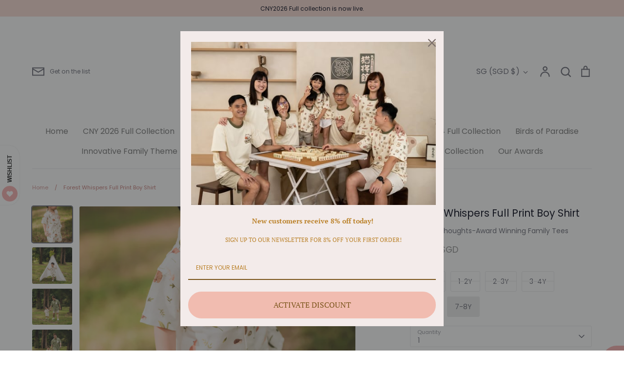

--- FILE ---
content_type: text/html; charset=utf-8
request_url: https://www.toddleythoughts.com/products/forest-whispers-full-print-boy-shirt
body_size: 42992
content:
<!doctype html>
<html class="no-js supports-no-cookies" lang="en">
<head>
  <!-- Expression 9.0.1 -->
  <meta charset="utf-8" />
<meta name="viewport" content="width=device-width,initial-scale=1.0" />
<meta http-equiv="X-UA-Compatible" content="IE=edge">

<link rel="preconnect" href="https://cdn.shopify.com" crossorigin>
<link rel="preconnect" href="https://fonts.shopify.com" crossorigin>
<link rel="preconnect" href="https://monorail-edge.shopifysvc.com"><link rel="preload" as="font" href="//www.toddleythoughts.com/cdn/fonts/poppins/poppins_n4.0ba78fa5af9b0e1a374041b3ceaadf0a43b41362.woff2" type="font/woff2" crossorigin><link rel="preload" as="font" href="//www.toddleythoughts.com/cdn/fonts/poppins/poppins_n4.0ba78fa5af9b0e1a374041b3ceaadf0a43b41362.woff2" type="font/woff2" crossorigin><link rel="preload" as="font" href="//www.toddleythoughts.com/cdn/fonts/poppins/poppins_n4.0ba78fa5af9b0e1a374041b3ceaadf0a43b41362.woff2" type="font/woff2" crossorigin><link rel="preload" as="font" href="//www.toddleythoughts.com/cdn/fonts/bodoni_moda/bodonimoda_n4.025af1859727a91866b3c708393a6dc972156491.woff2" type="font/woff2" crossorigin><link rel="preload" href="//www.toddleythoughts.com/cdn/shop/t/11/assets/vendor.min.js?v=103310743411896483601757302817" as="script">
<link rel="preload" href="//www.toddleythoughts.com/cdn/shop/t/11/assets/theme.js?v=22030865747002749501757302817" as="script"><link rel="canonical" href="https://www.toddleythoughts.com/products/forest-whispers-full-print-boy-shirt" /><link rel="icon" href="//www.toddleythoughts.com/cdn/shop/files/Logo_Transparent2021-11.png?crop=center&height=48&v=1637207057&width=48" type="image/png"><meta name="description" content="Explore the &quot;Into the Woods&quot; boy shirt, now available for the whole family. Crafted from premium linen fabric, this shirt offers comfort and style. Embrace the forest-inspired design and enjoy matching outfits with your loved ones. Limited stock. Shop now!">
<title>Forest Whispers Full Print Boy Shirt
    
    
    
      &ndash; Toddley Thoughts-Award Winning Family Tees
    
</title>

  <meta property="og:site_name" content="Toddley Thoughts-Award Winning Family Tees">
<meta property="og:url" content="https://www.toddleythoughts.com/products/forest-whispers-full-print-boy-shirt">
<meta property="og:title" content="Forest Whispers Full Print Boy Shirt">
<meta property="og:type" content="product">
<meta property="og:description" content="Explore the &quot;Into the Woods&quot; boy shirt, now available for the whole family. Crafted from premium linen fabric, this shirt offers comfort and style. Embrace the forest-inspired design and enjoy matching outfits with your loved ones. Limited stock. Shop now!"><meta property="og:image" content="http://www.toddleythoughts.com/cdn/shop/files/ForestBoyShirt-5_1200x1200.jpg?v=1687824258">
  <meta property="og:image:secure_url" content="https://www.toddleythoughts.com/cdn/shop/files/ForestBoyShirt-5_1200x1200.jpg?v=1687824258">
  <meta property="og:image:width" content="3323">
  <meta property="og:image:height" content="3012"><meta property="og:price:amount" content="38.00">
  <meta property="og:price:currency" content="SGD"><meta name="twitter:card" content="summary_large_image">
<meta name="twitter:title" content="Forest Whispers Full Print Boy Shirt">
<meta name="twitter:description" content="Explore the &quot;Into the Woods&quot; boy shirt, now available for the whole family. Crafted from premium linen fabric, this shirt offers comfort and style. Embrace the forest-inspired design and enjoy matching outfits with your loved ones. Limited stock. Shop now!">

<style>
    @font-face {
  font-family: "Bodoni Moda";
  font-weight: 400;
  font-style: normal;
  font-display: fallback;
  src: url("//www.toddleythoughts.com/cdn/fonts/bodoni_moda/bodonimoda_n4.025af1859727a91866b3c708393a6dc972156491.woff2") format("woff2"),
       url("//www.toddleythoughts.com/cdn/fonts/bodoni_moda/bodonimoda_n4.aebb4417dfed0dc5ec4a330249c3862add089916.woff") format("woff");
}

    @font-face {
  font-family: Poppins;
  font-weight: 400;
  font-style: normal;
  font-display: fallback;
  src: url("//www.toddleythoughts.com/cdn/fonts/poppins/poppins_n4.0ba78fa5af9b0e1a374041b3ceaadf0a43b41362.woff2") format("woff2"),
       url("//www.toddleythoughts.com/cdn/fonts/poppins/poppins_n4.214741a72ff2596839fc9760ee7a770386cf16ca.woff") format("woff");
}

    @font-face {
  font-family: Poppins;
  font-weight: 500;
  font-style: normal;
  font-display: fallback;
  src: url("//www.toddleythoughts.com/cdn/fonts/poppins/poppins_n5.ad5b4b72b59a00358afc706450c864c3c8323842.woff2") format("woff2"),
       url("//www.toddleythoughts.com/cdn/fonts/poppins/poppins_n5.33757fdf985af2d24b32fcd84c9a09224d4b2c39.woff") format("woff");
}

    @font-face {
  font-family: Poppins;
  font-weight: 700;
  font-style: normal;
  font-display: fallback;
  src: url("//www.toddleythoughts.com/cdn/fonts/poppins/poppins_n7.56758dcf284489feb014a026f3727f2f20a54626.woff2") format("woff2"),
       url("//www.toddleythoughts.com/cdn/fonts/poppins/poppins_n7.f34f55d9b3d3205d2cd6f64955ff4b36f0cfd8da.woff") format("woff");
}

    @font-face {
  font-family: Poppins;
  font-weight: 400;
  font-style: italic;
  font-display: fallback;
  src: url("//www.toddleythoughts.com/cdn/fonts/poppins/poppins_i4.846ad1e22474f856bd6b81ba4585a60799a9f5d2.woff2") format("woff2"),
       url("//www.toddleythoughts.com/cdn/fonts/poppins/poppins_i4.56b43284e8b52fc64c1fd271f289a39e8477e9ec.woff") format("woff");
}

    @font-face {
  font-family: Poppins;
  font-weight: 700;
  font-style: italic;
  font-display: fallback;
  src: url("//www.toddleythoughts.com/cdn/fonts/poppins/poppins_i7.42fd71da11e9d101e1e6c7932199f925f9eea42d.woff2") format("woff2"),
       url("//www.toddleythoughts.com/cdn/fonts/poppins/poppins_i7.ec8499dbd7616004e21155106d13837fff4cf556.woff") format("woff");
}

    @font-face {
  font-family: Poppins;
  font-weight: 400;
  font-style: normal;
  font-display: fallback;
  src: url("//www.toddleythoughts.com/cdn/fonts/poppins/poppins_n4.0ba78fa5af9b0e1a374041b3ceaadf0a43b41362.woff2") format("woff2"),
       url("//www.toddleythoughts.com/cdn/fonts/poppins/poppins_n4.214741a72ff2596839fc9760ee7a770386cf16ca.woff") format("woff");
}

    @font-face {
  font-family: Poppins;
  font-weight: 400;
  font-style: normal;
  font-display: fallback;
  src: url("//www.toddleythoughts.com/cdn/fonts/poppins/poppins_n4.0ba78fa5af9b0e1a374041b3ceaadf0a43b41362.woff2") format("woff2"),
       url("//www.toddleythoughts.com/cdn/fonts/poppins/poppins_n4.214741a72ff2596839fc9760ee7a770386cf16ca.woff") format("woff");
}

  </style>

  <link href="//www.toddleythoughts.com/cdn/shop/t/11/assets/styles.css?v=56985074418124725381759344101" rel="stylesheet" type="text/css" media="all" />

  <script>
    document.documentElement.className = document.documentElement.className.replace('no-js', 'js');
    window.theme = window.theme || {};
    window.slate = window.slate || {};

    
    theme.moneyFormatWithCodePreference = "${{amount}} SGD";
    

    theme.moneyFormat = "${{amount}}";
    theme.strings = {
      addToCart: "Add to Cart",
      soldOut: "Sold Out",
      unavailable: "Unavailable",
      addressError: "Error looking up that address",
      addressNoResults: "No results for that address",
      addressQueryLimit: "You have exceeded the Google API usage limit. Consider upgrading to a \u003ca href=\"https:\/\/developers.google.com\/maps\/premium\/usage-limits\"\u003ePremium Plan\u003c\/a\u003e.",
      authError: "There was a problem authenticating your Google Maps API Key.",
      addingToCart: "Adding",
      addedToCart: "Added",
      goToCart: "Go to cart",
      cart: "Cart",
      cartTermsNotChecked: "You must agree to the terms and conditions before continuing.",
      quantityTooHigh: "You can only have [[ quantity ]] in your cart",
      unitPriceSeparator: " \/ ",
      searchResultsPages: "Pages",
      searchResultsProducts: "Products",
      searchResultsArticles: "Articles",
      searchResultsQueries: "Suggestions",
      searchResultsViewAll: "View all results",
      searchResultsNoResults: "Sorry, we couldn\u0026#39;t find any results",
      previous: "Previous",
      next: "Next",
      cart_shipping_calculator_hide_calculator: "Hide shipping calculator",
      cart_shipping_calculator_title: "Get shipping estimates",
      cart_general_hide_note: "Hide instructions for seller",
      cart_general_show_note: "Add instructions for seller",
      inventoryNotice: "[[ quantity ]] in stock",
      imageSlider: "Image slider"
    };
    theme.routes = {
      account_addresses_url: '/account/addresses',
      search_url: '/search',
      cart_url: '/cart',
      cart_add_url: '/cart/add',
      cart_change_url: '/cart/change'
    };
    theme.settings = {
      dynamicQtyOpts: false
    };
  </script><script src="//www.toddleythoughts.com/cdn/shop/t/11/assets/vendor.min.js?v=103310743411896483601757302817" defer="defer"></script>
  <script src="//www.toddleythoughts.com/cdn/shop/t/11/assets/theme.js?v=22030865747002749501757302817" defer="defer"></script>

  <script>window.performance && window.performance.mark && window.performance.mark('shopify.content_for_header.start');</script><meta name="google-site-verification" content="Hd4qtS8QHKhZ4TNZ0SzL8MeLiY-xmNy0xKEbNYk7SPo">
<meta name="facebook-domain-verification" content="snpifsudoxyg0hcdtoy5d9b177grhp">
<meta id="shopify-digital-wallet" name="shopify-digital-wallet" content="/28879716412/digital_wallets/dialog">
<meta name="shopify-checkout-api-token" content="9dc006e35f5f29922316ae7d6427296d">
<meta id="in-context-paypal-metadata" data-shop-id="28879716412" data-venmo-supported="false" data-environment="production" data-locale="en_US" data-paypal-v4="true" data-currency="SGD">
<link rel="alternate" type="application/json+oembed" href="https://www.toddleythoughts.com/products/forest-whispers-full-print-boy-shirt.oembed">
<script async="async" src="/checkouts/internal/preloads.js?locale=en-SG"></script>
<script id="shopify-features" type="application/json">{"accessToken":"9dc006e35f5f29922316ae7d6427296d","betas":["rich-media-storefront-analytics"],"domain":"www.toddleythoughts.com","predictiveSearch":true,"shopId":28879716412,"locale":"en"}</script>
<script>var Shopify = Shopify || {};
Shopify.shop = "toddleythoughts.myshopify.com";
Shopify.locale = "en";
Shopify.currency = {"active":"SGD","rate":"1.0"};
Shopify.country = "SG";
Shopify.theme = {"name":"Updated copy of Expression 2024","id":181558378786,"schema_name":"Expression","schema_version":"9.0.1","theme_store_id":230,"role":"main"};
Shopify.theme.handle = "null";
Shopify.theme.style = {"id":null,"handle":null};
Shopify.cdnHost = "www.toddleythoughts.com/cdn";
Shopify.routes = Shopify.routes || {};
Shopify.routes.root = "/";</script>
<script type="module">!function(o){(o.Shopify=o.Shopify||{}).modules=!0}(window);</script>
<script>!function(o){function n(){var o=[];function n(){o.push(Array.prototype.slice.apply(arguments))}return n.q=o,n}var t=o.Shopify=o.Shopify||{};t.loadFeatures=n(),t.autoloadFeatures=n()}(window);</script>
<script id="shop-js-analytics" type="application/json">{"pageType":"product"}</script>
<script defer="defer" async type="module" src="//www.toddleythoughts.com/cdn/shopifycloud/shop-js/modules/v2/client.init-shop-cart-sync_C5BV16lS.en.esm.js"></script>
<script defer="defer" async type="module" src="//www.toddleythoughts.com/cdn/shopifycloud/shop-js/modules/v2/chunk.common_CygWptCX.esm.js"></script>
<script type="module">
  await import("//www.toddleythoughts.com/cdn/shopifycloud/shop-js/modules/v2/client.init-shop-cart-sync_C5BV16lS.en.esm.js");
await import("//www.toddleythoughts.com/cdn/shopifycloud/shop-js/modules/v2/chunk.common_CygWptCX.esm.js");

  window.Shopify.SignInWithShop?.initShopCartSync?.({"fedCMEnabled":true,"windoidEnabled":true});

</script>
<script id="__st">var __st={"a":28879716412,"offset":28800,"reqid":"f1a47009-5030-4545-987d-7a1009cadb75-1768732338","pageurl":"www.toddleythoughts.com\/products\/forest-whispers-full-print-boy-shirt","u":"6f70f438ef78","p":"product","rtyp":"product","rid":8349440606498};</script>
<script>window.ShopifyPaypalV4VisibilityTracking = true;</script>
<script id="captcha-bootstrap">!function(){'use strict';const t='contact',e='account',n='new_comment',o=[[t,t],['blogs',n],['comments',n],[t,'customer']],c=[[e,'customer_login'],[e,'guest_login'],[e,'recover_customer_password'],[e,'create_customer']],r=t=>t.map((([t,e])=>`form[action*='/${t}']:not([data-nocaptcha='true']) input[name='form_type'][value='${e}']`)).join(','),a=t=>()=>t?[...document.querySelectorAll(t)].map((t=>t.form)):[];function s(){const t=[...o],e=r(t);return a(e)}const i='password',u='form_key',d=['recaptcha-v3-token','g-recaptcha-response','h-captcha-response',i],f=()=>{try{return window.sessionStorage}catch{return}},m='__shopify_v',_=t=>t.elements[u];function p(t,e,n=!1){try{const o=window.sessionStorage,c=JSON.parse(o.getItem(e)),{data:r}=function(t){const{data:e,action:n}=t;return t[m]||n?{data:e,action:n}:{data:t,action:n}}(c);for(const[e,n]of Object.entries(r))t.elements[e]&&(t.elements[e].value=n);n&&o.removeItem(e)}catch(o){console.error('form repopulation failed',{error:o})}}const l='form_type',E='cptcha';function T(t){t.dataset[E]=!0}const w=window,h=w.document,L='Shopify',v='ce_forms',y='captcha';let A=!1;((t,e)=>{const n=(g='f06e6c50-85a8-45c8-87d0-21a2b65856fe',I='https://cdn.shopify.com/shopifycloud/storefront-forms-hcaptcha/ce_storefront_forms_captcha_hcaptcha.v1.5.2.iife.js',D={infoText:'Protected by hCaptcha',privacyText:'Privacy',termsText:'Terms'},(t,e,n)=>{const o=w[L][v],c=o.bindForm;if(c)return c(t,g,e,D).then(n);var r;o.q.push([[t,g,e,D],n]),r=I,A||(h.body.append(Object.assign(h.createElement('script'),{id:'captcha-provider',async:!0,src:r})),A=!0)});var g,I,D;w[L]=w[L]||{},w[L][v]=w[L][v]||{},w[L][v].q=[],w[L][y]=w[L][y]||{},w[L][y].protect=function(t,e){n(t,void 0,e),T(t)},Object.freeze(w[L][y]),function(t,e,n,w,h,L){const[v,y,A,g]=function(t,e,n){const i=e?o:[],u=t?c:[],d=[...i,...u],f=r(d),m=r(i),_=r(d.filter((([t,e])=>n.includes(e))));return[a(f),a(m),a(_),s()]}(w,h,L),I=t=>{const e=t.target;return e instanceof HTMLFormElement?e:e&&e.form},D=t=>v().includes(t);t.addEventListener('submit',(t=>{const e=I(t);if(!e)return;const n=D(e)&&!e.dataset.hcaptchaBound&&!e.dataset.recaptchaBound,o=_(e),c=g().includes(e)&&(!o||!o.value);(n||c)&&t.preventDefault(),c&&!n&&(function(t){try{if(!f())return;!function(t){const e=f();if(!e)return;const n=_(t);if(!n)return;const o=n.value;o&&e.removeItem(o)}(t);const e=Array.from(Array(32),(()=>Math.random().toString(36)[2])).join('');!function(t,e){_(t)||t.append(Object.assign(document.createElement('input'),{type:'hidden',name:u})),t.elements[u].value=e}(t,e),function(t,e){const n=f();if(!n)return;const o=[...t.querySelectorAll(`input[type='${i}']`)].map((({name:t})=>t)),c=[...d,...o],r={};for(const[a,s]of new FormData(t).entries())c.includes(a)||(r[a]=s);n.setItem(e,JSON.stringify({[m]:1,action:t.action,data:r}))}(t,e)}catch(e){console.error('failed to persist form',e)}}(e),e.submit())}));const S=(t,e)=>{t&&!t.dataset[E]&&(n(t,e.some((e=>e===t))),T(t))};for(const o of['focusin','change'])t.addEventListener(o,(t=>{const e=I(t);D(e)&&S(e,y())}));const B=e.get('form_key'),M=e.get(l),P=B&&M;t.addEventListener('DOMContentLoaded',(()=>{const t=y();if(P)for(const e of t)e.elements[l].value===M&&p(e,B);[...new Set([...A(),...v().filter((t=>'true'===t.dataset.shopifyCaptcha))])].forEach((e=>S(e,t)))}))}(h,new URLSearchParams(w.location.search),n,t,e,['guest_login'])})(!0,!0)}();</script>
<script integrity="sha256-4kQ18oKyAcykRKYeNunJcIwy7WH5gtpwJnB7kiuLZ1E=" data-source-attribution="shopify.loadfeatures" defer="defer" src="//www.toddleythoughts.com/cdn/shopifycloud/storefront/assets/storefront/load_feature-a0a9edcb.js" crossorigin="anonymous"></script>
<script data-source-attribution="shopify.dynamic_checkout.dynamic.init">var Shopify=Shopify||{};Shopify.PaymentButton=Shopify.PaymentButton||{isStorefrontPortableWallets:!0,init:function(){window.Shopify.PaymentButton.init=function(){};var t=document.createElement("script");t.src="https://www.toddleythoughts.com/cdn/shopifycloud/portable-wallets/latest/portable-wallets.en.js",t.type="module",document.head.appendChild(t)}};
</script>
<script data-source-attribution="shopify.dynamic_checkout.buyer_consent">
  function portableWalletsHideBuyerConsent(e){var t=document.getElementById("shopify-buyer-consent"),n=document.getElementById("shopify-subscription-policy-button");t&&n&&(t.classList.add("hidden"),t.setAttribute("aria-hidden","true"),n.removeEventListener("click",e))}function portableWalletsShowBuyerConsent(e){var t=document.getElementById("shopify-buyer-consent"),n=document.getElementById("shopify-subscription-policy-button");t&&n&&(t.classList.remove("hidden"),t.removeAttribute("aria-hidden"),n.addEventListener("click",e))}window.Shopify?.PaymentButton&&(window.Shopify.PaymentButton.hideBuyerConsent=portableWalletsHideBuyerConsent,window.Shopify.PaymentButton.showBuyerConsent=portableWalletsShowBuyerConsent);
</script>
<script data-source-attribution="shopify.dynamic_checkout.cart.bootstrap">document.addEventListener("DOMContentLoaded",(function(){function t(){return document.querySelector("shopify-accelerated-checkout-cart, shopify-accelerated-checkout")}if(t())Shopify.PaymentButton.init();else{new MutationObserver((function(e,n){t()&&(Shopify.PaymentButton.init(),n.disconnect())})).observe(document.body,{childList:!0,subtree:!0})}}));
</script>
<link id="shopify-accelerated-checkout-styles" rel="stylesheet" media="screen" href="https://www.toddleythoughts.com/cdn/shopifycloud/portable-wallets/latest/accelerated-checkout-backwards-compat.css" crossorigin="anonymous">
<style id="shopify-accelerated-checkout-cart">
        #shopify-buyer-consent {
  margin-top: 1em;
  display: inline-block;
  width: 100%;
}

#shopify-buyer-consent.hidden {
  display: none;
}

#shopify-subscription-policy-button {
  background: none;
  border: none;
  padding: 0;
  text-decoration: underline;
  font-size: inherit;
  cursor: pointer;
}

#shopify-subscription-policy-button::before {
  box-shadow: none;
}

      </style>
<script id="sections-script" data-sections="product-recommendations" defer="defer" src="//www.toddleythoughts.com/cdn/shop/t/11/compiled_assets/scripts.js?v=2194"></script>
<script>window.performance && window.performance.mark && window.performance.mark('shopify.content_for_header.end');</script>
<!-- BEGIN app block: shopify://apps/hulk-product-options/blocks/app-embed/380168ef-9475-4244-a291-f66b189208b5 --><!-- BEGIN app snippet: hulkapps_product_options --><script>
    
        window.hulkapps = {
        shop_slug: "toddleythoughts",
        store_id: "toddleythoughts.myshopify.com",
        money_format: "${{amount}}",
        cart: null,
        product: null,
        product_collections: null,
        product_variants: null,
        is_volume_discount: null,
        is_product_option: true,
        product_id: null,
        page_type: null,
        po_url: "https://productoption.hulkapps.com",
        po_proxy_url: "https://www.toddleythoughts.com",
        vd_url: "https://volumediscount.hulkapps.com",
        customer: null,
        hulkapps_extension_js: true

    }
    window.is_hulkpo_installed=true
    

      window.hulkapps.page_type = "cart";
      window.hulkapps.cart = {"note":null,"attributes":{},"original_total_price":0,"total_price":0,"total_discount":0,"total_weight":0.0,"item_count":0,"items":[],"requires_shipping":false,"currency":"SGD","items_subtotal_price":0,"cart_level_discount_applications":[],"checkout_charge_amount":0}
      if (typeof window.hulkapps.cart.items == "object") {
        for (var i=0; i<window.hulkapps.cart.items.length; i++) {
          ["sku", "grams", "vendor", "url", "image", "handle", "requires_shipping", "product_type", "product_description"].map(function(a) {
            delete window.hulkapps.cart.items[i][a]
          })
        }
      }
      window.hulkapps.cart_collections = {}
      

    
      window.hulkapps.page_type = "product"
      window.hulkapps.product_id = "8349440606498";
      window.hulkapps.product = {"id":8349440606498,"title":"Forest Whispers Full Print Boy Shirt","handle":"forest-whispers-full-print-boy-shirt","description":"\u003cp data-mce-fragment=\"1\"\u003e\u003cstrong data-mce-fragment=\"1\"\u003eForest Whispers - Boy Shirt \u003c\/strong\u003e\u003c\/p\u003e\n\u003cp data-mce-fragment=\"1\"\u003eMade from soft \u0026amp; comfortable linen blend fabric. Perfect for adding a touch of cuteness to your little one wardrobe. Embrace the forest-inspired design and enjoy matching outfits with your loved ones.\u003cbr\u003e\u003c\/p\u003e\n\u003cp data-mce-fragment=\"1\"\u003e\u003cstrong\u003eDetails\u003c\/strong\u003e\u003c\/p\u003e\n\u003cul data-mce-fragment=\"1\"\u003e\n\u003cli data-mce-fragment=\"1\"\u003eMaterial: Linen \/ Rayon Blend\u003c\/li\u003e\n\u003cli data-mce-fragment=\"1\"\u003eForest whispers print\u003cbr\u003e\n\u003c\/li\u003e\n\u003cli data-mce-fragment=\"1\"\u003eMatching suspender boy shorts in forest whispers print\u003cbr\u003e\n\u003c\/li\u003e\n\u003c\/ul\u003e\n\u003cp\u003e\u003cstrong\u003eMeasurement in CM\u003c\/strong\u003e\u003c\/p\u003e\n\u003cp\u003e6-12M: Bust 58cm, Length: 34cm, Shoulder: 24cm\u003c\/p\u003e\n\u003cp\u003e\u003cspan\u003e1-2Y: Bust 61cm, \u003c\/span\u003e\u003cspan\u003eLength: 37cm, Shoulder: 25cm\u003c\/span\u003e\u003c\/p\u003e\n\u003cp\u003e\u003cspan\u003e2-3Y: Bust 64cm, Length: 40cm, Shoulder: 26cm\u003c\/span\u003e\u003c\/p\u003e\n\u003cp\u003e\u003cspan\u003e3-4Y: Bust 67cm, Length: 43cm, Shoulder: 27cm\u003c\/span\u003e\u003c\/p\u003e\n\u003cp\u003e\u003cspan\u003e5-6Y: Bust 71.5cm, \u003c\/span\u003e\u003cspan\u003eLength: 48cm, Shoulder: 28.6cm\u003c\/span\u003e\u003c\/p\u003e\n\u003cp\u003e\u003cspan\u003e7-8Y: Bust 76cm, Length: 53cm, Shoulder: 30.2cm\u003c\/span\u003e\u003c\/p\u003e\n\u003cp\u003e\u003cspan\u003eBoy model is 2 yrs, 9 months old, wearing 2-3Y size. \u003c\/span\u003e\u003c\/p\u003e","published_at":"2023-06-27T08:02:14+08:00","created_at":"2023-06-26T16:50:49+08:00","vendor":"Toddley Thoughts-Award Winning Family Tees","type":"Family Tee","tags":["Family Outfits","Family Tee","FamilyTee","forest whispers","intothewoods","Linen","Matching Family Tee"],"price":3800,"price_min":3800,"price_max":3800,"available":true,"price_varies":false,"compare_at_price":null,"compare_at_price_min":0,"compare_at_price_max":0,"compare_at_price_varies":false,"variants":[{"id":45437760602402,"title":"6-12M","option1":"6-12M","option2":null,"option3":null,"sku":null,"requires_shipping":true,"taxable":true,"featured_image":null,"available":false,"name":"Forest Whispers Full Print Boy Shirt - 6-12M","public_title":"6-12M","options":["6-12M"],"price":3800,"weight":150,"compare_at_price":null,"inventory_management":"shopify","barcode":null,"requires_selling_plan":false,"selling_plan_allocations":[]},{"id":45437760635170,"title":"1-2Y","option1":"1-2Y","option2":null,"option3":null,"sku":null,"requires_shipping":true,"taxable":true,"featured_image":null,"available":false,"name":"Forest Whispers Full Print Boy Shirt - 1-2Y","public_title":"1-2Y","options":["1-2Y"],"price":3800,"weight":150,"compare_at_price":null,"inventory_management":"shopify","barcode":null,"requires_selling_plan":false,"selling_plan_allocations":[]},{"id":45437760667938,"title":"2-3Y","option1":"2-3Y","option2":null,"option3":null,"sku":null,"requires_shipping":true,"taxable":true,"featured_image":null,"available":false,"name":"Forest Whispers Full Print Boy Shirt - 2-3Y","public_title":"2-3Y","options":["2-3Y"],"price":3800,"weight":150,"compare_at_price":null,"inventory_management":"shopify","barcode":null,"requires_selling_plan":false,"selling_plan_allocations":[]},{"id":45437760700706,"title":"3-4Y","option1":"3-4Y","option2":null,"option3":null,"sku":null,"requires_shipping":true,"taxable":true,"featured_image":null,"available":false,"name":"Forest Whispers Full Print Boy Shirt - 3-4Y","public_title":"3-4Y","options":["3-4Y"],"price":3800,"weight":150,"compare_at_price":null,"inventory_management":"shopify","barcode":null,"requires_selling_plan":false,"selling_plan_allocations":[]},{"id":45437760733474,"title":"5-6Y","option1":"5-6Y","option2":null,"option3":null,"sku":null,"requires_shipping":true,"taxable":true,"featured_image":null,"available":false,"name":"Forest Whispers Full Print Boy Shirt - 5-6Y","public_title":"5-6Y","options":["5-6Y"],"price":3800,"weight":150,"compare_at_price":null,"inventory_management":"shopify","barcode":null,"requires_selling_plan":false,"selling_plan_allocations":[]},{"id":45437760766242,"title":"7-8Y","option1":"7-8Y","option2":null,"option3":null,"sku":null,"requires_shipping":true,"taxable":true,"featured_image":null,"available":true,"name":"Forest Whispers Full Print Boy Shirt - 7-8Y","public_title":"7-8Y","options":["7-8Y"],"price":3800,"weight":150,"compare_at_price":null,"inventory_management":"shopify","barcode":null,"requires_selling_plan":false,"selling_plan_allocations":[]}],"images":["\/\/www.toddleythoughts.com\/cdn\/shop\/files\/ForestBoyShirt-5.jpg?v=1687824258","\/\/www.toddleythoughts.com\/cdn\/shop\/files\/ForestBoyShirt-4.jpg?v=1687824258","\/\/www.toddleythoughts.com\/cdn\/shop\/files\/ForestBoyShirt-1.jpg?v=1687769484","\/\/www.toddleythoughts.com\/cdn\/shop\/files\/ForestBoyShirt-2.jpg?v=1687769484","\/\/www.toddleythoughts.com\/cdn\/shop\/files\/ForestBoyShirt-3.jpg?v=1687769484"],"featured_image":"\/\/www.toddleythoughts.com\/cdn\/shop\/files\/ForestBoyShirt-5.jpg?v=1687824258","options":["Size"],"media":[{"alt":null,"id":34148137238818,"position":1,"preview_image":{"aspect_ratio":1.103,"height":3012,"width":3323,"src":"\/\/www.toddleythoughts.com\/cdn\/shop\/files\/ForestBoyShirt-5.jpg?v=1687824258"},"aspect_ratio":1.103,"height":3012,"media_type":"image","src":"\/\/www.toddleythoughts.com\/cdn\/shop\/files\/ForestBoyShirt-5.jpg?v=1687824258","width":3323},{"alt":null,"id":34148137206050,"position":2,"preview_image":{"aspect_ratio":1.103,"height":3012,"width":3323,"src":"\/\/www.toddleythoughts.com\/cdn\/shop\/files\/ForestBoyShirt-4.jpg?v=1687824258"},"aspect_ratio":1.103,"height":3012,"media_type":"image","src":"\/\/www.toddleythoughts.com\/cdn\/shop\/files\/ForestBoyShirt-4.jpg?v=1687824258","width":3323},{"alt":null,"id":34148137107746,"position":3,"preview_image":{"aspect_ratio":1.103,"height":3012,"width":3323,"src":"\/\/www.toddleythoughts.com\/cdn\/shop\/files\/ForestBoyShirt-1.jpg?v=1687769484"},"aspect_ratio":1.103,"height":3012,"media_type":"image","src":"\/\/www.toddleythoughts.com\/cdn\/shop\/files\/ForestBoyShirt-1.jpg?v=1687769484","width":3323},{"alt":null,"id":34148137140514,"position":4,"preview_image":{"aspect_ratio":1.103,"height":3012,"width":3323,"src":"\/\/www.toddleythoughts.com\/cdn\/shop\/files\/ForestBoyShirt-2.jpg?v=1687769484"},"aspect_ratio":1.103,"height":3012,"media_type":"image","src":"\/\/www.toddleythoughts.com\/cdn\/shop\/files\/ForestBoyShirt-2.jpg?v=1687769484","width":3323},{"alt":null,"id":34148137173282,"position":5,"preview_image":{"aspect_ratio":1.103,"height":3012,"width":3323,"src":"\/\/www.toddleythoughts.com\/cdn\/shop\/files\/ForestBoyShirt-3.jpg?v=1687769484"},"aspect_ratio":1.103,"height":3012,"media_type":"image","src":"\/\/www.toddleythoughts.com\/cdn\/shop\/files\/ForestBoyShirt-3.jpg?v=1687769484","width":3323}],"requires_selling_plan":false,"selling_plan_groups":[],"content":"\u003cp data-mce-fragment=\"1\"\u003e\u003cstrong data-mce-fragment=\"1\"\u003eForest Whispers - Boy Shirt \u003c\/strong\u003e\u003c\/p\u003e\n\u003cp data-mce-fragment=\"1\"\u003eMade from soft \u0026amp; comfortable linen blend fabric. Perfect for adding a touch of cuteness to your little one wardrobe. Embrace the forest-inspired design and enjoy matching outfits with your loved ones.\u003cbr\u003e\u003c\/p\u003e\n\u003cp data-mce-fragment=\"1\"\u003e\u003cstrong\u003eDetails\u003c\/strong\u003e\u003c\/p\u003e\n\u003cul data-mce-fragment=\"1\"\u003e\n\u003cli data-mce-fragment=\"1\"\u003eMaterial: Linen \/ Rayon Blend\u003c\/li\u003e\n\u003cli data-mce-fragment=\"1\"\u003eForest whispers print\u003cbr\u003e\n\u003c\/li\u003e\n\u003cli data-mce-fragment=\"1\"\u003eMatching suspender boy shorts in forest whispers print\u003cbr\u003e\n\u003c\/li\u003e\n\u003c\/ul\u003e\n\u003cp\u003e\u003cstrong\u003eMeasurement in CM\u003c\/strong\u003e\u003c\/p\u003e\n\u003cp\u003e6-12M: Bust 58cm, Length: 34cm, Shoulder: 24cm\u003c\/p\u003e\n\u003cp\u003e\u003cspan\u003e1-2Y: Bust 61cm, \u003c\/span\u003e\u003cspan\u003eLength: 37cm, Shoulder: 25cm\u003c\/span\u003e\u003c\/p\u003e\n\u003cp\u003e\u003cspan\u003e2-3Y: Bust 64cm, Length: 40cm, Shoulder: 26cm\u003c\/span\u003e\u003c\/p\u003e\n\u003cp\u003e\u003cspan\u003e3-4Y: Bust 67cm, Length: 43cm, Shoulder: 27cm\u003c\/span\u003e\u003c\/p\u003e\n\u003cp\u003e\u003cspan\u003e5-6Y: Bust 71.5cm, \u003c\/span\u003e\u003cspan\u003eLength: 48cm, Shoulder: 28.6cm\u003c\/span\u003e\u003c\/p\u003e\n\u003cp\u003e\u003cspan\u003e7-8Y: Bust 76cm, Length: 53cm, Shoulder: 30.2cm\u003c\/span\u003e\u003c\/p\u003e\n\u003cp\u003e\u003cspan\u003eBoy model is 2 yrs, 9 months old, wearing 2-3Y size. \u003c\/span\u003e\u003c\/p\u003e"}

      window.hulkapps.product_collection = []
      
        window.hulkapps.product_collection.push(449405288738)
      
        window.hulkapps.product_collection.push(262172442684)
      

      window.hulkapps.product_variant = []
      
        window.hulkapps.product_variant.push(45437760602402)
      
        window.hulkapps.product_variant.push(45437760635170)
      
        window.hulkapps.product_variant.push(45437760667938)
      
        window.hulkapps.product_variant.push(45437760700706)
      
        window.hulkapps.product_variant.push(45437760733474)
      
        window.hulkapps.product_variant.push(45437760766242)
      

      window.hulkapps.product_collections = window.hulkapps.product_collection.toString();
      window.hulkapps.product_variants = window.hulkapps.product_variant.toString();

    

</script>

<!-- END app snippet --><!-- END app block --><!-- BEGIN app block: shopify://apps/sales-discounts/blocks/countdown/29205fb1-2e68-4d81-a905-d828a51c8413 --><script id="hc_product_countdown_dates" data-p_id="8349440606498" type="application/json">{}</script>
 
<!-- END app block --><script src="https://cdn.shopify.com/extensions/019b8d54-2388-79d8-becc-d32a3afe2c7a/omnisend-50/assets/omnisend-in-shop.js" type="text/javascript" defer="defer"></script>
<script src="https://cdn.shopify.com/extensions/019b9c2b-77f8-7b74-afb5-bcf1f8a2c57e/productoption-172/assets/hulkcode.js" type="text/javascript" defer="defer"></script>
<link href="https://cdn.shopify.com/extensions/019b9c2b-77f8-7b74-afb5-bcf1f8a2c57e/productoption-172/assets/hulkcode.css" rel="stylesheet" type="text/css" media="all">
<script src="https://cdn.shopify.com/extensions/019bbca0-fcf5-7f6c-8590-d768dd0bcdd7/sdm-extensions-56/assets/hc-countdown.min.js" type="text/javascript" defer="defer"></script>
<link href="https://cdn.shopify.com/extensions/019bbca0-fcf5-7f6c-8590-d768dd0bcdd7/sdm-extensions-56/assets/hc-countdown.css" rel="stylesheet" type="text/css" media="all">
<link href="https://monorail-edge.shopifysvc.com" rel="dns-prefetch">
<script>(function(){if ("sendBeacon" in navigator && "performance" in window) {try {var session_token_from_headers = performance.getEntriesByType('navigation')[0].serverTiming.find(x => x.name == '_s').description;} catch {var session_token_from_headers = undefined;}var session_cookie_matches = document.cookie.match(/_shopify_s=([^;]*)/);var session_token_from_cookie = session_cookie_matches && session_cookie_matches.length === 2 ? session_cookie_matches[1] : "";var session_token = session_token_from_headers || session_token_from_cookie || "";function handle_abandonment_event(e) {var entries = performance.getEntries().filter(function(entry) {return /monorail-edge.shopifysvc.com/.test(entry.name);});if (!window.abandonment_tracked && entries.length === 0) {window.abandonment_tracked = true;var currentMs = Date.now();var navigation_start = performance.timing.navigationStart;var payload = {shop_id: 28879716412,url: window.location.href,navigation_start,duration: currentMs - navigation_start,session_token,page_type: "product"};window.navigator.sendBeacon("https://monorail-edge.shopifysvc.com/v1/produce", JSON.stringify({schema_id: "online_store_buyer_site_abandonment/1.1",payload: payload,metadata: {event_created_at_ms: currentMs,event_sent_at_ms: currentMs}}));}}window.addEventListener('pagehide', handle_abandonment_event);}}());</script>
<script id="web-pixels-manager-setup">(function e(e,d,r,n,o){if(void 0===o&&(o={}),!Boolean(null===(a=null===(i=window.Shopify)||void 0===i?void 0:i.analytics)||void 0===a?void 0:a.replayQueue)){var i,a;window.Shopify=window.Shopify||{};var t=window.Shopify;t.analytics=t.analytics||{};var s=t.analytics;s.replayQueue=[],s.publish=function(e,d,r){return s.replayQueue.push([e,d,r]),!0};try{self.performance.mark("wpm:start")}catch(e){}var l=function(){var e={modern:/Edge?\/(1{2}[4-9]|1[2-9]\d|[2-9]\d{2}|\d{4,})\.\d+(\.\d+|)|Firefox\/(1{2}[4-9]|1[2-9]\d|[2-9]\d{2}|\d{4,})\.\d+(\.\d+|)|Chrom(ium|e)\/(9{2}|\d{3,})\.\d+(\.\d+|)|(Maci|X1{2}).+ Version\/(15\.\d+|(1[6-9]|[2-9]\d|\d{3,})\.\d+)([,.]\d+|)( \(\w+\)|)( Mobile\/\w+|) Safari\/|Chrome.+OPR\/(9{2}|\d{3,})\.\d+\.\d+|(CPU[ +]OS|iPhone[ +]OS|CPU[ +]iPhone|CPU IPhone OS|CPU iPad OS)[ +]+(15[._]\d+|(1[6-9]|[2-9]\d|\d{3,})[._]\d+)([._]\d+|)|Android:?[ /-](13[3-9]|1[4-9]\d|[2-9]\d{2}|\d{4,})(\.\d+|)(\.\d+|)|Android.+Firefox\/(13[5-9]|1[4-9]\d|[2-9]\d{2}|\d{4,})\.\d+(\.\d+|)|Android.+Chrom(ium|e)\/(13[3-9]|1[4-9]\d|[2-9]\d{2}|\d{4,})\.\d+(\.\d+|)|SamsungBrowser\/([2-9]\d|\d{3,})\.\d+/,legacy:/Edge?\/(1[6-9]|[2-9]\d|\d{3,})\.\d+(\.\d+|)|Firefox\/(5[4-9]|[6-9]\d|\d{3,})\.\d+(\.\d+|)|Chrom(ium|e)\/(5[1-9]|[6-9]\d|\d{3,})\.\d+(\.\d+|)([\d.]+$|.*Safari\/(?![\d.]+ Edge\/[\d.]+$))|(Maci|X1{2}).+ Version\/(10\.\d+|(1[1-9]|[2-9]\d|\d{3,})\.\d+)([,.]\d+|)( \(\w+\)|)( Mobile\/\w+|) Safari\/|Chrome.+OPR\/(3[89]|[4-9]\d|\d{3,})\.\d+\.\d+|(CPU[ +]OS|iPhone[ +]OS|CPU[ +]iPhone|CPU IPhone OS|CPU iPad OS)[ +]+(10[._]\d+|(1[1-9]|[2-9]\d|\d{3,})[._]\d+)([._]\d+|)|Android:?[ /-](13[3-9]|1[4-9]\d|[2-9]\d{2}|\d{4,})(\.\d+|)(\.\d+|)|Mobile Safari.+OPR\/([89]\d|\d{3,})\.\d+\.\d+|Android.+Firefox\/(13[5-9]|1[4-9]\d|[2-9]\d{2}|\d{4,})\.\d+(\.\d+|)|Android.+Chrom(ium|e)\/(13[3-9]|1[4-9]\d|[2-9]\d{2}|\d{4,})\.\d+(\.\d+|)|Android.+(UC? ?Browser|UCWEB|U3)[ /]?(15\.([5-9]|\d{2,})|(1[6-9]|[2-9]\d|\d{3,})\.\d+)\.\d+|SamsungBrowser\/(5\.\d+|([6-9]|\d{2,})\.\d+)|Android.+MQ{2}Browser\/(14(\.(9|\d{2,})|)|(1[5-9]|[2-9]\d|\d{3,})(\.\d+|))(\.\d+|)|K[Aa][Ii]OS\/(3\.\d+|([4-9]|\d{2,})\.\d+)(\.\d+|)/},d=e.modern,r=e.legacy,n=navigator.userAgent;return n.match(d)?"modern":n.match(r)?"legacy":"unknown"}(),u="modern"===l?"modern":"legacy",c=(null!=n?n:{modern:"",legacy:""})[u],f=function(e){return[e.baseUrl,"/wpm","/b",e.hashVersion,"modern"===e.buildTarget?"m":"l",".js"].join("")}({baseUrl:d,hashVersion:r,buildTarget:u}),m=function(e){var d=e.version,r=e.bundleTarget,n=e.surface,o=e.pageUrl,i=e.monorailEndpoint;return{emit:function(e){var a=e.status,t=e.errorMsg,s=(new Date).getTime(),l=JSON.stringify({metadata:{event_sent_at_ms:s},events:[{schema_id:"web_pixels_manager_load/3.1",payload:{version:d,bundle_target:r,page_url:o,status:a,surface:n,error_msg:t},metadata:{event_created_at_ms:s}}]});if(!i)return console&&console.warn&&console.warn("[Web Pixels Manager] No Monorail endpoint provided, skipping logging."),!1;try{return self.navigator.sendBeacon.bind(self.navigator)(i,l)}catch(e){}var u=new XMLHttpRequest;try{return u.open("POST",i,!0),u.setRequestHeader("Content-Type","text/plain"),u.send(l),!0}catch(e){return console&&console.warn&&console.warn("[Web Pixels Manager] Got an unhandled error while logging to Monorail."),!1}}}}({version:r,bundleTarget:l,surface:e.surface,pageUrl:self.location.href,monorailEndpoint:e.monorailEndpoint});try{o.browserTarget=l,function(e){var d=e.src,r=e.async,n=void 0===r||r,o=e.onload,i=e.onerror,a=e.sri,t=e.scriptDataAttributes,s=void 0===t?{}:t,l=document.createElement("script"),u=document.querySelector("head"),c=document.querySelector("body");if(l.async=n,l.src=d,a&&(l.integrity=a,l.crossOrigin="anonymous"),s)for(var f in s)if(Object.prototype.hasOwnProperty.call(s,f))try{l.dataset[f]=s[f]}catch(e){}if(o&&l.addEventListener("load",o),i&&l.addEventListener("error",i),u)u.appendChild(l);else{if(!c)throw new Error("Did not find a head or body element to append the script");c.appendChild(l)}}({src:f,async:!0,onload:function(){if(!function(){var e,d;return Boolean(null===(d=null===(e=window.Shopify)||void 0===e?void 0:e.analytics)||void 0===d?void 0:d.initialized)}()){var d=window.webPixelsManager.init(e)||void 0;if(d){var r=window.Shopify.analytics;r.replayQueue.forEach((function(e){var r=e[0],n=e[1],o=e[2];d.publishCustomEvent(r,n,o)})),r.replayQueue=[],r.publish=d.publishCustomEvent,r.visitor=d.visitor,r.initialized=!0}}},onerror:function(){return m.emit({status:"failed",errorMsg:"".concat(f," has failed to load")})},sri:function(e){var d=/^sha384-[A-Za-z0-9+/=]+$/;return"string"==typeof e&&d.test(e)}(c)?c:"",scriptDataAttributes:o}),m.emit({status:"loading"})}catch(e){m.emit({status:"failed",errorMsg:(null==e?void 0:e.message)||"Unknown error"})}}})({shopId: 28879716412,storefrontBaseUrl: "https://www.toddleythoughts.com",extensionsBaseUrl: "https://extensions.shopifycdn.com/cdn/shopifycloud/web-pixels-manager",monorailEndpoint: "https://monorail-edge.shopifysvc.com/unstable/produce_batch",surface: "storefront-renderer",enabledBetaFlags: ["2dca8a86"],webPixelsConfigList: [{"id":"790987042","configuration":"{\"config\":\"{\\\"pixel_id\\\":\\\"G-MJSW3CLFJT\\\",\\\"target_country\\\":\\\"SG\\\",\\\"gtag_events\\\":[{\\\"type\\\":\\\"search\\\",\\\"action_label\\\":[\\\"G-MJSW3CLFJT\\\",\\\"AW-958625544\\\/X6kvCJ_XjJ0CEIjujckD\\\"]},{\\\"type\\\":\\\"begin_checkout\\\",\\\"action_label\\\":[\\\"G-MJSW3CLFJT\\\",\\\"AW-958625544\\\/bGEECJzXjJ0CEIjujckD\\\"]},{\\\"type\\\":\\\"view_item\\\",\\\"action_label\\\":[\\\"G-MJSW3CLFJT\\\",\\\"AW-958625544\\\/UTgcCJbXjJ0CEIjujckD\\\",\\\"MC-83PZ7GM39L\\\"]},{\\\"type\\\":\\\"purchase\\\",\\\"action_label\\\":[\\\"G-MJSW3CLFJT\\\",\\\"AW-958625544\\\/p36vCJPXjJ0CEIjujckD\\\",\\\"MC-83PZ7GM39L\\\"]},{\\\"type\\\":\\\"page_view\\\",\\\"action_label\\\":[\\\"G-MJSW3CLFJT\\\",\\\"AW-958625544\\\/R-zPCJDXjJ0CEIjujckD\\\",\\\"MC-83PZ7GM39L\\\"]},{\\\"type\\\":\\\"add_payment_info\\\",\\\"action_label\\\":[\\\"G-MJSW3CLFJT\\\",\\\"AW-958625544\\\/ZntlCKLXjJ0CEIjujckD\\\"]},{\\\"type\\\":\\\"add_to_cart\\\",\\\"action_label\\\":[\\\"G-MJSW3CLFJT\\\",\\\"AW-958625544\\\/qRDfCJnXjJ0CEIjujckD\\\"]}],\\\"enable_monitoring_mode\\\":false}\"}","eventPayloadVersion":"v1","runtimeContext":"OPEN","scriptVersion":"b2a88bafab3e21179ed38636efcd8a93","type":"APP","apiClientId":1780363,"privacyPurposes":[],"dataSharingAdjustments":{"protectedCustomerApprovalScopes":["read_customer_address","read_customer_email","read_customer_name","read_customer_personal_data","read_customer_phone"]}},{"id":"450822434","configuration":"{\"apiURL\":\"https:\/\/api.omnisend.com\",\"appURL\":\"https:\/\/app.omnisend.com\",\"brandID\":\"5fa6623899f0b773490aae4a\",\"trackingURL\":\"https:\/\/wt.omnisendlink.com\"}","eventPayloadVersion":"v1","runtimeContext":"STRICT","scriptVersion":"aa9feb15e63a302383aa48b053211bbb","type":"APP","apiClientId":186001,"privacyPurposes":["ANALYTICS","MARKETING","SALE_OF_DATA"],"dataSharingAdjustments":{"protectedCustomerApprovalScopes":["read_customer_address","read_customer_email","read_customer_name","read_customer_personal_data","read_customer_phone"]}},{"id":"405799202","configuration":"{\"pixel_id\":\"680384272667264\",\"pixel_type\":\"facebook_pixel\",\"metaapp_system_user_token\":\"-\"}","eventPayloadVersion":"v1","runtimeContext":"OPEN","scriptVersion":"ca16bc87fe92b6042fbaa3acc2fbdaa6","type":"APP","apiClientId":2329312,"privacyPurposes":["ANALYTICS","MARKETING","SALE_OF_DATA"],"dataSharingAdjustments":{"protectedCustomerApprovalScopes":["read_customer_address","read_customer_email","read_customer_name","read_customer_personal_data","read_customer_phone"]}},{"id":"shopify-app-pixel","configuration":"{}","eventPayloadVersion":"v1","runtimeContext":"STRICT","scriptVersion":"0450","apiClientId":"shopify-pixel","type":"APP","privacyPurposes":["ANALYTICS","MARKETING"]},{"id":"shopify-custom-pixel","eventPayloadVersion":"v1","runtimeContext":"LAX","scriptVersion":"0450","apiClientId":"shopify-pixel","type":"CUSTOM","privacyPurposes":["ANALYTICS","MARKETING"]}],isMerchantRequest: false,initData: {"shop":{"name":"Toddley Thoughts-Award Winning Family Tees","paymentSettings":{"currencyCode":"SGD"},"myshopifyDomain":"toddleythoughts.myshopify.com","countryCode":"SG","storefrontUrl":"https:\/\/www.toddleythoughts.com"},"customer":null,"cart":null,"checkout":null,"productVariants":[{"price":{"amount":38.0,"currencyCode":"SGD"},"product":{"title":"Forest Whispers Full Print Boy Shirt","vendor":"Toddley Thoughts-Award Winning Family Tees","id":"8349440606498","untranslatedTitle":"Forest Whispers Full Print Boy Shirt","url":"\/products\/forest-whispers-full-print-boy-shirt","type":"Family Tee"},"id":"45437760602402","image":{"src":"\/\/www.toddleythoughts.com\/cdn\/shop\/files\/ForestBoyShirt-5.jpg?v=1687824258"},"sku":null,"title":"6-12M","untranslatedTitle":"6-12M"},{"price":{"amount":38.0,"currencyCode":"SGD"},"product":{"title":"Forest Whispers Full Print Boy Shirt","vendor":"Toddley Thoughts-Award Winning Family Tees","id":"8349440606498","untranslatedTitle":"Forest Whispers Full Print Boy Shirt","url":"\/products\/forest-whispers-full-print-boy-shirt","type":"Family Tee"},"id":"45437760635170","image":{"src":"\/\/www.toddleythoughts.com\/cdn\/shop\/files\/ForestBoyShirt-5.jpg?v=1687824258"},"sku":null,"title":"1-2Y","untranslatedTitle":"1-2Y"},{"price":{"amount":38.0,"currencyCode":"SGD"},"product":{"title":"Forest Whispers Full Print Boy Shirt","vendor":"Toddley Thoughts-Award Winning Family Tees","id":"8349440606498","untranslatedTitle":"Forest Whispers Full Print Boy Shirt","url":"\/products\/forest-whispers-full-print-boy-shirt","type":"Family Tee"},"id":"45437760667938","image":{"src":"\/\/www.toddleythoughts.com\/cdn\/shop\/files\/ForestBoyShirt-5.jpg?v=1687824258"},"sku":null,"title":"2-3Y","untranslatedTitle":"2-3Y"},{"price":{"amount":38.0,"currencyCode":"SGD"},"product":{"title":"Forest Whispers Full Print Boy Shirt","vendor":"Toddley Thoughts-Award Winning Family Tees","id":"8349440606498","untranslatedTitle":"Forest Whispers Full Print Boy Shirt","url":"\/products\/forest-whispers-full-print-boy-shirt","type":"Family Tee"},"id":"45437760700706","image":{"src":"\/\/www.toddleythoughts.com\/cdn\/shop\/files\/ForestBoyShirt-5.jpg?v=1687824258"},"sku":null,"title":"3-4Y","untranslatedTitle":"3-4Y"},{"price":{"amount":38.0,"currencyCode":"SGD"},"product":{"title":"Forest Whispers Full Print Boy Shirt","vendor":"Toddley Thoughts-Award Winning Family Tees","id":"8349440606498","untranslatedTitle":"Forest Whispers Full Print Boy Shirt","url":"\/products\/forest-whispers-full-print-boy-shirt","type":"Family Tee"},"id":"45437760733474","image":{"src":"\/\/www.toddleythoughts.com\/cdn\/shop\/files\/ForestBoyShirt-5.jpg?v=1687824258"},"sku":null,"title":"5-6Y","untranslatedTitle":"5-6Y"},{"price":{"amount":38.0,"currencyCode":"SGD"},"product":{"title":"Forest Whispers Full Print Boy Shirt","vendor":"Toddley Thoughts-Award Winning Family Tees","id":"8349440606498","untranslatedTitle":"Forest Whispers Full Print Boy Shirt","url":"\/products\/forest-whispers-full-print-boy-shirt","type":"Family Tee"},"id":"45437760766242","image":{"src":"\/\/www.toddleythoughts.com\/cdn\/shop\/files\/ForestBoyShirt-5.jpg?v=1687824258"},"sku":null,"title":"7-8Y","untranslatedTitle":"7-8Y"}],"purchasingCompany":null},},"https://www.toddleythoughts.com/cdn","fcfee988w5aeb613cpc8e4bc33m6693e112",{"modern":"","legacy":""},{"shopId":"28879716412","storefrontBaseUrl":"https:\/\/www.toddleythoughts.com","extensionBaseUrl":"https:\/\/extensions.shopifycdn.com\/cdn\/shopifycloud\/web-pixels-manager","surface":"storefront-renderer","enabledBetaFlags":"[\"2dca8a86\"]","isMerchantRequest":"false","hashVersion":"fcfee988w5aeb613cpc8e4bc33m6693e112","publish":"custom","events":"[[\"page_viewed\",{}],[\"product_viewed\",{\"productVariant\":{\"price\":{\"amount\":38.0,\"currencyCode\":\"SGD\"},\"product\":{\"title\":\"Forest Whispers Full Print Boy Shirt\",\"vendor\":\"Toddley Thoughts-Award Winning Family Tees\",\"id\":\"8349440606498\",\"untranslatedTitle\":\"Forest Whispers Full Print Boy Shirt\",\"url\":\"\/products\/forest-whispers-full-print-boy-shirt\",\"type\":\"Family Tee\"},\"id\":\"45437760766242\",\"image\":{\"src\":\"\/\/www.toddleythoughts.com\/cdn\/shop\/files\/ForestBoyShirt-5.jpg?v=1687824258\"},\"sku\":null,\"title\":\"7-8Y\",\"untranslatedTitle\":\"7-8Y\"}}]]"});</script><script>
  window.ShopifyAnalytics = window.ShopifyAnalytics || {};
  window.ShopifyAnalytics.meta = window.ShopifyAnalytics.meta || {};
  window.ShopifyAnalytics.meta.currency = 'SGD';
  var meta = {"product":{"id":8349440606498,"gid":"gid:\/\/shopify\/Product\/8349440606498","vendor":"Toddley Thoughts-Award Winning Family Tees","type":"Family Tee","handle":"forest-whispers-full-print-boy-shirt","variants":[{"id":45437760602402,"price":3800,"name":"Forest Whispers Full Print Boy Shirt - 6-12M","public_title":"6-12M","sku":null},{"id":45437760635170,"price":3800,"name":"Forest Whispers Full Print Boy Shirt - 1-2Y","public_title":"1-2Y","sku":null},{"id":45437760667938,"price":3800,"name":"Forest Whispers Full Print Boy Shirt - 2-3Y","public_title":"2-3Y","sku":null},{"id":45437760700706,"price":3800,"name":"Forest Whispers Full Print Boy Shirt - 3-4Y","public_title":"3-4Y","sku":null},{"id":45437760733474,"price":3800,"name":"Forest Whispers Full Print Boy Shirt - 5-6Y","public_title":"5-6Y","sku":null},{"id":45437760766242,"price":3800,"name":"Forest Whispers Full Print Boy Shirt - 7-8Y","public_title":"7-8Y","sku":null}],"remote":false},"page":{"pageType":"product","resourceType":"product","resourceId":8349440606498,"requestId":"f1a47009-5030-4545-987d-7a1009cadb75-1768732338"}};
  for (var attr in meta) {
    window.ShopifyAnalytics.meta[attr] = meta[attr];
  }
</script>
<script class="analytics">
  (function () {
    var customDocumentWrite = function(content) {
      var jquery = null;

      if (window.jQuery) {
        jquery = window.jQuery;
      } else if (window.Checkout && window.Checkout.$) {
        jquery = window.Checkout.$;
      }

      if (jquery) {
        jquery('body').append(content);
      }
    };

    var hasLoggedConversion = function(token) {
      if (token) {
        return document.cookie.indexOf('loggedConversion=' + token) !== -1;
      }
      return false;
    }

    var setCookieIfConversion = function(token) {
      if (token) {
        var twoMonthsFromNow = new Date(Date.now());
        twoMonthsFromNow.setMonth(twoMonthsFromNow.getMonth() + 2);

        document.cookie = 'loggedConversion=' + token + '; expires=' + twoMonthsFromNow;
      }
    }

    var trekkie = window.ShopifyAnalytics.lib = window.trekkie = window.trekkie || [];
    if (trekkie.integrations) {
      return;
    }
    trekkie.methods = [
      'identify',
      'page',
      'ready',
      'track',
      'trackForm',
      'trackLink'
    ];
    trekkie.factory = function(method) {
      return function() {
        var args = Array.prototype.slice.call(arguments);
        args.unshift(method);
        trekkie.push(args);
        return trekkie;
      };
    };
    for (var i = 0; i < trekkie.methods.length; i++) {
      var key = trekkie.methods[i];
      trekkie[key] = trekkie.factory(key);
    }
    trekkie.load = function(config) {
      trekkie.config = config || {};
      trekkie.config.initialDocumentCookie = document.cookie;
      var first = document.getElementsByTagName('script')[0];
      var script = document.createElement('script');
      script.type = 'text/javascript';
      script.onerror = function(e) {
        var scriptFallback = document.createElement('script');
        scriptFallback.type = 'text/javascript';
        scriptFallback.onerror = function(error) {
                var Monorail = {
      produce: function produce(monorailDomain, schemaId, payload) {
        var currentMs = new Date().getTime();
        var event = {
          schema_id: schemaId,
          payload: payload,
          metadata: {
            event_created_at_ms: currentMs,
            event_sent_at_ms: currentMs
          }
        };
        return Monorail.sendRequest("https://" + monorailDomain + "/v1/produce", JSON.stringify(event));
      },
      sendRequest: function sendRequest(endpointUrl, payload) {
        // Try the sendBeacon API
        if (window && window.navigator && typeof window.navigator.sendBeacon === 'function' && typeof window.Blob === 'function' && !Monorail.isIos12()) {
          var blobData = new window.Blob([payload], {
            type: 'text/plain'
          });

          if (window.navigator.sendBeacon(endpointUrl, blobData)) {
            return true;
          } // sendBeacon was not successful

        } // XHR beacon

        var xhr = new XMLHttpRequest();

        try {
          xhr.open('POST', endpointUrl);
          xhr.setRequestHeader('Content-Type', 'text/plain');
          xhr.send(payload);
        } catch (e) {
          console.log(e);
        }

        return false;
      },
      isIos12: function isIos12() {
        return window.navigator.userAgent.lastIndexOf('iPhone; CPU iPhone OS 12_') !== -1 || window.navigator.userAgent.lastIndexOf('iPad; CPU OS 12_') !== -1;
      }
    };
    Monorail.produce('monorail-edge.shopifysvc.com',
      'trekkie_storefront_load_errors/1.1',
      {shop_id: 28879716412,
      theme_id: 181558378786,
      app_name: "storefront",
      context_url: window.location.href,
      source_url: "//www.toddleythoughts.com/cdn/s/trekkie.storefront.cd680fe47e6c39ca5d5df5f0a32d569bc48c0f27.min.js"});

        };
        scriptFallback.async = true;
        scriptFallback.src = '//www.toddleythoughts.com/cdn/s/trekkie.storefront.cd680fe47e6c39ca5d5df5f0a32d569bc48c0f27.min.js';
        first.parentNode.insertBefore(scriptFallback, first);
      };
      script.async = true;
      script.src = '//www.toddleythoughts.com/cdn/s/trekkie.storefront.cd680fe47e6c39ca5d5df5f0a32d569bc48c0f27.min.js';
      first.parentNode.insertBefore(script, first);
    };
    trekkie.load(
      {"Trekkie":{"appName":"storefront","development":false,"defaultAttributes":{"shopId":28879716412,"isMerchantRequest":null,"themeId":181558378786,"themeCityHash":"11773257588584564509","contentLanguage":"en","currency":"SGD","eventMetadataId":"08c50b37-de5c-4bab-ab8d-137bbdb25f20"},"isServerSideCookieWritingEnabled":true,"monorailRegion":"shop_domain","enabledBetaFlags":["65f19447"]},"Session Attribution":{},"S2S":{"facebookCapiEnabled":true,"source":"trekkie-storefront-renderer","apiClientId":580111}}
    );

    var loaded = false;
    trekkie.ready(function() {
      if (loaded) return;
      loaded = true;

      window.ShopifyAnalytics.lib = window.trekkie;

      var originalDocumentWrite = document.write;
      document.write = customDocumentWrite;
      try { window.ShopifyAnalytics.merchantGoogleAnalytics.call(this); } catch(error) {};
      document.write = originalDocumentWrite;

      window.ShopifyAnalytics.lib.page(null,{"pageType":"product","resourceType":"product","resourceId":8349440606498,"requestId":"f1a47009-5030-4545-987d-7a1009cadb75-1768732338","shopifyEmitted":true});

      var match = window.location.pathname.match(/checkouts\/(.+)\/(thank_you|post_purchase)/)
      var token = match? match[1]: undefined;
      if (!hasLoggedConversion(token)) {
        setCookieIfConversion(token);
        window.ShopifyAnalytics.lib.track("Viewed Product",{"currency":"SGD","variantId":45437760602402,"productId":8349440606498,"productGid":"gid:\/\/shopify\/Product\/8349440606498","name":"Forest Whispers Full Print Boy Shirt - 6-12M","price":"38.00","sku":null,"brand":"Toddley Thoughts-Award Winning Family Tees","variant":"6-12M","category":"Family Tee","nonInteraction":true,"remote":false},undefined,undefined,{"shopifyEmitted":true});
      window.ShopifyAnalytics.lib.track("monorail:\/\/trekkie_storefront_viewed_product\/1.1",{"currency":"SGD","variantId":45437760602402,"productId":8349440606498,"productGid":"gid:\/\/shopify\/Product\/8349440606498","name":"Forest Whispers Full Print Boy Shirt - 6-12M","price":"38.00","sku":null,"brand":"Toddley Thoughts-Award Winning Family Tees","variant":"6-12M","category":"Family Tee","nonInteraction":true,"remote":false,"referer":"https:\/\/www.toddleythoughts.com\/products\/forest-whispers-full-print-boy-shirt"});
      }
    });


        var eventsListenerScript = document.createElement('script');
        eventsListenerScript.async = true;
        eventsListenerScript.src = "//www.toddleythoughts.com/cdn/shopifycloud/storefront/assets/shop_events_listener-3da45d37.js";
        document.getElementsByTagName('head')[0].appendChild(eventsListenerScript);

})();</script>
  <script>
  if (!window.ga || (window.ga && typeof window.ga !== 'function')) {
    window.ga = function ga() {
      (window.ga.q = window.ga.q || []).push(arguments);
      if (window.Shopify && window.Shopify.analytics && typeof window.Shopify.analytics.publish === 'function') {
        window.Shopify.analytics.publish("ga_stub_called", {}, {sendTo: "google_osp_migration"});
      }
      console.error("Shopify's Google Analytics stub called with:", Array.from(arguments), "\nSee https://help.shopify.com/manual/promoting-marketing/pixels/pixel-migration#google for more information.");
    };
    if (window.Shopify && window.Shopify.analytics && typeof window.Shopify.analytics.publish === 'function') {
      window.Shopify.analytics.publish("ga_stub_initialized", {}, {sendTo: "google_osp_migration"});
    }
  }
</script>
<script
  defer
  src="https://www.toddleythoughts.com/cdn/shopifycloud/perf-kit/shopify-perf-kit-3.0.4.min.js"
  data-application="storefront-renderer"
  data-shop-id="28879716412"
  data-render-region="gcp-us-central1"
  data-page-type="product"
  data-theme-instance-id="181558378786"
  data-theme-name="Expression"
  data-theme-version="9.0.1"
  data-monorail-region="shop_domain"
  data-resource-timing-sampling-rate="10"
  data-shs="true"
  data-shs-beacon="true"
  data-shs-export-with-fetch="true"
  data-shs-logs-sample-rate="1"
  data-shs-beacon-endpoint="https://www.toddleythoughts.com/api/collect"
></script>
</head>

<body id="forest-whispers-full-print-boy-shirt" class="template-product">
  <a class="in-page-link visually-hidden skip-link" href="#MainContent">Skip to content</a>

  <div class="header-group page-width page-content container">
    <!-- BEGIN sections: header-group -->
<div id="shopify-section-sections--25353803268386__announcement-bar" class="shopify-section shopify-section-group-header-group section-announcement-bar"><style data-shopify>
    .announcement-bar {
      color: #080a1c;
      background-color: #f8dbd3;
    }
    .announcement-bar a {
      color: #080a1c;
      text-decoration: none;
    }
    .announcement-bar--has-link:hover {
      background-color: #f1b7a7;
    }
  </style>
  <div class="announcement-bar announcement-bar--full-width" data-section-type="announcement-bar"><div class="page-width">
        <div class="container">
          <div class="announcement-bar__content">
            CNY2026 Full collection is now live.
          </div>
        </div>
      </div></div>
</div><div id="shopify-section-sections--25353803268386__header" class="shopify-section shopify-section-group-header-group section-header"><style data-shopify>
.site-logo {
    max-width: 150px;
  }
  @media (max-width: 1023px) {
    .site-logo {
      max-width: 100px;
    }
  }</style>
<header class="page-header section--sections--25353803268386__header" data-section-id="sections--25353803268386__header" data-section-type="header">

    <div class="page-header--content">
      <div class="utils-bar relative">
        <div class="utils__left">
          <button class="btn btn--plain btn--menu js-mobile-menu-icon" aria-label="Toggle menu"><svg viewBox="0 0 24 16" xmlns="http://www.w3.org/2000/svg">
  <g>
    <polygon points="0 0 24 0 24 1 0 1"></polygon>
    <polygon points="0 7.5 24 7.5 24 8.5 0 8.5"></polygon>
    <polygon points="0 15 24 15 24 16 0 16"></polygon>
  </g>
</svg>
</button>

          
            

            
              
                
                <div class="header-newsletter-wrapper hidden">
                  <div class="header-newsletter-form lightbox-content">
                    <div class="newsletter-section">
                      
                      <form method="post" action="/contact#newsletter-signup-sections--25353803268386__header" id="newsletter-signup-sections--25353803268386__header" accept-charset="UTF-8" class="contact-form"><input type="hidden" name="form_type" value="customer" /><input type="hidden" name="utf8" value="✓" />
                        <div class="newsletter-form-container">
                          <input type="hidden" name="contact[tags]" value="prospect,newsletter"/>

                          

                            

                            <div class="newsletter-section__inputs global-border-radius input-row--submit">
                              <span class="subscribe__icon"><svg class="desktop-icon" viewBox="0 -3 26 23" version="1.1" xmlns="http://www.w3.org/2000/svg" xmlns:xlink="http://www.w3.org/1999/xlink">
  <g stroke-width="2">
    <path d="M0,0 L25,0 L25,17 L0,17 L0,0 Z M2,2 L2,15 L23,15 L23,2 L2,2 Z"></path>
    <path d="M13.0131231,8.89168498 L11.9868769,8.89168498 L12.5,8.5849266 L13.0131231,8.89168498 Z M23.4868769,2.01668498 L24.5131231,3.73331502 L12.5,10.9150734 L0.48687689,3.73331502 L1.51312311,2.01668498 L12.5,8.5849266 L23.4868769,2.01668498 Z"></path>
  </g>
</svg>
<svg class="mobile-icon" viewBox="0 -3 26 23" version="1.1" xmlns="http://www.w3.org/2000/svg" xmlns:xlink="http://www.w3.org/1999/xlink">
  <g stroke-width="1" transform="translate(0.500000, 0.500000)">
    <path d="M0,0 L24,0 L24,16 L0,16 L0,0 Z M1,1 L1,15 L23,15 L23,1 L1,1 Z"></path>
    <polygon points="23.2434384 1.94584249 23.7565616 2.80415751 12 9.8325367 0.243438445 2.80415751 0.756561555 1.94584249 12 8.6674633"></polygon>
  </g>
</svg>
</span>
                              <input class="newsletter-section__input-email global-border-radius" type="email" name="contact[email]" aria-label="Email" placeholder="Your email" value="" required />
                              <button class="btn btn--primary newsletter-section__button" type="submit">Submit</button>
                            </div>
                          
                        </div>
                      </form>
                    </div>
                  </div>
                </div>

                
                  <button class="quicklink__link btn--plain js js-header-newsletter-open">
                    <span class="quicklink__icon"><svg class="desktop-icon" viewBox="0 -3 26 23" version="1.1" xmlns="http://www.w3.org/2000/svg" xmlns:xlink="http://www.w3.org/1999/xlink">
  <g stroke-width="2">
    <path d="M0,0 L25,0 L25,17 L0,17 L0,0 Z M2,2 L2,15 L23,15 L23,2 L2,2 Z"></path>
    <path d="M13.0131231,8.89168498 L11.9868769,8.89168498 L12.5,8.5849266 L13.0131231,8.89168498 Z M23.4868769,2.01668498 L24.5131231,3.73331502 L12.5,10.9150734 L0.48687689,3.73331502 L1.51312311,2.01668498 L12.5,8.5849266 L23.4868769,2.01668498 Z"></path>
  </g>
</svg>
<svg class="mobile-icon" viewBox="0 -3 26 23" version="1.1" xmlns="http://www.w3.org/2000/svg" xmlns:xlink="http://www.w3.org/1999/xlink">
  <g stroke-width="1" transform="translate(0.500000, 0.500000)">
    <path d="M0,0 L24,0 L24,16 L0,16 L0,0 Z M1,1 L1,15 L23,15 L23,1 L1,1 Z"></path>
    <polygon points="23.2434384 1.94584249 23.7565616 2.80415751 12 9.8325367 0.243438445 2.80415751 0.756561555 1.94584249 12 8.6674633"></polygon>
  </g>
</svg>
</span>
                    <span class="quicklink__content">Get on the list</span>
                  </button>
                

              
            

          
        </div>

        <div class="utils__center">
          <!-- LOGO / STORE NAME --><div class="h1 store-logo" itemscope itemtype="http://schema.org/Organization"><!-- DESKTOP LOGO -->
    <a href="/" itemprop="url" class="desktop-logo site-logo">
      <meta itemprop="name" content="Toddley Thoughts-Award Winning Family Tees"><img src="//www.toddleythoughts.com/cdn/shop/files/Logo_Transparent2021-12_300x.png?v=1628037996"
             width="1501"
             height="1650"
             alt="Toddley Thoughts-Award Winning Family Tees"
             itemprop="logo"></a>

    <!-- MOBILE LOGO -->
    <a href="/" itemprop="url" class="mobile-logo site-logo">
      <meta itemprop="name" content="Toddley Thoughts-Award Winning Family Tees"><img src="//www.toddleythoughts.com/cdn/shop/files/Logo_Transparent2021-12_300x.png?v=1628037996"
             width="1501"
             height="1650"
             alt="Toddley Thoughts-Award Winning Family Tees"
             itemprop="logo"></a></div>
        </div>

        <div class="utils__right">
          
            <div class="desktop-header-localization utils__item js">
              <form method="post" action="/localization" id="localization_form_desktop-header" accept-charset="UTF-8" class="selectors-form" enctype="multipart/form-data"><input type="hidden" name="form_type" value="localization" /><input type="hidden" name="utf8" value="✓" /><input type="hidden" name="_method" value="put" /><input type="hidden" name="return_to" value="/products/forest-whispers-full-print-boy-shirt" /><div class="selectors-form__item">
      <div class="visually-hidden" id="country-heading-desktop-header">
        Currency
      </div>

      <div class="disclosure" data-disclosure-country>
        <button type="button" class="disclosure__toggle" aria-expanded="false" aria-controls="country-list-desktop-header" aria-describedby="country-heading-desktop-header" data-disclosure-toggle>
          SG (SGD&nbsp;$)
          <span class="disclosure__toggle-arrow" role="presentation"><svg aria-hidden="true" focusable="false" role="presentation" class="icon svg-chevron-down" viewBox="0 0 24 24"><path d="M6 9l6 6 6-6"/></svg></span>
        </button>
        <ul id="country-list-desktop-header" class="disclosure-list" data-disclosure-list>
          
            <li class="disclosure-list__item">
              <a class="disclosure-list__option disclosure-option-with-parts" href="#" data-value="AF" data-disclosure-option>
                <span class="disclosure-option-with-parts__part">Afghanistan</span> <span class="disclosure-option-with-parts__part">(AFN&nbsp;؋)</span>
              </a>
            </li>
            <li class="disclosure-list__item">
              <a class="disclosure-list__option disclosure-option-with-parts" href="#" data-value="AX" data-disclosure-option>
                <span class="disclosure-option-with-parts__part">Åland Islands</span> <span class="disclosure-option-with-parts__part">(EUR&nbsp;€)</span>
              </a>
            </li>
            <li class="disclosure-list__item">
              <a class="disclosure-list__option disclosure-option-with-parts" href="#" data-value="AL" data-disclosure-option>
                <span class="disclosure-option-with-parts__part">Albania</span> <span class="disclosure-option-with-parts__part">(ALL&nbsp;L)</span>
              </a>
            </li>
            <li class="disclosure-list__item">
              <a class="disclosure-list__option disclosure-option-with-parts" href="#" data-value="DZ" data-disclosure-option>
                <span class="disclosure-option-with-parts__part">Algeria</span> <span class="disclosure-option-with-parts__part">(DZD&nbsp;د.ج)</span>
              </a>
            </li>
            <li class="disclosure-list__item">
              <a class="disclosure-list__option disclosure-option-with-parts" href="#" data-value="AD" data-disclosure-option>
                <span class="disclosure-option-with-parts__part">Andorra</span> <span class="disclosure-option-with-parts__part">(EUR&nbsp;€)</span>
              </a>
            </li>
            <li class="disclosure-list__item">
              <a class="disclosure-list__option disclosure-option-with-parts" href="#" data-value="AO" data-disclosure-option>
                <span class="disclosure-option-with-parts__part">Angola</span> <span class="disclosure-option-with-parts__part">(SGD&nbsp;$)</span>
              </a>
            </li>
            <li class="disclosure-list__item">
              <a class="disclosure-list__option disclosure-option-with-parts" href="#" data-value="AI" data-disclosure-option>
                <span class="disclosure-option-with-parts__part">Anguilla</span> <span class="disclosure-option-with-parts__part">(XCD&nbsp;$)</span>
              </a>
            </li>
            <li class="disclosure-list__item">
              <a class="disclosure-list__option disclosure-option-with-parts" href="#" data-value="AG" data-disclosure-option>
                <span class="disclosure-option-with-parts__part">Antigua &amp; Barbuda</span> <span class="disclosure-option-with-parts__part">(XCD&nbsp;$)</span>
              </a>
            </li>
            <li class="disclosure-list__item">
              <a class="disclosure-list__option disclosure-option-with-parts" href="#" data-value="AR" data-disclosure-option>
                <span class="disclosure-option-with-parts__part">Argentina</span> <span class="disclosure-option-with-parts__part">(SGD&nbsp;$)</span>
              </a>
            </li>
            <li class="disclosure-list__item">
              <a class="disclosure-list__option disclosure-option-with-parts" href="#" data-value="AM" data-disclosure-option>
                <span class="disclosure-option-with-parts__part">Armenia</span> <span class="disclosure-option-with-parts__part">(AMD&nbsp;դր.)</span>
              </a>
            </li>
            <li class="disclosure-list__item">
              <a class="disclosure-list__option disclosure-option-with-parts" href="#" data-value="AW" data-disclosure-option>
                <span class="disclosure-option-with-parts__part">Aruba</span> <span class="disclosure-option-with-parts__part">(AWG&nbsp;ƒ)</span>
              </a>
            </li>
            <li class="disclosure-list__item">
              <a class="disclosure-list__option disclosure-option-with-parts" href="#" data-value="AC" data-disclosure-option>
                <span class="disclosure-option-with-parts__part">Ascension Island</span> <span class="disclosure-option-with-parts__part">(SHP&nbsp;£)</span>
              </a>
            </li>
            <li class="disclosure-list__item">
              <a class="disclosure-list__option disclosure-option-with-parts" href="#" data-value="AU" data-disclosure-option>
                <span class="disclosure-option-with-parts__part">Australia</span> <span class="disclosure-option-with-parts__part">(AUD&nbsp;$)</span>
              </a>
            </li>
            <li class="disclosure-list__item">
              <a class="disclosure-list__option disclosure-option-with-parts" href="#" data-value="AT" data-disclosure-option>
                <span class="disclosure-option-with-parts__part">Austria</span> <span class="disclosure-option-with-parts__part">(EUR&nbsp;€)</span>
              </a>
            </li>
            <li class="disclosure-list__item">
              <a class="disclosure-list__option disclosure-option-with-parts" href="#" data-value="AZ" data-disclosure-option>
                <span class="disclosure-option-with-parts__part">Azerbaijan</span> <span class="disclosure-option-with-parts__part">(AZN&nbsp;₼)</span>
              </a>
            </li>
            <li class="disclosure-list__item">
              <a class="disclosure-list__option disclosure-option-with-parts" href="#" data-value="BS" data-disclosure-option>
                <span class="disclosure-option-with-parts__part">Bahamas</span> <span class="disclosure-option-with-parts__part">(BSD&nbsp;$)</span>
              </a>
            </li>
            <li class="disclosure-list__item">
              <a class="disclosure-list__option disclosure-option-with-parts" href="#" data-value="BH" data-disclosure-option>
                <span class="disclosure-option-with-parts__part">Bahrain</span> <span class="disclosure-option-with-parts__part">(SGD&nbsp;$)</span>
              </a>
            </li>
            <li class="disclosure-list__item">
              <a class="disclosure-list__option disclosure-option-with-parts" href="#" data-value="BD" data-disclosure-option>
                <span class="disclosure-option-with-parts__part">Bangladesh</span> <span class="disclosure-option-with-parts__part">(BDT&nbsp;৳)</span>
              </a>
            </li>
            <li class="disclosure-list__item">
              <a class="disclosure-list__option disclosure-option-with-parts" href="#" data-value="BB" data-disclosure-option>
                <span class="disclosure-option-with-parts__part">Barbados</span> <span class="disclosure-option-with-parts__part">(BBD&nbsp;$)</span>
              </a>
            </li>
            <li class="disclosure-list__item">
              <a class="disclosure-list__option disclosure-option-with-parts" href="#" data-value="BY" data-disclosure-option>
                <span class="disclosure-option-with-parts__part">Belarus</span> <span class="disclosure-option-with-parts__part">(SGD&nbsp;$)</span>
              </a>
            </li>
            <li class="disclosure-list__item">
              <a class="disclosure-list__option disclosure-option-with-parts" href="#" data-value="BE" data-disclosure-option>
                <span class="disclosure-option-with-parts__part">Belgium</span> <span class="disclosure-option-with-parts__part">(EUR&nbsp;€)</span>
              </a>
            </li>
            <li class="disclosure-list__item">
              <a class="disclosure-list__option disclosure-option-with-parts" href="#" data-value="BZ" data-disclosure-option>
                <span class="disclosure-option-with-parts__part">Belize</span> <span class="disclosure-option-with-parts__part">(BZD&nbsp;$)</span>
              </a>
            </li>
            <li class="disclosure-list__item">
              <a class="disclosure-list__option disclosure-option-with-parts" href="#" data-value="BJ" data-disclosure-option>
                <span class="disclosure-option-with-parts__part">Benin</span> <span class="disclosure-option-with-parts__part">(XOF&nbsp;Fr)</span>
              </a>
            </li>
            <li class="disclosure-list__item">
              <a class="disclosure-list__option disclosure-option-with-parts" href="#" data-value="BM" data-disclosure-option>
                <span class="disclosure-option-with-parts__part">Bermuda</span> <span class="disclosure-option-with-parts__part">(USD&nbsp;$)</span>
              </a>
            </li>
            <li class="disclosure-list__item">
              <a class="disclosure-list__option disclosure-option-with-parts" href="#" data-value="BT" data-disclosure-option>
                <span class="disclosure-option-with-parts__part">Bhutan</span> <span class="disclosure-option-with-parts__part">(SGD&nbsp;$)</span>
              </a>
            </li>
            <li class="disclosure-list__item">
              <a class="disclosure-list__option disclosure-option-with-parts" href="#" data-value="BO" data-disclosure-option>
                <span class="disclosure-option-with-parts__part">Bolivia</span> <span class="disclosure-option-with-parts__part">(BOB&nbsp;Bs.)</span>
              </a>
            </li>
            <li class="disclosure-list__item">
              <a class="disclosure-list__option disclosure-option-with-parts" href="#" data-value="BA" data-disclosure-option>
                <span class="disclosure-option-with-parts__part">Bosnia &amp; Herzegovina</span> <span class="disclosure-option-with-parts__part">(BAM&nbsp;КМ)</span>
              </a>
            </li>
            <li class="disclosure-list__item">
              <a class="disclosure-list__option disclosure-option-with-parts" href="#" data-value="BW" data-disclosure-option>
                <span class="disclosure-option-with-parts__part">Botswana</span> <span class="disclosure-option-with-parts__part">(BWP&nbsp;P)</span>
              </a>
            </li>
            <li class="disclosure-list__item">
              <a class="disclosure-list__option disclosure-option-with-parts" href="#" data-value="BR" data-disclosure-option>
                <span class="disclosure-option-with-parts__part">Brazil</span> <span class="disclosure-option-with-parts__part">(SGD&nbsp;$)</span>
              </a>
            </li>
            <li class="disclosure-list__item">
              <a class="disclosure-list__option disclosure-option-with-parts" href="#" data-value="IO" data-disclosure-option>
                <span class="disclosure-option-with-parts__part">British Indian Ocean Territory</span> <span class="disclosure-option-with-parts__part">(USD&nbsp;$)</span>
              </a>
            </li>
            <li class="disclosure-list__item">
              <a class="disclosure-list__option disclosure-option-with-parts" href="#" data-value="VG" data-disclosure-option>
                <span class="disclosure-option-with-parts__part">British Virgin Islands</span> <span class="disclosure-option-with-parts__part">(USD&nbsp;$)</span>
              </a>
            </li>
            <li class="disclosure-list__item">
              <a class="disclosure-list__option disclosure-option-with-parts" href="#" data-value="BN" data-disclosure-option>
                <span class="disclosure-option-with-parts__part">Brunei</span> <span class="disclosure-option-with-parts__part">(BND&nbsp;$)</span>
              </a>
            </li>
            <li class="disclosure-list__item">
              <a class="disclosure-list__option disclosure-option-with-parts" href="#" data-value="BG" data-disclosure-option>
                <span class="disclosure-option-with-parts__part">Bulgaria</span> <span class="disclosure-option-with-parts__part">(EUR&nbsp;€)</span>
              </a>
            </li>
            <li class="disclosure-list__item">
              <a class="disclosure-list__option disclosure-option-with-parts" href="#" data-value="BF" data-disclosure-option>
                <span class="disclosure-option-with-parts__part">Burkina Faso</span> <span class="disclosure-option-with-parts__part">(XOF&nbsp;Fr)</span>
              </a>
            </li>
            <li class="disclosure-list__item">
              <a class="disclosure-list__option disclosure-option-with-parts" href="#" data-value="BI" data-disclosure-option>
                <span class="disclosure-option-with-parts__part">Burundi</span> <span class="disclosure-option-with-parts__part">(BIF&nbsp;Fr)</span>
              </a>
            </li>
            <li class="disclosure-list__item">
              <a class="disclosure-list__option disclosure-option-with-parts" href="#" data-value="KH" data-disclosure-option>
                <span class="disclosure-option-with-parts__part">Cambodia</span> <span class="disclosure-option-with-parts__part">(KHR&nbsp;៛)</span>
              </a>
            </li>
            <li class="disclosure-list__item">
              <a class="disclosure-list__option disclosure-option-with-parts" href="#" data-value="CM" data-disclosure-option>
                <span class="disclosure-option-with-parts__part">Cameroon</span> <span class="disclosure-option-with-parts__part">(XAF&nbsp;CFA)</span>
              </a>
            </li>
            <li class="disclosure-list__item">
              <a class="disclosure-list__option disclosure-option-with-parts" href="#" data-value="CA" data-disclosure-option>
                <span class="disclosure-option-with-parts__part">Canada</span> <span class="disclosure-option-with-parts__part">(CAD&nbsp;$)</span>
              </a>
            </li>
            <li class="disclosure-list__item">
              <a class="disclosure-list__option disclosure-option-with-parts" href="#" data-value="CV" data-disclosure-option>
                <span class="disclosure-option-with-parts__part">Cape Verde</span> <span class="disclosure-option-with-parts__part">(CVE&nbsp;$)</span>
              </a>
            </li>
            <li class="disclosure-list__item">
              <a class="disclosure-list__option disclosure-option-with-parts" href="#" data-value="BQ" data-disclosure-option>
                <span class="disclosure-option-with-parts__part">Caribbean Netherlands</span> <span class="disclosure-option-with-parts__part">(USD&nbsp;$)</span>
              </a>
            </li>
            <li class="disclosure-list__item">
              <a class="disclosure-list__option disclosure-option-with-parts" href="#" data-value="KY" data-disclosure-option>
                <span class="disclosure-option-with-parts__part">Cayman Islands</span> <span class="disclosure-option-with-parts__part">(KYD&nbsp;$)</span>
              </a>
            </li>
            <li class="disclosure-list__item">
              <a class="disclosure-list__option disclosure-option-with-parts" href="#" data-value="CF" data-disclosure-option>
                <span class="disclosure-option-with-parts__part">Central African Republic</span> <span class="disclosure-option-with-parts__part">(XAF&nbsp;CFA)</span>
              </a>
            </li>
            <li class="disclosure-list__item">
              <a class="disclosure-list__option disclosure-option-with-parts" href="#" data-value="TD" data-disclosure-option>
                <span class="disclosure-option-with-parts__part">Chad</span> <span class="disclosure-option-with-parts__part">(XAF&nbsp;CFA)</span>
              </a>
            </li>
            <li class="disclosure-list__item">
              <a class="disclosure-list__option disclosure-option-with-parts" href="#" data-value="CL" data-disclosure-option>
                <span class="disclosure-option-with-parts__part">Chile</span> <span class="disclosure-option-with-parts__part">(SGD&nbsp;$)</span>
              </a>
            </li>
            <li class="disclosure-list__item">
              <a class="disclosure-list__option disclosure-option-with-parts" href="#" data-value="CN" data-disclosure-option>
                <span class="disclosure-option-with-parts__part">China</span> <span class="disclosure-option-with-parts__part">(CNY&nbsp;¥)</span>
              </a>
            </li>
            <li class="disclosure-list__item">
              <a class="disclosure-list__option disclosure-option-with-parts" href="#" data-value="CX" data-disclosure-option>
                <span class="disclosure-option-with-parts__part">Christmas Island</span> <span class="disclosure-option-with-parts__part">(AUD&nbsp;$)</span>
              </a>
            </li>
            <li class="disclosure-list__item">
              <a class="disclosure-list__option disclosure-option-with-parts" href="#" data-value="CC" data-disclosure-option>
                <span class="disclosure-option-with-parts__part">Cocos (Keeling) Islands</span> <span class="disclosure-option-with-parts__part">(AUD&nbsp;$)</span>
              </a>
            </li>
            <li class="disclosure-list__item">
              <a class="disclosure-list__option disclosure-option-with-parts" href="#" data-value="CO" data-disclosure-option>
                <span class="disclosure-option-with-parts__part">Colombia</span> <span class="disclosure-option-with-parts__part">(SGD&nbsp;$)</span>
              </a>
            </li>
            <li class="disclosure-list__item">
              <a class="disclosure-list__option disclosure-option-with-parts" href="#" data-value="KM" data-disclosure-option>
                <span class="disclosure-option-with-parts__part">Comoros</span> <span class="disclosure-option-with-parts__part">(KMF&nbsp;Fr)</span>
              </a>
            </li>
            <li class="disclosure-list__item">
              <a class="disclosure-list__option disclosure-option-with-parts" href="#" data-value="CG" data-disclosure-option>
                <span class="disclosure-option-with-parts__part">Congo - Brazzaville</span> <span class="disclosure-option-with-parts__part">(XAF&nbsp;CFA)</span>
              </a>
            </li>
            <li class="disclosure-list__item">
              <a class="disclosure-list__option disclosure-option-with-parts" href="#" data-value="CD" data-disclosure-option>
                <span class="disclosure-option-with-parts__part">Congo - Kinshasa</span> <span class="disclosure-option-with-parts__part">(CDF&nbsp;Fr)</span>
              </a>
            </li>
            <li class="disclosure-list__item">
              <a class="disclosure-list__option disclosure-option-with-parts" href="#" data-value="CK" data-disclosure-option>
                <span class="disclosure-option-with-parts__part">Cook Islands</span> <span class="disclosure-option-with-parts__part">(NZD&nbsp;$)</span>
              </a>
            </li>
            <li class="disclosure-list__item">
              <a class="disclosure-list__option disclosure-option-with-parts" href="#" data-value="CR" data-disclosure-option>
                <span class="disclosure-option-with-parts__part">Costa Rica</span> <span class="disclosure-option-with-parts__part">(CRC&nbsp;₡)</span>
              </a>
            </li>
            <li class="disclosure-list__item">
              <a class="disclosure-list__option disclosure-option-with-parts" href="#" data-value="CI" data-disclosure-option>
                <span class="disclosure-option-with-parts__part">Côte d’Ivoire</span> <span class="disclosure-option-with-parts__part">(XOF&nbsp;Fr)</span>
              </a>
            </li>
            <li class="disclosure-list__item">
              <a class="disclosure-list__option disclosure-option-with-parts" href="#" data-value="HR" data-disclosure-option>
                <span class="disclosure-option-with-parts__part">Croatia</span> <span class="disclosure-option-with-parts__part">(EUR&nbsp;€)</span>
              </a>
            </li>
            <li class="disclosure-list__item">
              <a class="disclosure-list__option disclosure-option-with-parts" href="#" data-value="CW" data-disclosure-option>
                <span class="disclosure-option-with-parts__part">Curaçao</span> <span class="disclosure-option-with-parts__part">(ANG&nbsp;ƒ)</span>
              </a>
            </li>
            <li class="disclosure-list__item">
              <a class="disclosure-list__option disclosure-option-with-parts" href="#" data-value="CY" data-disclosure-option>
                <span class="disclosure-option-with-parts__part">Cyprus</span> <span class="disclosure-option-with-parts__part">(EUR&nbsp;€)</span>
              </a>
            </li>
            <li class="disclosure-list__item">
              <a class="disclosure-list__option disclosure-option-with-parts" href="#" data-value="CZ" data-disclosure-option>
                <span class="disclosure-option-with-parts__part">Czechia</span> <span class="disclosure-option-with-parts__part">(CZK&nbsp;Kč)</span>
              </a>
            </li>
            <li class="disclosure-list__item">
              <a class="disclosure-list__option disclosure-option-with-parts" href="#" data-value="DK" data-disclosure-option>
                <span class="disclosure-option-with-parts__part">Denmark</span> <span class="disclosure-option-with-parts__part">(DKK&nbsp;kr.)</span>
              </a>
            </li>
            <li class="disclosure-list__item">
              <a class="disclosure-list__option disclosure-option-with-parts" href="#" data-value="DJ" data-disclosure-option>
                <span class="disclosure-option-with-parts__part">Djibouti</span> <span class="disclosure-option-with-parts__part">(DJF&nbsp;Fdj)</span>
              </a>
            </li>
            <li class="disclosure-list__item">
              <a class="disclosure-list__option disclosure-option-with-parts" href="#" data-value="DM" data-disclosure-option>
                <span class="disclosure-option-with-parts__part">Dominica</span> <span class="disclosure-option-with-parts__part">(XCD&nbsp;$)</span>
              </a>
            </li>
            <li class="disclosure-list__item">
              <a class="disclosure-list__option disclosure-option-with-parts" href="#" data-value="DO" data-disclosure-option>
                <span class="disclosure-option-with-parts__part">Dominican Republic</span> <span class="disclosure-option-with-parts__part">(DOP&nbsp;$)</span>
              </a>
            </li>
            <li class="disclosure-list__item">
              <a class="disclosure-list__option disclosure-option-with-parts" href="#" data-value="EC" data-disclosure-option>
                <span class="disclosure-option-with-parts__part">Ecuador</span> <span class="disclosure-option-with-parts__part">(USD&nbsp;$)</span>
              </a>
            </li>
            <li class="disclosure-list__item">
              <a class="disclosure-list__option disclosure-option-with-parts" href="#" data-value="EG" data-disclosure-option>
                <span class="disclosure-option-with-parts__part">Egypt</span> <span class="disclosure-option-with-parts__part">(EGP&nbsp;ج.م)</span>
              </a>
            </li>
            <li class="disclosure-list__item">
              <a class="disclosure-list__option disclosure-option-with-parts" href="#" data-value="SV" data-disclosure-option>
                <span class="disclosure-option-with-parts__part">El Salvador</span> <span class="disclosure-option-with-parts__part">(USD&nbsp;$)</span>
              </a>
            </li>
            <li class="disclosure-list__item">
              <a class="disclosure-list__option disclosure-option-with-parts" href="#" data-value="GQ" data-disclosure-option>
                <span class="disclosure-option-with-parts__part">Equatorial Guinea</span> <span class="disclosure-option-with-parts__part">(XAF&nbsp;CFA)</span>
              </a>
            </li>
            <li class="disclosure-list__item">
              <a class="disclosure-list__option disclosure-option-with-parts" href="#" data-value="ER" data-disclosure-option>
                <span class="disclosure-option-with-parts__part">Eritrea</span> <span class="disclosure-option-with-parts__part">(SGD&nbsp;$)</span>
              </a>
            </li>
            <li class="disclosure-list__item">
              <a class="disclosure-list__option disclosure-option-with-parts" href="#" data-value="EE" data-disclosure-option>
                <span class="disclosure-option-with-parts__part">Estonia</span> <span class="disclosure-option-with-parts__part">(EUR&nbsp;€)</span>
              </a>
            </li>
            <li class="disclosure-list__item">
              <a class="disclosure-list__option disclosure-option-with-parts" href="#" data-value="SZ" data-disclosure-option>
                <span class="disclosure-option-with-parts__part">Eswatini</span> <span class="disclosure-option-with-parts__part">(SGD&nbsp;$)</span>
              </a>
            </li>
            <li class="disclosure-list__item">
              <a class="disclosure-list__option disclosure-option-with-parts" href="#" data-value="ET" data-disclosure-option>
                <span class="disclosure-option-with-parts__part">Ethiopia</span> <span class="disclosure-option-with-parts__part">(ETB&nbsp;Br)</span>
              </a>
            </li>
            <li class="disclosure-list__item">
              <a class="disclosure-list__option disclosure-option-with-parts" href="#" data-value="FK" data-disclosure-option>
                <span class="disclosure-option-with-parts__part">Falkland Islands</span> <span class="disclosure-option-with-parts__part">(FKP&nbsp;£)</span>
              </a>
            </li>
            <li class="disclosure-list__item">
              <a class="disclosure-list__option disclosure-option-with-parts" href="#" data-value="FO" data-disclosure-option>
                <span class="disclosure-option-with-parts__part">Faroe Islands</span> <span class="disclosure-option-with-parts__part">(DKK&nbsp;kr.)</span>
              </a>
            </li>
            <li class="disclosure-list__item">
              <a class="disclosure-list__option disclosure-option-with-parts" href="#" data-value="FJ" data-disclosure-option>
                <span class="disclosure-option-with-parts__part">Fiji</span> <span class="disclosure-option-with-parts__part">(FJD&nbsp;$)</span>
              </a>
            </li>
            <li class="disclosure-list__item">
              <a class="disclosure-list__option disclosure-option-with-parts" href="#" data-value="FI" data-disclosure-option>
                <span class="disclosure-option-with-parts__part">Finland</span> <span class="disclosure-option-with-parts__part">(EUR&nbsp;€)</span>
              </a>
            </li>
            <li class="disclosure-list__item">
              <a class="disclosure-list__option disclosure-option-with-parts" href="#" data-value="FR" data-disclosure-option>
                <span class="disclosure-option-with-parts__part">France</span> <span class="disclosure-option-with-parts__part">(EUR&nbsp;€)</span>
              </a>
            </li>
            <li class="disclosure-list__item">
              <a class="disclosure-list__option disclosure-option-with-parts" href="#" data-value="GF" data-disclosure-option>
                <span class="disclosure-option-with-parts__part">French Guiana</span> <span class="disclosure-option-with-parts__part">(EUR&nbsp;€)</span>
              </a>
            </li>
            <li class="disclosure-list__item">
              <a class="disclosure-list__option disclosure-option-with-parts" href="#" data-value="PF" data-disclosure-option>
                <span class="disclosure-option-with-parts__part">French Polynesia</span> <span class="disclosure-option-with-parts__part">(XPF&nbsp;Fr)</span>
              </a>
            </li>
            <li class="disclosure-list__item">
              <a class="disclosure-list__option disclosure-option-with-parts" href="#" data-value="TF" data-disclosure-option>
                <span class="disclosure-option-with-parts__part">French Southern Territories</span> <span class="disclosure-option-with-parts__part">(EUR&nbsp;€)</span>
              </a>
            </li>
            <li class="disclosure-list__item">
              <a class="disclosure-list__option disclosure-option-with-parts" href="#" data-value="GA" data-disclosure-option>
                <span class="disclosure-option-with-parts__part">Gabon</span> <span class="disclosure-option-with-parts__part">(XOF&nbsp;Fr)</span>
              </a>
            </li>
            <li class="disclosure-list__item">
              <a class="disclosure-list__option disclosure-option-with-parts" href="#" data-value="GM" data-disclosure-option>
                <span class="disclosure-option-with-parts__part">Gambia</span> <span class="disclosure-option-with-parts__part">(GMD&nbsp;D)</span>
              </a>
            </li>
            <li class="disclosure-list__item">
              <a class="disclosure-list__option disclosure-option-with-parts" href="#" data-value="GE" data-disclosure-option>
                <span class="disclosure-option-with-parts__part">Georgia</span> <span class="disclosure-option-with-parts__part">(SGD&nbsp;$)</span>
              </a>
            </li>
            <li class="disclosure-list__item">
              <a class="disclosure-list__option disclosure-option-with-parts" href="#" data-value="DE" data-disclosure-option>
                <span class="disclosure-option-with-parts__part">Germany</span> <span class="disclosure-option-with-parts__part">(EUR&nbsp;€)</span>
              </a>
            </li>
            <li class="disclosure-list__item">
              <a class="disclosure-list__option disclosure-option-with-parts" href="#" data-value="GH" data-disclosure-option>
                <span class="disclosure-option-with-parts__part">Ghana</span> <span class="disclosure-option-with-parts__part">(SGD&nbsp;$)</span>
              </a>
            </li>
            <li class="disclosure-list__item">
              <a class="disclosure-list__option disclosure-option-with-parts" href="#" data-value="GI" data-disclosure-option>
                <span class="disclosure-option-with-parts__part">Gibraltar</span> <span class="disclosure-option-with-parts__part">(GBP&nbsp;£)</span>
              </a>
            </li>
            <li class="disclosure-list__item">
              <a class="disclosure-list__option disclosure-option-with-parts" href="#" data-value="GR" data-disclosure-option>
                <span class="disclosure-option-with-parts__part">Greece</span> <span class="disclosure-option-with-parts__part">(EUR&nbsp;€)</span>
              </a>
            </li>
            <li class="disclosure-list__item">
              <a class="disclosure-list__option disclosure-option-with-parts" href="#" data-value="GL" data-disclosure-option>
                <span class="disclosure-option-with-parts__part">Greenland</span> <span class="disclosure-option-with-parts__part">(DKK&nbsp;kr.)</span>
              </a>
            </li>
            <li class="disclosure-list__item">
              <a class="disclosure-list__option disclosure-option-with-parts" href="#" data-value="GD" data-disclosure-option>
                <span class="disclosure-option-with-parts__part">Grenada</span> <span class="disclosure-option-with-parts__part">(XCD&nbsp;$)</span>
              </a>
            </li>
            <li class="disclosure-list__item">
              <a class="disclosure-list__option disclosure-option-with-parts" href="#" data-value="GP" data-disclosure-option>
                <span class="disclosure-option-with-parts__part">Guadeloupe</span> <span class="disclosure-option-with-parts__part">(EUR&nbsp;€)</span>
              </a>
            </li>
            <li class="disclosure-list__item">
              <a class="disclosure-list__option disclosure-option-with-parts" href="#" data-value="GT" data-disclosure-option>
                <span class="disclosure-option-with-parts__part">Guatemala</span> <span class="disclosure-option-with-parts__part">(GTQ&nbsp;Q)</span>
              </a>
            </li>
            <li class="disclosure-list__item">
              <a class="disclosure-list__option disclosure-option-with-parts" href="#" data-value="GG" data-disclosure-option>
                <span class="disclosure-option-with-parts__part">Guernsey</span> <span class="disclosure-option-with-parts__part">(GBP&nbsp;£)</span>
              </a>
            </li>
            <li class="disclosure-list__item">
              <a class="disclosure-list__option disclosure-option-with-parts" href="#" data-value="GN" data-disclosure-option>
                <span class="disclosure-option-with-parts__part">Guinea</span> <span class="disclosure-option-with-parts__part">(GNF&nbsp;Fr)</span>
              </a>
            </li>
            <li class="disclosure-list__item">
              <a class="disclosure-list__option disclosure-option-with-parts" href="#" data-value="GW" data-disclosure-option>
                <span class="disclosure-option-with-parts__part">Guinea-Bissau</span> <span class="disclosure-option-with-parts__part">(XOF&nbsp;Fr)</span>
              </a>
            </li>
            <li class="disclosure-list__item">
              <a class="disclosure-list__option disclosure-option-with-parts" href="#" data-value="GY" data-disclosure-option>
                <span class="disclosure-option-with-parts__part">Guyana</span> <span class="disclosure-option-with-parts__part">(GYD&nbsp;$)</span>
              </a>
            </li>
            <li class="disclosure-list__item">
              <a class="disclosure-list__option disclosure-option-with-parts" href="#" data-value="HT" data-disclosure-option>
                <span class="disclosure-option-with-parts__part">Haiti</span> <span class="disclosure-option-with-parts__part">(SGD&nbsp;$)</span>
              </a>
            </li>
            <li class="disclosure-list__item">
              <a class="disclosure-list__option disclosure-option-with-parts" href="#" data-value="HN" data-disclosure-option>
                <span class="disclosure-option-with-parts__part">Honduras</span> <span class="disclosure-option-with-parts__part">(HNL&nbsp;L)</span>
              </a>
            </li>
            <li class="disclosure-list__item">
              <a class="disclosure-list__option disclosure-option-with-parts" href="#" data-value="HK" data-disclosure-option>
                <span class="disclosure-option-with-parts__part">Hong Kong SAR</span> <span class="disclosure-option-with-parts__part">(HKD&nbsp;$)</span>
              </a>
            </li>
            <li class="disclosure-list__item">
              <a class="disclosure-list__option disclosure-option-with-parts" href="#" data-value="HU" data-disclosure-option>
                <span class="disclosure-option-with-parts__part">Hungary</span> <span class="disclosure-option-with-parts__part">(HUF&nbsp;Ft)</span>
              </a>
            </li>
            <li class="disclosure-list__item">
              <a class="disclosure-list__option disclosure-option-with-parts" href="#" data-value="IS" data-disclosure-option>
                <span class="disclosure-option-with-parts__part">Iceland</span> <span class="disclosure-option-with-parts__part">(ISK&nbsp;kr)</span>
              </a>
            </li>
            <li class="disclosure-list__item">
              <a class="disclosure-list__option disclosure-option-with-parts" href="#" data-value="IN" data-disclosure-option>
                <span class="disclosure-option-with-parts__part">India</span> <span class="disclosure-option-with-parts__part">(INR&nbsp;₹)</span>
              </a>
            </li>
            <li class="disclosure-list__item">
              <a class="disclosure-list__option disclosure-option-with-parts" href="#" data-value="ID" data-disclosure-option>
                <span class="disclosure-option-with-parts__part">Indonesia</span> <span class="disclosure-option-with-parts__part">(IDR&nbsp;Rp)</span>
              </a>
            </li>
            <li class="disclosure-list__item">
              <a class="disclosure-list__option disclosure-option-with-parts" href="#" data-value="IQ" data-disclosure-option>
                <span class="disclosure-option-with-parts__part">Iraq</span> <span class="disclosure-option-with-parts__part">(SGD&nbsp;$)</span>
              </a>
            </li>
            <li class="disclosure-list__item">
              <a class="disclosure-list__option disclosure-option-with-parts" href="#" data-value="IE" data-disclosure-option>
                <span class="disclosure-option-with-parts__part">Ireland</span> <span class="disclosure-option-with-parts__part">(EUR&nbsp;€)</span>
              </a>
            </li>
            <li class="disclosure-list__item">
              <a class="disclosure-list__option disclosure-option-with-parts" href="#" data-value="IM" data-disclosure-option>
                <span class="disclosure-option-with-parts__part">Isle of Man</span> <span class="disclosure-option-with-parts__part">(GBP&nbsp;£)</span>
              </a>
            </li>
            <li class="disclosure-list__item">
              <a class="disclosure-list__option disclosure-option-with-parts" href="#" data-value="IL" data-disclosure-option>
                <span class="disclosure-option-with-parts__part">Israel</span> <span class="disclosure-option-with-parts__part">(ILS&nbsp;₪)</span>
              </a>
            </li>
            <li class="disclosure-list__item">
              <a class="disclosure-list__option disclosure-option-with-parts" href="#" data-value="IT" data-disclosure-option>
                <span class="disclosure-option-with-parts__part">Italy</span> <span class="disclosure-option-with-parts__part">(EUR&nbsp;€)</span>
              </a>
            </li>
            <li class="disclosure-list__item">
              <a class="disclosure-list__option disclosure-option-with-parts" href="#" data-value="JM" data-disclosure-option>
                <span class="disclosure-option-with-parts__part">Jamaica</span> <span class="disclosure-option-with-parts__part">(JMD&nbsp;$)</span>
              </a>
            </li>
            <li class="disclosure-list__item">
              <a class="disclosure-list__option disclosure-option-with-parts" href="#" data-value="JP" data-disclosure-option>
                <span class="disclosure-option-with-parts__part">Japan</span> <span class="disclosure-option-with-parts__part">(JPY&nbsp;¥)</span>
              </a>
            </li>
            <li class="disclosure-list__item">
              <a class="disclosure-list__option disclosure-option-with-parts" href="#" data-value="JE" data-disclosure-option>
                <span class="disclosure-option-with-parts__part">Jersey</span> <span class="disclosure-option-with-parts__part">(SGD&nbsp;$)</span>
              </a>
            </li>
            <li class="disclosure-list__item">
              <a class="disclosure-list__option disclosure-option-with-parts" href="#" data-value="JO" data-disclosure-option>
                <span class="disclosure-option-with-parts__part">Jordan</span> <span class="disclosure-option-with-parts__part">(SGD&nbsp;$)</span>
              </a>
            </li>
            <li class="disclosure-list__item">
              <a class="disclosure-list__option disclosure-option-with-parts" href="#" data-value="KZ" data-disclosure-option>
                <span class="disclosure-option-with-parts__part">Kazakhstan</span> <span class="disclosure-option-with-parts__part">(KZT&nbsp;₸)</span>
              </a>
            </li>
            <li class="disclosure-list__item">
              <a class="disclosure-list__option disclosure-option-with-parts" href="#" data-value="KE" data-disclosure-option>
                <span class="disclosure-option-with-parts__part">Kenya</span> <span class="disclosure-option-with-parts__part">(KES&nbsp;KSh)</span>
              </a>
            </li>
            <li class="disclosure-list__item">
              <a class="disclosure-list__option disclosure-option-with-parts" href="#" data-value="KI" data-disclosure-option>
                <span class="disclosure-option-with-parts__part">Kiribati</span> <span class="disclosure-option-with-parts__part">(SGD&nbsp;$)</span>
              </a>
            </li>
            <li class="disclosure-list__item">
              <a class="disclosure-list__option disclosure-option-with-parts" href="#" data-value="XK" data-disclosure-option>
                <span class="disclosure-option-with-parts__part">Kosovo</span> <span class="disclosure-option-with-parts__part">(EUR&nbsp;€)</span>
              </a>
            </li>
            <li class="disclosure-list__item">
              <a class="disclosure-list__option disclosure-option-with-parts" href="#" data-value="KW" data-disclosure-option>
                <span class="disclosure-option-with-parts__part">Kuwait</span> <span class="disclosure-option-with-parts__part">(SGD&nbsp;$)</span>
              </a>
            </li>
            <li class="disclosure-list__item">
              <a class="disclosure-list__option disclosure-option-with-parts" href="#" data-value="KG" data-disclosure-option>
                <span class="disclosure-option-with-parts__part">Kyrgyzstan</span> <span class="disclosure-option-with-parts__part">(KGS&nbsp;som)</span>
              </a>
            </li>
            <li class="disclosure-list__item">
              <a class="disclosure-list__option disclosure-option-with-parts" href="#" data-value="LA" data-disclosure-option>
                <span class="disclosure-option-with-parts__part">Laos</span> <span class="disclosure-option-with-parts__part">(LAK&nbsp;₭)</span>
              </a>
            </li>
            <li class="disclosure-list__item">
              <a class="disclosure-list__option disclosure-option-with-parts" href="#" data-value="LV" data-disclosure-option>
                <span class="disclosure-option-with-parts__part">Latvia</span> <span class="disclosure-option-with-parts__part">(EUR&nbsp;€)</span>
              </a>
            </li>
            <li class="disclosure-list__item">
              <a class="disclosure-list__option disclosure-option-with-parts" href="#" data-value="LB" data-disclosure-option>
                <span class="disclosure-option-with-parts__part">Lebanon</span> <span class="disclosure-option-with-parts__part">(LBP&nbsp;ل.ل)</span>
              </a>
            </li>
            <li class="disclosure-list__item">
              <a class="disclosure-list__option disclosure-option-with-parts" href="#" data-value="LS" data-disclosure-option>
                <span class="disclosure-option-with-parts__part">Lesotho</span> <span class="disclosure-option-with-parts__part">(SGD&nbsp;$)</span>
              </a>
            </li>
            <li class="disclosure-list__item">
              <a class="disclosure-list__option disclosure-option-with-parts" href="#" data-value="LR" data-disclosure-option>
                <span class="disclosure-option-with-parts__part">Liberia</span> <span class="disclosure-option-with-parts__part">(SGD&nbsp;$)</span>
              </a>
            </li>
            <li class="disclosure-list__item">
              <a class="disclosure-list__option disclosure-option-with-parts" href="#" data-value="LY" data-disclosure-option>
                <span class="disclosure-option-with-parts__part">Libya</span> <span class="disclosure-option-with-parts__part">(SGD&nbsp;$)</span>
              </a>
            </li>
            <li class="disclosure-list__item">
              <a class="disclosure-list__option disclosure-option-with-parts" href="#" data-value="LI" data-disclosure-option>
                <span class="disclosure-option-with-parts__part">Liechtenstein</span> <span class="disclosure-option-with-parts__part">(CHF&nbsp;CHF)</span>
              </a>
            </li>
            <li class="disclosure-list__item">
              <a class="disclosure-list__option disclosure-option-with-parts" href="#" data-value="LT" data-disclosure-option>
                <span class="disclosure-option-with-parts__part">Lithuania</span> <span class="disclosure-option-with-parts__part">(EUR&nbsp;€)</span>
              </a>
            </li>
            <li class="disclosure-list__item">
              <a class="disclosure-list__option disclosure-option-with-parts" href="#" data-value="LU" data-disclosure-option>
                <span class="disclosure-option-with-parts__part">Luxembourg</span> <span class="disclosure-option-with-parts__part">(EUR&nbsp;€)</span>
              </a>
            </li>
            <li class="disclosure-list__item">
              <a class="disclosure-list__option disclosure-option-with-parts" href="#" data-value="MO" data-disclosure-option>
                <span class="disclosure-option-with-parts__part">Macao SAR</span> <span class="disclosure-option-with-parts__part">(MOP&nbsp;P)</span>
              </a>
            </li>
            <li class="disclosure-list__item">
              <a class="disclosure-list__option disclosure-option-with-parts" href="#" data-value="MG" data-disclosure-option>
                <span class="disclosure-option-with-parts__part">Madagascar</span> <span class="disclosure-option-with-parts__part">(SGD&nbsp;$)</span>
              </a>
            </li>
            <li class="disclosure-list__item">
              <a class="disclosure-list__option disclosure-option-with-parts" href="#" data-value="MW" data-disclosure-option>
                <span class="disclosure-option-with-parts__part">Malawi</span> <span class="disclosure-option-with-parts__part">(MWK&nbsp;MK)</span>
              </a>
            </li>
            <li class="disclosure-list__item">
              <a class="disclosure-list__option disclosure-option-with-parts" href="#" data-value="MY" data-disclosure-option>
                <span class="disclosure-option-with-parts__part">Malaysia</span> <span class="disclosure-option-with-parts__part">(MYR&nbsp;RM)</span>
              </a>
            </li>
            <li class="disclosure-list__item">
              <a class="disclosure-list__option disclosure-option-with-parts" href="#" data-value="MV" data-disclosure-option>
                <span class="disclosure-option-with-parts__part">Maldives</span> <span class="disclosure-option-with-parts__part">(MVR&nbsp;MVR)</span>
              </a>
            </li>
            <li class="disclosure-list__item">
              <a class="disclosure-list__option disclosure-option-with-parts" href="#" data-value="ML" data-disclosure-option>
                <span class="disclosure-option-with-parts__part">Mali</span> <span class="disclosure-option-with-parts__part">(XOF&nbsp;Fr)</span>
              </a>
            </li>
            <li class="disclosure-list__item">
              <a class="disclosure-list__option disclosure-option-with-parts" href="#" data-value="MT" data-disclosure-option>
                <span class="disclosure-option-with-parts__part">Malta</span> <span class="disclosure-option-with-parts__part">(EUR&nbsp;€)</span>
              </a>
            </li>
            <li class="disclosure-list__item">
              <a class="disclosure-list__option disclosure-option-with-parts" href="#" data-value="MQ" data-disclosure-option>
                <span class="disclosure-option-with-parts__part">Martinique</span> <span class="disclosure-option-with-parts__part">(EUR&nbsp;€)</span>
              </a>
            </li>
            <li class="disclosure-list__item">
              <a class="disclosure-list__option disclosure-option-with-parts" href="#" data-value="MR" data-disclosure-option>
                <span class="disclosure-option-with-parts__part">Mauritania</span> <span class="disclosure-option-with-parts__part">(SGD&nbsp;$)</span>
              </a>
            </li>
            <li class="disclosure-list__item">
              <a class="disclosure-list__option disclosure-option-with-parts" href="#" data-value="MU" data-disclosure-option>
                <span class="disclosure-option-with-parts__part">Mauritius</span> <span class="disclosure-option-with-parts__part">(MUR&nbsp;₨)</span>
              </a>
            </li>
            <li class="disclosure-list__item">
              <a class="disclosure-list__option disclosure-option-with-parts" href="#" data-value="YT" data-disclosure-option>
                <span class="disclosure-option-with-parts__part">Mayotte</span> <span class="disclosure-option-with-parts__part">(EUR&nbsp;€)</span>
              </a>
            </li>
            <li class="disclosure-list__item">
              <a class="disclosure-list__option disclosure-option-with-parts" href="#" data-value="MX" data-disclosure-option>
                <span class="disclosure-option-with-parts__part">Mexico</span> <span class="disclosure-option-with-parts__part">(SGD&nbsp;$)</span>
              </a>
            </li>
            <li class="disclosure-list__item">
              <a class="disclosure-list__option disclosure-option-with-parts" href="#" data-value="MD" data-disclosure-option>
                <span class="disclosure-option-with-parts__part">Moldova</span> <span class="disclosure-option-with-parts__part">(MDL&nbsp;L)</span>
              </a>
            </li>
            <li class="disclosure-list__item">
              <a class="disclosure-list__option disclosure-option-with-parts" href="#" data-value="MC" data-disclosure-option>
                <span class="disclosure-option-with-parts__part">Monaco</span> <span class="disclosure-option-with-parts__part">(EUR&nbsp;€)</span>
              </a>
            </li>
            <li class="disclosure-list__item">
              <a class="disclosure-list__option disclosure-option-with-parts" href="#" data-value="MN" data-disclosure-option>
                <span class="disclosure-option-with-parts__part">Mongolia</span> <span class="disclosure-option-with-parts__part">(MNT&nbsp;₮)</span>
              </a>
            </li>
            <li class="disclosure-list__item">
              <a class="disclosure-list__option disclosure-option-with-parts" href="#" data-value="ME" data-disclosure-option>
                <span class="disclosure-option-with-parts__part">Montenegro</span> <span class="disclosure-option-with-parts__part">(EUR&nbsp;€)</span>
              </a>
            </li>
            <li class="disclosure-list__item">
              <a class="disclosure-list__option disclosure-option-with-parts" href="#" data-value="MS" data-disclosure-option>
                <span class="disclosure-option-with-parts__part">Montserrat</span> <span class="disclosure-option-with-parts__part">(XCD&nbsp;$)</span>
              </a>
            </li>
            <li class="disclosure-list__item">
              <a class="disclosure-list__option disclosure-option-with-parts" href="#" data-value="MA" data-disclosure-option>
                <span class="disclosure-option-with-parts__part">Morocco</span> <span class="disclosure-option-with-parts__part">(MAD&nbsp;د.م.)</span>
              </a>
            </li>
            <li class="disclosure-list__item">
              <a class="disclosure-list__option disclosure-option-with-parts" href="#" data-value="MZ" data-disclosure-option>
                <span class="disclosure-option-with-parts__part">Mozambique</span> <span class="disclosure-option-with-parts__part">(SGD&nbsp;$)</span>
              </a>
            </li>
            <li class="disclosure-list__item">
              <a class="disclosure-list__option disclosure-option-with-parts" href="#" data-value="MM" data-disclosure-option>
                <span class="disclosure-option-with-parts__part">Myanmar (Burma)</span> <span class="disclosure-option-with-parts__part">(MMK&nbsp;K)</span>
              </a>
            </li>
            <li class="disclosure-list__item">
              <a class="disclosure-list__option disclosure-option-with-parts" href="#" data-value="NA" data-disclosure-option>
                <span class="disclosure-option-with-parts__part">Namibia</span> <span class="disclosure-option-with-parts__part">(SGD&nbsp;$)</span>
              </a>
            </li>
            <li class="disclosure-list__item">
              <a class="disclosure-list__option disclosure-option-with-parts" href="#" data-value="NR" data-disclosure-option>
                <span class="disclosure-option-with-parts__part">Nauru</span> <span class="disclosure-option-with-parts__part">(AUD&nbsp;$)</span>
              </a>
            </li>
            <li class="disclosure-list__item">
              <a class="disclosure-list__option disclosure-option-with-parts" href="#" data-value="NP" data-disclosure-option>
                <span class="disclosure-option-with-parts__part">Nepal</span> <span class="disclosure-option-with-parts__part">(NPR&nbsp;Rs.)</span>
              </a>
            </li>
            <li class="disclosure-list__item">
              <a class="disclosure-list__option disclosure-option-with-parts" href="#" data-value="NL" data-disclosure-option>
                <span class="disclosure-option-with-parts__part">Netherlands</span> <span class="disclosure-option-with-parts__part">(EUR&nbsp;€)</span>
              </a>
            </li>
            <li class="disclosure-list__item">
              <a class="disclosure-list__option disclosure-option-with-parts" href="#" data-value="NC" data-disclosure-option>
                <span class="disclosure-option-with-parts__part">New Caledonia</span> <span class="disclosure-option-with-parts__part">(XPF&nbsp;Fr)</span>
              </a>
            </li>
            <li class="disclosure-list__item">
              <a class="disclosure-list__option disclosure-option-with-parts" href="#" data-value="NZ" data-disclosure-option>
                <span class="disclosure-option-with-parts__part">New Zealand</span> <span class="disclosure-option-with-parts__part">(NZD&nbsp;$)</span>
              </a>
            </li>
            <li class="disclosure-list__item">
              <a class="disclosure-list__option disclosure-option-with-parts" href="#" data-value="NI" data-disclosure-option>
                <span class="disclosure-option-with-parts__part">Nicaragua</span> <span class="disclosure-option-with-parts__part">(NIO&nbsp;C$)</span>
              </a>
            </li>
            <li class="disclosure-list__item">
              <a class="disclosure-list__option disclosure-option-with-parts" href="#" data-value="NE" data-disclosure-option>
                <span class="disclosure-option-with-parts__part">Niger</span> <span class="disclosure-option-with-parts__part">(XOF&nbsp;Fr)</span>
              </a>
            </li>
            <li class="disclosure-list__item">
              <a class="disclosure-list__option disclosure-option-with-parts" href="#" data-value="NG" data-disclosure-option>
                <span class="disclosure-option-with-parts__part">Nigeria</span> <span class="disclosure-option-with-parts__part">(NGN&nbsp;₦)</span>
              </a>
            </li>
            <li class="disclosure-list__item">
              <a class="disclosure-list__option disclosure-option-with-parts" href="#" data-value="NU" data-disclosure-option>
                <span class="disclosure-option-with-parts__part">Niue</span> <span class="disclosure-option-with-parts__part">(NZD&nbsp;$)</span>
              </a>
            </li>
            <li class="disclosure-list__item">
              <a class="disclosure-list__option disclosure-option-with-parts" href="#" data-value="NF" data-disclosure-option>
                <span class="disclosure-option-with-parts__part">Norfolk Island</span> <span class="disclosure-option-with-parts__part">(AUD&nbsp;$)</span>
              </a>
            </li>
            <li class="disclosure-list__item">
              <a class="disclosure-list__option disclosure-option-with-parts" href="#" data-value="MK" data-disclosure-option>
                <span class="disclosure-option-with-parts__part">North Macedonia</span> <span class="disclosure-option-with-parts__part">(MKD&nbsp;ден)</span>
              </a>
            </li>
            <li class="disclosure-list__item">
              <a class="disclosure-list__option disclosure-option-with-parts" href="#" data-value="NO" data-disclosure-option>
                <span class="disclosure-option-with-parts__part">Norway</span> <span class="disclosure-option-with-parts__part">(SGD&nbsp;$)</span>
              </a>
            </li>
            <li class="disclosure-list__item">
              <a class="disclosure-list__option disclosure-option-with-parts" href="#" data-value="OM" data-disclosure-option>
                <span class="disclosure-option-with-parts__part">Oman</span> <span class="disclosure-option-with-parts__part">(SGD&nbsp;$)</span>
              </a>
            </li>
            <li class="disclosure-list__item">
              <a class="disclosure-list__option disclosure-option-with-parts" href="#" data-value="PK" data-disclosure-option>
                <span class="disclosure-option-with-parts__part">Pakistan</span> <span class="disclosure-option-with-parts__part">(PKR&nbsp;₨)</span>
              </a>
            </li>
            <li class="disclosure-list__item">
              <a class="disclosure-list__option disclosure-option-with-parts" href="#" data-value="PS" data-disclosure-option>
                <span class="disclosure-option-with-parts__part">Palestinian Territories</span> <span class="disclosure-option-with-parts__part">(ILS&nbsp;₪)</span>
              </a>
            </li>
            <li class="disclosure-list__item">
              <a class="disclosure-list__option disclosure-option-with-parts" href="#" data-value="PA" data-disclosure-option>
                <span class="disclosure-option-with-parts__part">Panama</span> <span class="disclosure-option-with-parts__part">(USD&nbsp;$)</span>
              </a>
            </li>
            <li class="disclosure-list__item">
              <a class="disclosure-list__option disclosure-option-with-parts" href="#" data-value="PG" data-disclosure-option>
                <span class="disclosure-option-with-parts__part">Papua New Guinea</span> <span class="disclosure-option-with-parts__part">(PGK&nbsp;K)</span>
              </a>
            </li>
            <li class="disclosure-list__item">
              <a class="disclosure-list__option disclosure-option-with-parts" href="#" data-value="PY" data-disclosure-option>
                <span class="disclosure-option-with-parts__part">Paraguay</span> <span class="disclosure-option-with-parts__part">(PYG&nbsp;₲)</span>
              </a>
            </li>
            <li class="disclosure-list__item">
              <a class="disclosure-list__option disclosure-option-with-parts" href="#" data-value="PE" data-disclosure-option>
                <span class="disclosure-option-with-parts__part">Peru</span> <span class="disclosure-option-with-parts__part">(PEN&nbsp;S/)</span>
              </a>
            </li>
            <li class="disclosure-list__item">
              <a class="disclosure-list__option disclosure-option-with-parts" href="#" data-value="PH" data-disclosure-option>
                <span class="disclosure-option-with-parts__part">Philippines</span> <span class="disclosure-option-with-parts__part">(PHP&nbsp;₱)</span>
              </a>
            </li>
            <li class="disclosure-list__item">
              <a class="disclosure-list__option disclosure-option-with-parts" href="#" data-value="PN" data-disclosure-option>
                <span class="disclosure-option-with-parts__part">Pitcairn Islands</span> <span class="disclosure-option-with-parts__part">(NZD&nbsp;$)</span>
              </a>
            </li>
            <li class="disclosure-list__item">
              <a class="disclosure-list__option disclosure-option-with-parts" href="#" data-value="PL" data-disclosure-option>
                <span class="disclosure-option-with-parts__part">Poland</span> <span class="disclosure-option-with-parts__part">(PLN&nbsp;zł)</span>
              </a>
            </li>
            <li class="disclosure-list__item">
              <a class="disclosure-list__option disclosure-option-with-parts" href="#" data-value="PT" data-disclosure-option>
                <span class="disclosure-option-with-parts__part">Portugal</span> <span class="disclosure-option-with-parts__part">(EUR&nbsp;€)</span>
              </a>
            </li>
            <li class="disclosure-list__item">
              <a class="disclosure-list__option disclosure-option-with-parts" href="#" data-value="QA" data-disclosure-option>
                <span class="disclosure-option-with-parts__part">Qatar</span> <span class="disclosure-option-with-parts__part">(QAR&nbsp;ر.ق)</span>
              </a>
            </li>
            <li class="disclosure-list__item">
              <a class="disclosure-list__option disclosure-option-with-parts" href="#" data-value="RE" data-disclosure-option>
                <span class="disclosure-option-with-parts__part">Réunion</span> <span class="disclosure-option-with-parts__part">(EUR&nbsp;€)</span>
              </a>
            </li>
            <li class="disclosure-list__item">
              <a class="disclosure-list__option disclosure-option-with-parts" href="#" data-value="RO" data-disclosure-option>
                <span class="disclosure-option-with-parts__part">Romania</span> <span class="disclosure-option-with-parts__part">(RON&nbsp;Lei)</span>
              </a>
            </li>
            <li class="disclosure-list__item">
              <a class="disclosure-list__option disclosure-option-with-parts" href="#" data-value="RU" data-disclosure-option>
                <span class="disclosure-option-with-parts__part">Russia</span> <span class="disclosure-option-with-parts__part">(SGD&nbsp;$)</span>
              </a>
            </li>
            <li class="disclosure-list__item">
              <a class="disclosure-list__option disclosure-option-with-parts" href="#" data-value="RW" data-disclosure-option>
                <span class="disclosure-option-with-parts__part">Rwanda</span> <span class="disclosure-option-with-parts__part">(RWF&nbsp;FRw)</span>
              </a>
            </li>
            <li class="disclosure-list__item">
              <a class="disclosure-list__option disclosure-option-with-parts" href="#" data-value="WS" data-disclosure-option>
                <span class="disclosure-option-with-parts__part">Samoa</span> <span class="disclosure-option-with-parts__part">(WST&nbsp;T)</span>
              </a>
            </li>
            <li class="disclosure-list__item">
              <a class="disclosure-list__option disclosure-option-with-parts" href="#" data-value="SM" data-disclosure-option>
                <span class="disclosure-option-with-parts__part">San Marino</span> <span class="disclosure-option-with-parts__part">(EUR&nbsp;€)</span>
              </a>
            </li>
            <li class="disclosure-list__item">
              <a class="disclosure-list__option disclosure-option-with-parts" href="#" data-value="ST" data-disclosure-option>
                <span class="disclosure-option-with-parts__part">São Tomé &amp; Príncipe</span> <span class="disclosure-option-with-parts__part">(STD&nbsp;Db)</span>
              </a>
            </li>
            <li class="disclosure-list__item">
              <a class="disclosure-list__option disclosure-option-with-parts" href="#" data-value="SA" data-disclosure-option>
                <span class="disclosure-option-with-parts__part">Saudi Arabia</span> <span class="disclosure-option-with-parts__part">(SAR&nbsp;ر.س)</span>
              </a>
            </li>
            <li class="disclosure-list__item">
              <a class="disclosure-list__option disclosure-option-with-parts" href="#" data-value="SN" data-disclosure-option>
                <span class="disclosure-option-with-parts__part">Senegal</span> <span class="disclosure-option-with-parts__part">(XOF&nbsp;Fr)</span>
              </a>
            </li>
            <li class="disclosure-list__item">
              <a class="disclosure-list__option disclosure-option-with-parts" href="#" data-value="RS" data-disclosure-option>
                <span class="disclosure-option-with-parts__part">Serbia</span> <span class="disclosure-option-with-parts__part">(RSD&nbsp;РСД)</span>
              </a>
            </li>
            <li class="disclosure-list__item">
              <a class="disclosure-list__option disclosure-option-with-parts" href="#" data-value="SC" data-disclosure-option>
                <span class="disclosure-option-with-parts__part">Seychelles</span> <span class="disclosure-option-with-parts__part">(SGD&nbsp;$)</span>
              </a>
            </li>
            <li class="disclosure-list__item">
              <a class="disclosure-list__option disclosure-option-with-parts" href="#" data-value="SL" data-disclosure-option>
                <span class="disclosure-option-with-parts__part">Sierra Leone</span> <span class="disclosure-option-with-parts__part">(SLL&nbsp;Le)</span>
              </a>
            </li>
            <li class="disclosure-list__item disclosure-list__item--current">
              <a class="disclosure-list__option disclosure-option-with-parts" href="#" aria-current="true" data-value="SG" data-disclosure-option>
                <span class="disclosure-option-with-parts__part">Singapore</span> <span class="disclosure-option-with-parts__part">(SGD&nbsp;$)</span>
              </a>
            </li>
            <li class="disclosure-list__item">
              <a class="disclosure-list__option disclosure-option-with-parts" href="#" data-value="SX" data-disclosure-option>
                <span class="disclosure-option-with-parts__part">Sint Maarten</span> <span class="disclosure-option-with-parts__part">(ANG&nbsp;ƒ)</span>
              </a>
            </li>
            <li class="disclosure-list__item">
              <a class="disclosure-list__option disclosure-option-with-parts" href="#" data-value="SK" data-disclosure-option>
                <span class="disclosure-option-with-parts__part">Slovakia</span> <span class="disclosure-option-with-parts__part">(EUR&nbsp;€)</span>
              </a>
            </li>
            <li class="disclosure-list__item">
              <a class="disclosure-list__option disclosure-option-with-parts" href="#" data-value="SI" data-disclosure-option>
                <span class="disclosure-option-with-parts__part">Slovenia</span> <span class="disclosure-option-with-parts__part">(EUR&nbsp;€)</span>
              </a>
            </li>
            <li class="disclosure-list__item">
              <a class="disclosure-list__option disclosure-option-with-parts" href="#" data-value="SB" data-disclosure-option>
                <span class="disclosure-option-with-parts__part">Solomon Islands</span> <span class="disclosure-option-with-parts__part">(SBD&nbsp;$)</span>
              </a>
            </li>
            <li class="disclosure-list__item">
              <a class="disclosure-list__option disclosure-option-with-parts" href="#" data-value="SO" data-disclosure-option>
                <span class="disclosure-option-with-parts__part">Somalia</span> <span class="disclosure-option-with-parts__part">(SGD&nbsp;$)</span>
              </a>
            </li>
            <li class="disclosure-list__item">
              <a class="disclosure-list__option disclosure-option-with-parts" href="#" data-value="ZA" data-disclosure-option>
                <span class="disclosure-option-with-parts__part">South Africa</span> <span class="disclosure-option-with-parts__part">(SGD&nbsp;$)</span>
              </a>
            </li>
            <li class="disclosure-list__item">
              <a class="disclosure-list__option disclosure-option-with-parts" href="#" data-value="GS" data-disclosure-option>
                <span class="disclosure-option-with-parts__part">South Georgia &amp; South Sandwich Islands</span> <span class="disclosure-option-with-parts__part">(GBP&nbsp;£)</span>
              </a>
            </li>
            <li class="disclosure-list__item">
              <a class="disclosure-list__option disclosure-option-with-parts" href="#" data-value="KR" data-disclosure-option>
                <span class="disclosure-option-with-parts__part">South Korea</span> <span class="disclosure-option-with-parts__part">(KRW&nbsp;₩)</span>
              </a>
            </li>
            <li class="disclosure-list__item">
              <a class="disclosure-list__option disclosure-option-with-parts" href="#" data-value="SS" data-disclosure-option>
                <span class="disclosure-option-with-parts__part">South Sudan</span> <span class="disclosure-option-with-parts__part">(SGD&nbsp;$)</span>
              </a>
            </li>
            <li class="disclosure-list__item">
              <a class="disclosure-list__option disclosure-option-with-parts" href="#" data-value="ES" data-disclosure-option>
                <span class="disclosure-option-with-parts__part">Spain</span> <span class="disclosure-option-with-parts__part">(EUR&nbsp;€)</span>
              </a>
            </li>
            <li class="disclosure-list__item">
              <a class="disclosure-list__option disclosure-option-with-parts" href="#" data-value="LK" data-disclosure-option>
                <span class="disclosure-option-with-parts__part">Sri Lanka</span> <span class="disclosure-option-with-parts__part">(LKR&nbsp;₨)</span>
              </a>
            </li>
            <li class="disclosure-list__item">
              <a class="disclosure-list__option disclosure-option-with-parts" href="#" data-value="BL" data-disclosure-option>
                <span class="disclosure-option-with-parts__part">St. Barthélemy</span> <span class="disclosure-option-with-parts__part">(EUR&nbsp;€)</span>
              </a>
            </li>
            <li class="disclosure-list__item">
              <a class="disclosure-list__option disclosure-option-with-parts" href="#" data-value="SH" data-disclosure-option>
                <span class="disclosure-option-with-parts__part">St. Helena</span> <span class="disclosure-option-with-parts__part">(SHP&nbsp;£)</span>
              </a>
            </li>
            <li class="disclosure-list__item">
              <a class="disclosure-list__option disclosure-option-with-parts" href="#" data-value="KN" data-disclosure-option>
                <span class="disclosure-option-with-parts__part">St. Kitts &amp; Nevis</span> <span class="disclosure-option-with-parts__part">(XCD&nbsp;$)</span>
              </a>
            </li>
            <li class="disclosure-list__item">
              <a class="disclosure-list__option disclosure-option-with-parts" href="#" data-value="LC" data-disclosure-option>
                <span class="disclosure-option-with-parts__part">St. Lucia</span> <span class="disclosure-option-with-parts__part">(XCD&nbsp;$)</span>
              </a>
            </li>
            <li class="disclosure-list__item">
              <a class="disclosure-list__option disclosure-option-with-parts" href="#" data-value="MF" data-disclosure-option>
                <span class="disclosure-option-with-parts__part">St. Martin</span> <span class="disclosure-option-with-parts__part">(EUR&nbsp;€)</span>
              </a>
            </li>
            <li class="disclosure-list__item">
              <a class="disclosure-list__option disclosure-option-with-parts" href="#" data-value="PM" data-disclosure-option>
                <span class="disclosure-option-with-parts__part">St. Pierre &amp; Miquelon</span> <span class="disclosure-option-with-parts__part">(EUR&nbsp;€)</span>
              </a>
            </li>
            <li class="disclosure-list__item">
              <a class="disclosure-list__option disclosure-option-with-parts" href="#" data-value="VC" data-disclosure-option>
                <span class="disclosure-option-with-parts__part">St. Vincent &amp; Grenadines</span> <span class="disclosure-option-with-parts__part">(XCD&nbsp;$)</span>
              </a>
            </li>
            <li class="disclosure-list__item">
              <a class="disclosure-list__option disclosure-option-with-parts" href="#" data-value="SD" data-disclosure-option>
                <span class="disclosure-option-with-parts__part">Sudan</span> <span class="disclosure-option-with-parts__part">(SGD&nbsp;$)</span>
              </a>
            </li>
            <li class="disclosure-list__item">
              <a class="disclosure-list__option disclosure-option-with-parts" href="#" data-value="SR" data-disclosure-option>
                <span class="disclosure-option-with-parts__part">Suriname</span> <span class="disclosure-option-with-parts__part">(SGD&nbsp;$)</span>
              </a>
            </li>
            <li class="disclosure-list__item">
              <a class="disclosure-list__option disclosure-option-with-parts" href="#" data-value="SJ" data-disclosure-option>
                <span class="disclosure-option-with-parts__part">Svalbard &amp; Jan Mayen</span> <span class="disclosure-option-with-parts__part">(SGD&nbsp;$)</span>
              </a>
            </li>
            <li class="disclosure-list__item">
              <a class="disclosure-list__option disclosure-option-with-parts" href="#" data-value="SE" data-disclosure-option>
                <span class="disclosure-option-with-parts__part">Sweden</span> <span class="disclosure-option-with-parts__part">(SEK&nbsp;kr)</span>
              </a>
            </li>
            <li class="disclosure-list__item">
              <a class="disclosure-list__option disclosure-option-with-parts" href="#" data-value="CH" data-disclosure-option>
                <span class="disclosure-option-with-parts__part">Switzerland</span> <span class="disclosure-option-with-parts__part">(CHF&nbsp;CHF)</span>
              </a>
            </li>
            <li class="disclosure-list__item">
              <a class="disclosure-list__option disclosure-option-with-parts" href="#" data-value="TW" data-disclosure-option>
                <span class="disclosure-option-with-parts__part">Taiwan</span> <span class="disclosure-option-with-parts__part">(TWD&nbsp;$)</span>
              </a>
            </li>
            <li class="disclosure-list__item">
              <a class="disclosure-list__option disclosure-option-with-parts" href="#" data-value="TJ" data-disclosure-option>
                <span class="disclosure-option-with-parts__part">Tajikistan</span> <span class="disclosure-option-with-parts__part">(TJS&nbsp;ЅМ)</span>
              </a>
            </li>
            <li class="disclosure-list__item">
              <a class="disclosure-list__option disclosure-option-with-parts" href="#" data-value="TZ" data-disclosure-option>
                <span class="disclosure-option-with-parts__part">Tanzania</span> <span class="disclosure-option-with-parts__part">(TZS&nbsp;Sh)</span>
              </a>
            </li>
            <li class="disclosure-list__item">
              <a class="disclosure-list__option disclosure-option-with-parts" href="#" data-value="TH" data-disclosure-option>
                <span class="disclosure-option-with-parts__part">Thailand</span> <span class="disclosure-option-with-parts__part">(THB&nbsp;฿)</span>
              </a>
            </li>
            <li class="disclosure-list__item">
              <a class="disclosure-list__option disclosure-option-with-parts" href="#" data-value="TL" data-disclosure-option>
                <span class="disclosure-option-with-parts__part">Timor-Leste</span> <span class="disclosure-option-with-parts__part">(USD&nbsp;$)</span>
              </a>
            </li>
            <li class="disclosure-list__item">
              <a class="disclosure-list__option disclosure-option-with-parts" href="#" data-value="TG" data-disclosure-option>
                <span class="disclosure-option-with-parts__part">Togo</span> <span class="disclosure-option-with-parts__part">(XOF&nbsp;Fr)</span>
              </a>
            </li>
            <li class="disclosure-list__item">
              <a class="disclosure-list__option disclosure-option-with-parts" href="#" data-value="TK" data-disclosure-option>
                <span class="disclosure-option-with-parts__part">Tokelau</span> <span class="disclosure-option-with-parts__part">(NZD&nbsp;$)</span>
              </a>
            </li>
            <li class="disclosure-list__item">
              <a class="disclosure-list__option disclosure-option-with-parts" href="#" data-value="TO" data-disclosure-option>
                <span class="disclosure-option-with-parts__part">Tonga</span> <span class="disclosure-option-with-parts__part">(TOP&nbsp;T$)</span>
              </a>
            </li>
            <li class="disclosure-list__item">
              <a class="disclosure-list__option disclosure-option-with-parts" href="#" data-value="TT" data-disclosure-option>
                <span class="disclosure-option-with-parts__part">Trinidad &amp; Tobago</span> <span class="disclosure-option-with-parts__part">(TTD&nbsp;$)</span>
              </a>
            </li>
            <li class="disclosure-list__item">
              <a class="disclosure-list__option disclosure-option-with-parts" href="#" data-value="TA" data-disclosure-option>
                <span class="disclosure-option-with-parts__part">Tristan da Cunha</span> <span class="disclosure-option-with-parts__part">(GBP&nbsp;£)</span>
              </a>
            </li>
            <li class="disclosure-list__item">
              <a class="disclosure-list__option disclosure-option-with-parts" href="#" data-value="TN" data-disclosure-option>
                <span class="disclosure-option-with-parts__part">Tunisia</span> <span class="disclosure-option-with-parts__part">(SGD&nbsp;$)</span>
              </a>
            </li>
            <li class="disclosure-list__item">
              <a class="disclosure-list__option disclosure-option-with-parts" href="#" data-value="TR" data-disclosure-option>
                <span class="disclosure-option-with-parts__part">Türkiye</span> <span class="disclosure-option-with-parts__part">(SGD&nbsp;$)</span>
              </a>
            </li>
            <li class="disclosure-list__item">
              <a class="disclosure-list__option disclosure-option-with-parts" href="#" data-value="TM" data-disclosure-option>
                <span class="disclosure-option-with-parts__part">Turkmenistan</span> <span class="disclosure-option-with-parts__part">(SGD&nbsp;$)</span>
              </a>
            </li>
            <li class="disclosure-list__item">
              <a class="disclosure-list__option disclosure-option-with-parts" href="#" data-value="TC" data-disclosure-option>
                <span class="disclosure-option-with-parts__part">Turks &amp; Caicos Islands</span> <span class="disclosure-option-with-parts__part">(USD&nbsp;$)</span>
              </a>
            </li>
            <li class="disclosure-list__item">
              <a class="disclosure-list__option disclosure-option-with-parts" href="#" data-value="TV" data-disclosure-option>
                <span class="disclosure-option-with-parts__part">Tuvalu</span> <span class="disclosure-option-with-parts__part">(AUD&nbsp;$)</span>
              </a>
            </li>
            <li class="disclosure-list__item">
              <a class="disclosure-list__option disclosure-option-with-parts" href="#" data-value="UM" data-disclosure-option>
                <span class="disclosure-option-with-parts__part">U.S. Outlying Islands</span> <span class="disclosure-option-with-parts__part">(USD&nbsp;$)</span>
              </a>
            </li>
            <li class="disclosure-list__item">
              <a class="disclosure-list__option disclosure-option-with-parts" href="#" data-value="UG" data-disclosure-option>
                <span class="disclosure-option-with-parts__part">Uganda</span> <span class="disclosure-option-with-parts__part">(UGX&nbsp;USh)</span>
              </a>
            </li>
            <li class="disclosure-list__item">
              <a class="disclosure-list__option disclosure-option-with-parts" href="#" data-value="UA" data-disclosure-option>
                <span class="disclosure-option-with-parts__part">Ukraine</span> <span class="disclosure-option-with-parts__part">(UAH&nbsp;₴)</span>
              </a>
            </li>
            <li class="disclosure-list__item">
              <a class="disclosure-list__option disclosure-option-with-parts" href="#" data-value="AE" data-disclosure-option>
                <span class="disclosure-option-with-parts__part">United Arab Emirates</span> <span class="disclosure-option-with-parts__part">(AED&nbsp;د.إ)</span>
              </a>
            </li>
            <li class="disclosure-list__item">
              <a class="disclosure-list__option disclosure-option-with-parts" href="#" data-value="GB" data-disclosure-option>
                <span class="disclosure-option-with-parts__part">United Kingdom</span> <span class="disclosure-option-with-parts__part">(GBP&nbsp;£)</span>
              </a>
            </li>
            <li class="disclosure-list__item">
              <a class="disclosure-list__option disclosure-option-with-parts" href="#" data-value="US" data-disclosure-option>
                <span class="disclosure-option-with-parts__part">United States</span> <span class="disclosure-option-with-parts__part">(USD&nbsp;$)</span>
              </a>
            </li>
            <li class="disclosure-list__item">
              <a class="disclosure-list__option disclosure-option-with-parts" href="#" data-value="UY" data-disclosure-option>
                <span class="disclosure-option-with-parts__part">Uruguay</span> <span class="disclosure-option-with-parts__part">(UYU&nbsp;$U)</span>
              </a>
            </li>
            <li class="disclosure-list__item">
              <a class="disclosure-list__option disclosure-option-with-parts" href="#" data-value="UZ" data-disclosure-option>
                <span class="disclosure-option-with-parts__part">Uzbekistan</span> <span class="disclosure-option-with-parts__part">(UZS&nbsp;so'm)</span>
              </a>
            </li>
            <li class="disclosure-list__item">
              <a class="disclosure-list__option disclosure-option-with-parts" href="#" data-value="VU" data-disclosure-option>
                <span class="disclosure-option-with-parts__part">Vanuatu</span> <span class="disclosure-option-with-parts__part">(VUV&nbsp;Vt)</span>
              </a>
            </li>
            <li class="disclosure-list__item">
              <a class="disclosure-list__option disclosure-option-with-parts" href="#" data-value="VA" data-disclosure-option>
                <span class="disclosure-option-with-parts__part">Vatican City</span> <span class="disclosure-option-with-parts__part">(EUR&nbsp;€)</span>
              </a>
            </li>
            <li class="disclosure-list__item">
              <a class="disclosure-list__option disclosure-option-with-parts" href="#" data-value="VE" data-disclosure-option>
                <span class="disclosure-option-with-parts__part">Venezuela</span> <span class="disclosure-option-with-parts__part">(USD&nbsp;$)</span>
              </a>
            </li>
            <li class="disclosure-list__item">
              <a class="disclosure-list__option disclosure-option-with-parts" href="#" data-value="VN" data-disclosure-option>
                <span class="disclosure-option-with-parts__part">Vietnam</span> <span class="disclosure-option-with-parts__part">(VND&nbsp;₫)</span>
              </a>
            </li>
            <li class="disclosure-list__item">
              <a class="disclosure-list__option disclosure-option-with-parts" href="#" data-value="WF" data-disclosure-option>
                <span class="disclosure-option-with-parts__part">Wallis &amp; Futuna</span> <span class="disclosure-option-with-parts__part">(XPF&nbsp;Fr)</span>
              </a>
            </li>
            <li class="disclosure-list__item">
              <a class="disclosure-list__option disclosure-option-with-parts" href="#" data-value="EH" data-disclosure-option>
                <span class="disclosure-option-with-parts__part">Western Sahara</span> <span class="disclosure-option-with-parts__part">(MAD&nbsp;د.م.)</span>
              </a>
            </li>
            <li class="disclosure-list__item">
              <a class="disclosure-list__option disclosure-option-with-parts" href="#" data-value="YE" data-disclosure-option>
                <span class="disclosure-option-with-parts__part">Yemen</span> <span class="disclosure-option-with-parts__part">(YER&nbsp;﷼)</span>
              </a>
            </li>
            <li class="disclosure-list__item">
              <a class="disclosure-list__option disclosure-option-with-parts" href="#" data-value="ZM" data-disclosure-option>
                <span class="disclosure-option-with-parts__part">Zambia</span> <span class="disclosure-option-with-parts__part">(SGD&nbsp;$)</span>
              </a>
            </li>
            <li class="disclosure-list__item">
              <a class="disclosure-list__option disclosure-option-with-parts" href="#" data-value="ZW" data-disclosure-option>
                <span class="disclosure-option-with-parts__part">Zimbabwe</span> <span class="disclosure-option-with-parts__part">(USD&nbsp;$)</span>
              </a>
            </li></ul>
        <input type="hidden" name="country_code" value="SG" data-disclosure-input/>
      </div>
    </div></form>
            </div>
          
          
            <div class="accounts utils__item accounts--desktop">
              <div class="account-item">
                <a href="/account">
                  <span class="user-icon feather-icon">
                    <svg class="desktop-icon" viewBox="-2 -2 24 24" version="1.1" xmlns="http://www.w3.org/2000/svg" xmlns:xlink="http://www.w3.org/1999/xlink">
  <g stroke-width="1">
    <path d="M9.22222222,9 C6.73694085,9 4.72222222,6.98528137 4.72222222,4.5 C4.72222222,2.01471863 6.73694085,0 9.22222222,0 C11.7075036,0 13.7222222,2.01471863 13.7222222,4.5 C13.7222222,6.98528137 11.7075036,9 9.22222222,9 Z M9.22222222,7 C10.6029341,7 11.7222222,5.88071187 11.7222222,4.5 C11.7222222,3.11928813 10.6029341,2 9.22222222,2 C7.84151035,2 6.72222222,3.11928813 6.72222222,4.5 C6.72222222,5.88071187 7.84151035,7 9.22222222,7 Z"></path>
    <path d="M18,19 C18,19.5522847 17.5522847,20 17,20 C16.4477153,20 16,19.5522847 16,19 C16,15.1340068 12.8659932,12 9,12 C5.13400675,12 2,15.1340068 2,19 C2,19.5522847 1.55228475,20 1,20 C0.44771525,20 0,19.5522847 0,19 C0,14.0294373 4.02943725,10 9,10 C13.9705627,10 18,14.0294373 18,19 Z"></path>
  </g>
</svg>
<svg class="mobile-icon" viewBox="-2 -2 24 24" version="1.1" xmlns="http://www.w3.org/2000/svg" xmlns:xlink="http://www.w3.org/1999/xlink">
  <g stroke-width="1" transform="translate(0.500000, 0.500000)">
    <path d="M8.72222222,8 C6.51308322,8 4.72222222,6.209139 4.72222222,4 C4.72222222,1.790861 6.51308322,0 8.72222222,0 C10.9313612,0 12.7222222,1.790861 12.7222222,4 C12.7222222,6.209139 10.9313612,8 8.72222222,8 Z M8.72222222,7 C10.3790765,7 11.7222222,5.65685425 11.7222222,4 C11.7222222,2.34314575 10.3790765,1 8.72222222,1 C7.06536797,1 5.72222222,2.34314575 5.72222222,4 C5.72222222,5.65685425 7.06536797,7 8.72222222,7 Z"></path>
    <path d="M17,18.5 C17,18.7761424 16.7761424,19 16.5,19 C16.2238576,19 16,18.7761424 16,18.5 C16,14.3578644 12.6421356,11 8.5,11 C4.35786438,11 1,14.3578644 1,18.5 C1,18.7761424 0.776142375,19 0.5,19 C0.223857625,19 0,18.7761424 0,18.5 C0,13.8055796 3.80557963,10 8.5,10 C13.1944204,10 17,13.8055796 17,18.5 Z"></path>
  </g>
</svg>

                  </span>
                  <span class="icon-fallback-text">Account</span>
                </a>
              </div>
            </div>
          
          <div class="header-search utils__item">
            <a class="header-search-icon global-border-radius js-header-search-trigger" href="/search">
              <svg class="desktop-icon" viewBox="-3 -3 23 23" version="1.1" xmlns="http://www.w3.org/2000/svg" xmlns:xlink="http://www.w3.org/1999/xlink">
  <g stroke-width="2">
    <polygon points="18.7071068 17.2928932 17.2928932 18.7071068 12.7628932 14.1771068 14.1771068 12.7628932"></polygon>
    <path d="M8,16 C3.581722,16 0,12.418278 0,8 C0,3.581722 3.581722,0 8,0 C12.418278,0 16,3.581722 16,8 C16,12.418278 12.418278,16 8,16 Z M8,14 C11.3137085,14 14,11.3137085 14,8 C14,4.6862915 11.3137085,2 8,2 C4.6862915,2 2,4.6862915 2,8 C2,11.3137085 4.6862915,14 8,14 Z"></path>
  </g>
</svg>
<svg class="mobile-icon" viewBox="-3 -3 23 23" version="1.1" xmlns="http://www.w3.org/2000/svg" xmlns:xlink="http://www.w3.org/1999/xlink">
  <g stroke-width="1" transform="translate(0.500000, 0.500000)">
    <polygon points="17.3535534 16.6464466 16.6464466 17.3535534 12.1464466 12.8535534 12.8535534 12.1464466"></polygon>
    <path d="M7.5,15 C3.35786438,15 0,11.6421356 0,7.5 C0,3.35786438 3.35786438,0 7.5,0 C11.6421356,0 15,3.35786438 15,7.5 C15,11.6421356 11.6421356,15 7.5,15 Z M7.5,14 C11.0898509,14 14,11.0898509 14,7.5 C14,3.91014913 11.0898509,1 7.5,1 C3.91014913,1 1,3.91014913 1,7.5 C1,11.0898509 3.91014913,14 7.5,14 Z"></path>
  </g>
</svg>

              <span class="icon-fallback-text">Search</span>
            </a>
            <div class="header-search-form">
              <button class="btn btn--plain header-close-search-icon js-header-search-trigger" aria-label="Close">
                <svg class="desktop-icon" viewBox="-4 -4 22 22" version="1.1" xmlns="http://www.w3.org/2000/svg" xmlns:xlink="http://www.w3.org/1999/xlink">
  <g stroke-width="1">
    <polygon points="13.125 0 14.4508252 1.32582521 1.32582521 14.4508252 0 13.125"></polygon>
    <polygon points="14.4508252 13.125 13.125 14.4508252 0 1.32582521 1.32582521 0"></polygon>
  </g>
</svg>
<svg class="mobile-icon" viewBox="-4 -4 22 22" version="1.1" xmlns="http://www.w3.org/2000/svg" xmlns:xlink="http://www.w3.org/1999/xlink">
  <g stroke-width="1">
    <path d="M13.0666667,0 L13.726633,0.659966329 L0.659966329,13.726633 L0,13.0666667 L13.0666667,0 Z M13.726633,13.0666667 L13.0666667,13.726633 L0,0.659966329 L0.659966329,0 L13.726633,13.0666667 Z"></path>
  </g>
</svg>

                <span class="icon-fallback-text">Close</span>
              </button>
              <div class="search-bar ">
                <form class="search-form relative" action="/search" method="get" role="search">
                  <input type="hidden" name="type" value="product,article,page,query" />
                  <input type="hidden" name="options[prefix]" value="last" />
                  <button type="submit" class="search-icon btn--plain" aria-label="Search"><svg class="desktop-icon" viewBox="-3 -3 23 23" version="1.1" xmlns="http://www.w3.org/2000/svg" xmlns:xlink="http://www.w3.org/1999/xlink">
  <g stroke-width="2">
    <polygon points="18.7071068 17.2928932 17.2928932 18.7071068 12.7628932 14.1771068 14.1771068 12.7628932"></polygon>
    <path d="M8,16 C3.581722,16 0,12.418278 0,8 C0,3.581722 3.581722,0 8,0 C12.418278,0 16,3.581722 16,8 C16,12.418278 12.418278,16 8,16 Z M8,14 C11.3137085,14 14,11.3137085 14,8 C14,4.6862915 11.3137085,2 8,2 C4.6862915,2 2,4.6862915 2,8 C2,11.3137085 4.6862915,14 8,14 Z"></path>
  </g>
</svg>
<svg class="mobile-icon" viewBox="-3 -3 23 23" version="1.1" xmlns="http://www.w3.org/2000/svg" xmlns:xlink="http://www.w3.org/1999/xlink">
  <g stroke-width="1" transform="translate(0.500000, 0.500000)">
    <polygon points="17.3535534 16.6464466 16.6464466 17.3535534 12.1464466 12.8535534 12.8535534 12.1464466"></polygon>
    <path d="M7.5,15 C3.35786438,15 0,11.6421356 0,7.5 C0,3.35786438 3.35786438,0 7.5,0 C11.6421356,0 15,3.35786438 15,7.5 C15,11.6421356 11.6421356,15 7.5,15 Z M7.5,14 C11.0898509,14 14,11.0898509 14,7.5 C14,3.91014913 11.0898509,1 7.5,1 C3.91014913,1 1,3.91014913 1,7.5 C1,11.0898509 3.91014913,14 7.5,14 Z"></path>
  </g>
</svg>
</button>
                  <input type="search"
                        name="q"
                        id="HeaderSearch"
                        value=""
                        placeholder="Search our store"
                        aria-label="Search our store"
                        class="search-form__input global-border-radius"
                        data-live-search="true"
                        data-live-search-price="true"
                        data-live-search-vendor="false"
                        data-live-search-meta="false"
                        autocomplete="off">
                  <button type="submit" class="btn btn--primary search-btn btn--small">Search</button>
                </form>
                <div class="search-bar__results">
                  <div class="search-bar__results-list">
                  </div>
                  <div class="search-bar__results-loading">
                    Loading...
                  </div>

                  

                  
                </div>
              </div>
            </div>
          </div>
          <div class="cart relative utils__item ">
            <a href="/cart">
              <span class="cart-icon">
                <svg class="desktop-icon" viewBox="-3 -1 23 25" version="1.1" xmlns="http://www.w3.org/2000/svg" xmlns:xlink="http://www.w3.org/1999/xlink">
  <g stroke-width="2">
    <path d="M10.5882353,8 L10.5882353,4.08823529 C10.5882353,2.93493479 9.65330051,2 8.5,2 C7.34669949,2 6.41176471,2.93493479 6.41176471,4.08823529 L6.41176471,8 L2,8 L2,20 L15,20 L15,8 L10.5882353,8 Z M4.41176471,4.08823529 C4.41176471,1.83036529 6.24212999,0 8.5,0 C10.75787,0 12.5882353,1.83036529 12.5882353,4.08823529 L12.5882353,6 L17,6 L17,22 L0,22 L0,6 L4.41176471,6 L4.41176471,4.08823529 Z M5.41176471,6 L4.41176471,7 L4.41176471,6 L5.41176471,6 Z"></path>
    <polygon points="4 8 4 6 13 6 13 8"></polygon>
  </g>
</svg>
<svg class="mobile-icon" viewBox="-3 -1 23 25" version="1.1" xmlns="http://www.w3.org/2000/svg" xmlns:xlink="http://www.w3.org/1999/xlink">
  <g stroke-width="1" transform="translate(0.500000, 0.500000)">
    <path d="M10.5882353,7 L10.5882353,3.58823529 C10.5882353,2.15879241 9.42944288,1 8,1 C6.57055712,1 5.41176471,2.15879241 5.41176471,3.58823529 L5.41176471,7 L1,7 L1,20 L15,20 L15,7 L10.5882353,7 Z M4.41176471,3.58823529 C4.41176471,1.60650766 6.01827237,0 8,0 C9.98172763,0 11.5882353,1.60650766 11.5882353,3.58823529 L11.5882353,6 L16,6 L16,21 L0,21 L0,6 L4.41176471,6 L4.41176471,3.58823529 Z"></path>
    <polygon points="4 7 4 6 12 6 12 7"></polygon>
  </g>
</svg>

                <span class="icon-fallback-text">Cart</span>
              </span>
            </a>
          </div>
        </div>
      </div>

      <nav class="main-nav-bar main-nav-bar--border" aria-label="Primary navigation">
        <div class="mobile-nav-column-outer">
          <button class="btn btn--plain btn--menu btn--menu-close mobile-menu-content js-close-mobile-menu" aria-label="Toggle menu"><svg class="desktop-icon" viewBox="-4 -4 22 22" version="1.1" xmlns="http://www.w3.org/2000/svg" xmlns:xlink="http://www.w3.org/1999/xlink">
  <g stroke-width="1">
    <polygon points="13.125 0 14.4508252 1.32582521 1.32582521 14.4508252 0 13.125"></polygon>
    <polygon points="14.4508252 13.125 13.125 14.4508252 0 1.32582521 1.32582521 0"></polygon>
  </g>
</svg>
<svg class="mobile-icon" viewBox="-4 -4 22 22" version="1.1" xmlns="http://www.w3.org/2000/svg" xmlns:xlink="http://www.w3.org/1999/xlink">
  <g stroke-width="1">
    <path d="M13.0666667,0 L13.726633,0.659966329 L0.659966329,13.726633 L0,13.0666667 L13.0666667,0 Z M13.726633,13.0666667 L13.0666667,13.726633 L0,0.659966329 L0.659966329,0 L13.726633,13.0666667 Z"></path>
  </g>
</svg>
</button>
          <div class="mobile-nav-column-inner">
            <div class="mobile-nav-menu-container mobile-menu-level-1">
              <div class="mobile-nav-menu-quicklink">
                
              
                
                <div class="header-newsletter-wrapper hidden">
                  <div class="header-newsletter-form lightbox-content">
                    <div class="newsletter-section">
                      
                      <form method="post" action="/contact#newsletter-signup-sections--25353803268386__header" id="newsletter-signup-sections--25353803268386__header" accept-charset="UTF-8" class="contact-form"><input type="hidden" name="form_type" value="customer" /><input type="hidden" name="utf8" value="✓" />
                        <div class="newsletter-form-container">
                          <input type="hidden" name="contact[tags]" value="prospect,newsletter"/>

                          

                            

                            <div class="newsletter-section__inputs global-border-radius input-row--submit">
                              <span class="subscribe__icon"><svg class="desktop-icon" viewBox="0 -3 26 23" version="1.1" xmlns="http://www.w3.org/2000/svg" xmlns:xlink="http://www.w3.org/1999/xlink">
  <g stroke-width="2">
    <path d="M0,0 L25,0 L25,17 L0,17 L0,0 Z M2,2 L2,15 L23,15 L23,2 L2,2 Z"></path>
    <path d="M13.0131231,8.89168498 L11.9868769,8.89168498 L12.5,8.5849266 L13.0131231,8.89168498 Z M23.4868769,2.01668498 L24.5131231,3.73331502 L12.5,10.9150734 L0.48687689,3.73331502 L1.51312311,2.01668498 L12.5,8.5849266 L23.4868769,2.01668498 Z"></path>
  </g>
</svg>
<svg class="mobile-icon" viewBox="0 -3 26 23" version="1.1" xmlns="http://www.w3.org/2000/svg" xmlns:xlink="http://www.w3.org/1999/xlink">
  <g stroke-width="1" transform="translate(0.500000, 0.500000)">
    <path d="M0,0 L24,0 L24,16 L0,16 L0,0 Z M1,1 L1,15 L23,15 L23,1 L1,1 Z"></path>
    <polygon points="23.2434384 1.94584249 23.7565616 2.80415751 12 9.8325367 0.243438445 2.80415751 0.756561555 1.94584249 12 8.6674633"></polygon>
  </g>
</svg>
</span>
                              <input class="newsletter-section__input-email global-border-radius" type="email" name="contact[email]" aria-label="Email" placeholder="Your email" value="" required />
                              <button class="btn btn--primary newsletter-section__button" type="submit">Submit</button>
                            </div>
                          
                        </div>
                      </form>
                    </div>
                  </div>
                </div>

                
                  <button class="quicklink__link btn--plain js js-header-newsletter-open">
                    <span class="quicklink__icon"><svg class="desktop-icon" viewBox="0 -3 26 23" version="1.1" xmlns="http://www.w3.org/2000/svg" xmlns:xlink="http://www.w3.org/1999/xlink">
  <g stroke-width="2">
    <path d="M0,0 L25,0 L25,17 L0,17 L0,0 Z M2,2 L2,15 L23,15 L23,2 L2,2 Z"></path>
    <path d="M13.0131231,8.89168498 L11.9868769,8.89168498 L12.5,8.5849266 L13.0131231,8.89168498 Z M23.4868769,2.01668498 L24.5131231,3.73331502 L12.5,10.9150734 L0.48687689,3.73331502 L1.51312311,2.01668498 L12.5,8.5849266 L23.4868769,2.01668498 Z"></path>
  </g>
</svg>
<svg class="mobile-icon" viewBox="0 -3 26 23" version="1.1" xmlns="http://www.w3.org/2000/svg" xmlns:xlink="http://www.w3.org/1999/xlink">
  <g stroke-width="1" transform="translate(0.500000, 0.500000)">
    <path d="M0,0 L24,0 L24,16 L0,16 L0,0 Z M1,1 L1,15 L23,15 L23,1 L1,1 Z"></path>
    <polygon points="23.2434384 1.94584249 23.7565616 2.80415751 12 9.8325367 0.243438445 2.80415751 0.756561555 1.94584249 12 8.6674633"></polygon>
  </g>
</svg>
</span>
                    <span class="quicklink__content">Get on the list</span>
                  </button>
                

              
            
              </div>
              <ul class="main-nav"><li class="main-nav__item "><a class="main-nav__link" href="/">Home</a></li><li class="main-nav__item  main-nav__has-dropdown"><a class="exp-tab-link mobile-menu-content" href="/collections/cny-2026-full-collection">
                        <div class="exp-tab exp-tab--fill exp-tab--collection exp-tab--no-mobile-stack global-border-radius">
                          <div class="exp-tab-image lazyload fade-in rimage-background"
                              data-bgset="//www.toddleythoughts.com/cdn/shop/collections/07102025OSS_026_180x.jpg?v=1765504080 180w 120h,
  //www.toddleythoughts.com/cdn/shop/collections/07102025OSS_026_360x.jpg?v=1765504080 360w 240h,
  //www.toddleythoughts.com/cdn/shop/collections/07102025OSS_026_540x.jpg?v=1765504080 540w 360h,
  //www.toddleythoughts.com/cdn/shop/collections/07102025OSS_026_720x.jpg?v=1765504080 720w 480h,
  //www.toddleythoughts.com/cdn/shop/collections/07102025OSS_026_900x.jpg?v=1765504080 900w 600h,
  //www.toddleythoughts.com/cdn/shop/collections/07102025OSS_026_1080x.jpg?v=1765504080 1080w 720h,
  //www.toddleythoughts.com/cdn/shop/collections/07102025OSS_026_1296x.jpg?v=1765504080 1296w 864h,
  //www.toddleythoughts.com/cdn/shop/collections/07102025OSS_026_1512x.jpg?v=1765504080 1512w 1008h,
  //www.toddleythoughts.com/cdn/shop/collections/07102025OSS_026_1728x.jpg?v=1765504080 1728w 1152h,
  //www.toddleythoughts.com/cdn/shop/collections/07102025OSS_026_1950x.jpg?v=1765504080 1950w 1300h,
  
  
  
  
  
  
  
  
  //www.toddleythoughts.com/cdn/shop/collections/07102025OSS_026.jpg?v=1765504080 2048w 1365h"
                              data-sizes="auto"
                              data-parent-fit="cover"
                              style="padding-top:66.650390625%; width:114px">
                          </div>
                          <div class="exp-tab-text">
                            <h3 class="exp-tab-title">CNY 2026 Full Collection</h3>
                          </div>
                        </div>
                      </a><a class="main-nav__link" href="/collections/cny-2026-full-collection">CNY 2026 Full Collection</a><a href="#" class="mobile-menu-content feather-icon dropdown-chevron js-mobile-dropdown-trigger" aria-label="Open dropdown menu"><svg aria-hidden="true" focusable="false" role="presentation" class="icon feather-chevron-right" viewBox="0 0 24 24"><path d="M9 18l6-6-6-6"/></svg></a>

                      <ul class="main-nav__dropdown"><li class="main-nav__child-item "><a class="exp-tab-link mobile-menu-content" href="/collections/the-cheongsam-edit">
                                <div class="exp-tab exp-tab--fill exp-tab--collection exp-tab--no-mobile-stack global-border-radius">
                                  <div class="exp-tab-image lazyload fade-in rimage-background"
                                      data-bgset="//www.toddleythoughts.com/cdn/shop/collections/DSC_0328_180x.jpg?v=1768005726 180w 120h,
  //www.toddleythoughts.com/cdn/shop/collections/DSC_0328_360x.jpg?v=1768005726 360w 240h,
  //www.toddleythoughts.com/cdn/shop/collections/DSC_0328_540x.jpg?v=1768005726 540w 360h,
  //www.toddleythoughts.com/cdn/shop/collections/DSC_0328_720x.jpg?v=1768005726 720w 480h,
  //www.toddleythoughts.com/cdn/shop/collections/DSC_0328_900x.jpg?v=1768005726 900w 600h,
  //www.toddleythoughts.com/cdn/shop/collections/DSC_0328_1080x.jpg?v=1768005726 1080w 720h,
  //www.toddleythoughts.com/cdn/shop/collections/DSC_0328_1296x.jpg?v=1768005726 1296w 864h,
  //www.toddleythoughts.com/cdn/shop/collections/DSC_0328_1512x.jpg?v=1768005726 1512w 1008h,
  //www.toddleythoughts.com/cdn/shop/collections/DSC_0328_1728x.jpg?v=1768005726 1728w 1152h,
  //www.toddleythoughts.com/cdn/shop/collections/DSC_0328_1950x.jpg?v=1768005726 1950w 1300h,
  //www.toddleythoughts.com/cdn/shop/collections/DSC_0328_2100x.jpg?v=1768005726 2100w 1400h,
  //www.toddleythoughts.com/cdn/shop/collections/DSC_0328_2260x.jpg?v=1768005726 2260w 1507h,
  //www.toddleythoughts.com/cdn/shop/collections/DSC_0328_2450x.jpg?v=1768005726 2450w 1634h,
  
  
  
  
  
  //www.toddleythoughts.com/cdn/shop/collections/DSC_0328.jpg?v=1768005726 2560w 1707h"
                                      data-sizes="auto"
                                      data-parent-fit="cover"
                                      style="padding-top:66.6796875%; width:114px">
                                  </div>
                                  <div class="exp-tab-text">
                                    <h3 class="exp-tab-title">The Cheongsam Edit</h3>
                                  </div>
                                </div>
                              </a><a class="main-nav__child-link" href="/collections/the-cheongsam-edit">The Cheongsam Edit</a></li><li class="main-nav__child-item "><a class="exp-tab-link mobile-menu-content" href="/collections/meowjong-club-collection">
                                <div class="exp-tab exp-tab--fill exp-tab--collection exp-tab--no-mobile-stack global-border-radius">
                                  <div class="exp-tab-image lazyload fade-in rimage-background"
                                      data-bgset="//www.toddleythoughts.com/cdn/shop/collections/07102025OSS_027_180x.jpg?v=1762826138 180w 120h,
  //www.toddleythoughts.com/cdn/shop/collections/07102025OSS_027_360x.jpg?v=1762826138 360w 240h,
  //www.toddleythoughts.com/cdn/shop/collections/07102025OSS_027_540x.jpg?v=1762826138 540w 360h,
  //www.toddleythoughts.com/cdn/shop/collections/07102025OSS_027_720x.jpg?v=1762826138 720w 480h,
  //www.toddleythoughts.com/cdn/shop/collections/07102025OSS_027_900x.jpg?v=1762826138 900w 600h,
  //www.toddleythoughts.com/cdn/shop/collections/07102025OSS_027_1080x.jpg?v=1762826138 1080w 720h,
  //www.toddleythoughts.com/cdn/shop/collections/07102025OSS_027_1296x.jpg?v=1762826138 1296w 864h,
  //www.toddleythoughts.com/cdn/shop/collections/07102025OSS_027_1512x.jpg?v=1762826138 1512w 1008h,
  //www.toddleythoughts.com/cdn/shop/collections/07102025OSS_027_1728x.jpg?v=1762826138 1728w 1152h,
  //www.toddleythoughts.com/cdn/shop/collections/07102025OSS_027_1950x.jpg?v=1762826138 1950w 1300h,
  //www.toddleythoughts.com/cdn/shop/collections/07102025OSS_027_2100x.jpg?v=1762826138 2100w 1400h,
  //www.toddleythoughts.com/cdn/shop/collections/07102025OSS_027_2260x.jpg?v=1762826138 2260w 1507h,
  //www.toddleythoughts.com/cdn/shop/collections/07102025OSS_027_2450x.jpg?v=1762826138 2450w 1634h,
  
  
  
  
  
  //www.toddleythoughts.com/cdn/shop/collections/07102025OSS_027.jpg?v=1762826138 2560w 1707h"
                                      data-sizes="auto"
                                      data-parent-fit="cover"
                                      style="padding-top:66.6796875%; width:114px">
                                  </div>
                                  <div class="exp-tab-text">
                                    <h3 class="exp-tab-title">Meowjong Club Collection</h3>
                                  </div>
                                </div>
                              </a><a class="main-nav__child-link" href="/collections/meowjong-club-collection">Meowjong Club Collection</a></li><li class="main-nav__child-item "><a class="exp-tab-link mobile-menu-content" href="/collections/le-fleur-magnolia">
                                <div class="exp-tab exp-tab--fill exp-tab--collection exp-tab--no-mobile-stack global-border-radius">
                                  <div class="exp-tab-image lazyload fade-in rimage-background"
                                      data-bgset="//www.toddleythoughts.com/cdn/shop/collections/ToddleyThoughts-FloralCollection-MultigenFamily-004_180x.jpg?v=1764917048 180w 120h,
  //www.toddleythoughts.com/cdn/shop/collections/ToddleyThoughts-FloralCollection-MultigenFamily-004_360x.jpg?v=1764917048 360w 240h,
  //www.toddleythoughts.com/cdn/shop/collections/ToddleyThoughts-FloralCollection-MultigenFamily-004_540x.jpg?v=1764917048 540w 360h,
  //www.toddleythoughts.com/cdn/shop/collections/ToddleyThoughts-FloralCollection-MultigenFamily-004_720x.jpg?v=1764917048 720w 480h,
  //www.toddleythoughts.com/cdn/shop/collections/ToddleyThoughts-FloralCollection-MultigenFamily-004_900x.jpg?v=1764917048 900w 600h,
  //www.toddleythoughts.com/cdn/shop/collections/ToddleyThoughts-FloralCollection-MultigenFamily-004_1080x.jpg?v=1764917048 1080w 720h,
  //www.toddleythoughts.com/cdn/shop/collections/ToddleyThoughts-FloralCollection-MultigenFamily-004_1296x.jpg?v=1764917048 1296w 864h,
  //www.toddleythoughts.com/cdn/shop/collections/ToddleyThoughts-FloralCollection-MultigenFamily-004_1512x.jpg?v=1764917048 1512w 1008h,
  //www.toddleythoughts.com/cdn/shop/collections/ToddleyThoughts-FloralCollection-MultigenFamily-004_1728x.jpg?v=1764917048 1728w 1152h,
  //www.toddleythoughts.com/cdn/shop/collections/ToddleyThoughts-FloralCollection-MultigenFamily-004_1950x.jpg?v=1764917048 1950w 1300h,
  
  
  
  
  
  
  
  
  //www.toddleythoughts.com/cdn/shop/collections/ToddleyThoughts-FloralCollection-MultigenFamily-004.jpg?v=1764917048 2048w 1365h"
                                      data-sizes="auto"
                                      data-parent-fit="cover"
                                      style="padding-top:66.650390625%; width:114px">
                                  </div>
                                  <div class="exp-tab-text">
                                    <h3 class="exp-tab-title">Le Fleur Magnolia | Tencel Linen</h3>
                                  </div>
                                </div>
                              </a><a class="main-nav__child-link" href="/collections/le-fleur-magnolia">Le Fleur Magnolia | Tencel Linen</a></li><li class="main-nav__child-item "><a class="exp-tab-link mobile-menu-content" href="/collections/lorangerie-premium-tencel-linen-collection">
                                <div class="exp-tab exp-tab--fill exp-tab--collection exp-tab--no-mobile-stack global-border-radius">
                                  <div class="exp-tab-image lazyload fade-in rimage-background"
                                      data-bgset="//www.toddleythoughts.com/cdn/shop/collections/ToddleyThoughts-FloralCollection-MultigenFamily-014_180x.jpg?v=1765252103 180w 120h,
  //www.toddleythoughts.com/cdn/shop/collections/ToddleyThoughts-FloralCollection-MultigenFamily-014_360x.jpg?v=1765252103 360w 240h,
  //www.toddleythoughts.com/cdn/shop/collections/ToddleyThoughts-FloralCollection-MultigenFamily-014_540x.jpg?v=1765252103 540w 360h,
  //www.toddleythoughts.com/cdn/shop/collections/ToddleyThoughts-FloralCollection-MultigenFamily-014_720x.jpg?v=1765252103 720w 480h,
  //www.toddleythoughts.com/cdn/shop/collections/ToddleyThoughts-FloralCollection-MultigenFamily-014_900x.jpg?v=1765252103 900w 600h,
  //www.toddleythoughts.com/cdn/shop/collections/ToddleyThoughts-FloralCollection-MultigenFamily-014_1080x.jpg?v=1765252103 1080w 720h,
  //www.toddleythoughts.com/cdn/shop/collections/ToddleyThoughts-FloralCollection-MultigenFamily-014_1296x.jpg?v=1765252103 1296w 864h,
  //www.toddleythoughts.com/cdn/shop/collections/ToddleyThoughts-FloralCollection-MultigenFamily-014_1512x.jpg?v=1765252103 1512w 1008h,
  //www.toddleythoughts.com/cdn/shop/collections/ToddleyThoughts-FloralCollection-MultigenFamily-014_1728x.jpg?v=1765252103 1728w 1152h,
  //www.toddleythoughts.com/cdn/shop/collections/ToddleyThoughts-FloralCollection-MultigenFamily-014_1950x.jpg?v=1765252103 1950w 1300h,
  
  
  
  
  
  
  
  
  //www.toddleythoughts.com/cdn/shop/collections/ToddleyThoughts-FloralCollection-MultigenFamily-014.jpg?v=1765252103 2048w 1365h"
                                      data-sizes="auto"
                                      data-parent-fit="cover"
                                      style="padding-top:66.650390625%; width:114px">
                                  </div>
                                  <div class="exp-tab-text">
                                    <h3 class="exp-tab-title">L'Orangerie | Tencel Linen</h3>
                                  </div>
                                </div>
                              </a><a class="main-nav__child-link" href="/collections/lorangerie-premium-tencel-linen-collection">L'Orangerie | Tencel Linen</a></li><li class="main-nav__child-item main-nav__child-has-dropdown"><a class="exp-tab-link mobile-menu-content" href="/collections/the-cny2026-club-tees-collection">
                                <div class="exp-tab exp-tab--fill exp-tab--collection exp-tab--no-mobile-stack global-border-radius">
                                  <div class="exp-tab-image lazyload fade-in rimage-background"
                                      data-bgset="//www.toddleythoughts.com/cdn/shop/collections/ToddleyThoughts-CNY2026Tees-051_180x.jpg?v=1766879777 180w 120h,
  //www.toddleythoughts.com/cdn/shop/collections/ToddleyThoughts-CNY2026Tees-051_360x.jpg?v=1766879777 360w 240h,
  //www.toddleythoughts.com/cdn/shop/collections/ToddleyThoughts-CNY2026Tees-051_540x.jpg?v=1766879777 540w 360h,
  //www.toddleythoughts.com/cdn/shop/collections/ToddleyThoughts-CNY2026Tees-051_720x.jpg?v=1766879777 720w 480h,
  //www.toddleythoughts.com/cdn/shop/collections/ToddleyThoughts-CNY2026Tees-051_900x.jpg?v=1766879777 900w 600h,
  //www.toddleythoughts.com/cdn/shop/collections/ToddleyThoughts-CNY2026Tees-051_1080x.jpg?v=1766879777 1080w 720h,
  //www.toddleythoughts.com/cdn/shop/collections/ToddleyThoughts-CNY2026Tees-051_1296x.jpg?v=1766879777 1296w 864h,
  //www.toddleythoughts.com/cdn/shop/collections/ToddleyThoughts-CNY2026Tees-051_1512x.jpg?v=1766879777 1512w 1008h,
  //www.toddleythoughts.com/cdn/shop/collections/ToddleyThoughts-CNY2026Tees-051_1728x.jpg?v=1766879777 1728w 1152h,
  //www.toddleythoughts.com/cdn/shop/collections/ToddleyThoughts-CNY2026Tees-051_1950x.jpg?v=1766879777 1950w 1300h,
  
  
  
  
  
  
  
  
  //www.toddleythoughts.com/cdn/shop/collections/ToddleyThoughts-CNY2026Tees-051.jpg?v=1766879777 2048w 1365h"
                                      data-sizes="auto"
                                      data-parent-fit="cover"
                                      style="padding-top:66.650390625%; width:114px">
                                  </div>
                                  <div class="exp-tab-text">
                                    <h3 class="exp-tab-title">The CNY Club Tees Collection</h3>
                                  </div>
                                </div>
                              </a><a class="main-nav__child-link" href="/collections/the-cny2026-club-tees-collection">The CNY Club Tees Collection</a><a href="#" class="feather-icon dropdown-chevron js-mobile-dropdown-trigger" tabindex="-1" aria-label="Open dropdown menu"><svg aria-hidden="true" focusable="false" role="presentation" class="icon feather-chevron-right" viewBox="0 0 24 24"><path d="M9 18l6-6-6-6"/></svg></a>
                              <ul class="main-nav__sub-dropdown"><li class="main-nav__sub-child-item"><a class="exp-tab-link mobile-menu-content" href="/collections/fishing-club">
                                        <div class="exp-tab exp-tab--fill exp-tab--collection exp-tab--no-mobile-stack global-border-radius"><div class="exp-tab-image lazyload fade-in rimage-background"
                                                data-bgset="//www.toddleythoughts.com/cdn/shop/collections/ToddleyThoughts-CNY2026Tees-051_facf65bf-52e6-4bd9-b557-f916d44d0508_180x.jpg?v=1765325477 180w 120h,
  //www.toddleythoughts.com/cdn/shop/collections/ToddleyThoughts-CNY2026Tees-051_facf65bf-52e6-4bd9-b557-f916d44d0508_360x.jpg?v=1765325477 360w 240h,
  //www.toddleythoughts.com/cdn/shop/collections/ToddleyThoughts-CNY2026Tees-051_facf65bf-52e6-4bd9-b557-f916d44d0508_540x.jpg?v=1765325477 540w 360h,
  //www.toddleythoughts.com/cdn/shop/collections/ToddleyThoughts-CNY2026Tees-051_facf65bf-52e6-4bd9-b557-f916d44d0508_720x.jpg?v=1765325477 720w 480h,
  //www.toddleythoughts.com/cdn/shop/collections/ToddleyThoughts-CNY2026Tees-051_facf65bf-52e6-4bd9-b557-f916d44d0508_900x.jpg?v=1765325477 900w 600h,
  //www.toddleythoughts.com/cdn/shop/collections/ToddleyThoughts-CNY2026Tees-051_facf65bf-52e6-4bd9-b557-f916d44d0508_1080x.jpg?v=1765325477 1080w 720h,
  //www.toddleythoughts.com/cdn/shop/collections/ToddleyThoughts-CNY2026Tees-051_facf65bf-52e6-4bd9-b557-f916d44d0508_1296x.jpg?v=1765325477 1296w 864h,
  //www.toddleythoughts.com/cdn/shop/collections/ToddleyThoughts-CNY2026Tees-051_facf65bf-52e6-4bd9-b557-f916d44d0508_1512x.jpg?v=1765325477 1512w 1008h,
  //www.toddleythoughts.com/cdn/shop/collections/ToddleyThoughts-CNY2026Tees-051_facf65bf-52e6-4bd9-b557-f916d44d0508_1728x.jpg?v=1765325477 1728w 1152h,
  //www.toddleythoughts.com/cdn/shop/collections/ToddleyThoughts-CNY2026Tees-051_facf65bf-52e6-4bd9-b557-f916d44d0508_1950x.jpg?v=1765325477 1950w 1300h,
  
  
  
  
  
  
  
  
  //www.toddleythoughts.com/cdn/shop/collections/ToddleyThoughts-CNY2026Tees-051_facf65bf-52e6-4bd9-b557-f916d44d0508.jpg?v=1765325477 2048w 1365h"
                                                data-sizes="auto"
                                                data-parent-fit="cover"
                                                style="padding-top:66.650390625%; width:114px">
                                            </div><div class="exp-tab-text">
                                            <h3 class="exp-tab-title">Fishing Club | 年年有鱼</h3>
                                          </div>
                                        </div>
                                      </a><a class="main-nav__sub-child-link" href="/collections/fishing-club">Fishing Club | 年年有鱼</a>
                                  </li><li class="main-nav__sub-child-item"><a class="exp-tab-link mobile-menu-content" href="/collections/hot-pot-club-%E5%9B%A2%E5%9B%A2%E5%9C%86%E5%9C%86">
                                        <div class="exp-tab exp-tab--fill exp-tab--collection exp-tab--no-mobile-stack global-border-radius"><div class="exp-tab-image lazyload fade-in rimage-background"
                                                data-bgset="//www.toddleythoughts.com/cdn/shop/collections/ToddleyThoughts-CNY2026Tees-036_180x.jpg?v=1765327672 180w 120h,
  //www.toddleythoughts.com/cdn/shop/collections/ToddleyThoughts-CNY2026Tees-036_360x.jpg?v=1765327672 360w 240h,
  //www.toddleythoughts.com/cdn/shop/collections/ToddleyThoughts-CNY2026Tees-036_540x.jpg?v=1765327672 540w 360h,
  //www.toddleythoughts.com/cdn/shop/collections/ToddleyThoughts-CNY2026Tees-036_720x.jpg?v=1765327672 720w 480h,
  //www.toddleythoughts.com/cdn/shop/collections/ToddleyThoughts-CNY2026Tees-036_900x.jpg?v=1765327672 900w 600h,
  //www.toddleythoughts.com/cdn/shop/collections/ToddleyThoughts-CNY2026Tees-036_1080x.jpg?v=1765327672 1080w 720h,
  //www.toddleythoughts.com/cdn/shop/collections/ToddleyThoughts-CNY2026Tees-036_1296x.jpg?v=1765327672 1296w 864h,
  //www.toddleythoughts.com/cdn/shop/collections/ToddleyThoughts-CNY2026Tees-036_1512x.jpg?v=1765327672 1512w 1008h,
  //www.toddleythoughts.com/cdn/shop/collections/ToddleyThoughts-CNY2026Tees-036_1728x.jpg?v=1765327672 1728w 1152h,
  //www.toddleythoughts.com/cdn/shop/collections/ToddleyThoughts-CNY2026Tees-036_1950x.jpg?v=1765327672 1950w 1300h,
  
  
  
  
  
  
  
  
  //www.toddleythoughts.com/cdn/shop/collections/ToddleyThoughts-CNY2026Tees-036.jpg?v=1765327672 2048w 1365h"
                                                data-sizes="auto"
                                                data-parent-fit="cover"
                                                style="padding-top:66.650390625%; width:114px">
                                            </div><div class="exp-tab-text">
                                            <h3 class="exp-tab-title">Hotpot Club | 团团圆圆</h3>
                                          </div>
                                        </div>
                                      </a><a class="main-nav__sub-child-link" href="/collections/hot-pot-club-%E5%9B%A2%E5%9B%A2%E5%9C%86%E5%9C%86">Hotpot Club | 团团圆圆</a>
                                  </li><li class="main-nav__sub-child-item"><a class="exp-tab-link mobile-menu-content" href="/collections/tangerine-tees-x-denims-club">
                                        <div class="exp-tab exp-tab--fill exp-tab--collection exp-tab--no-mobile-stack global-border-radius"><div class="exp-tab-image lazyload fade-in rimage-background"
                                                data-bgset="//www.toddleythoughts.com/cdn/shop/collections/ToddleyThoughts-CNY2026Tees-tangerine2_180x.jpg?v=1766846522 180w 120h,
  //www.toddleythoughts.com/cdn/shop/collections/ToddleyThoughts-CNY2026Tees-tangerine2_360x.jpg?v=1766846522 360w 240h,
  //www.toddleythoughts.com/cdn/shop/collections/ToddleyThoughts-CNY2026Tees-tangerine2_540x.jpg?v=1766846522 540w 360h,
  //www.toddleythoughts.com/cdn/shop/collections/ToddleyThoughts-CNY2026Tees-tangerine2_720x.jpg?v=1766846522 720w 480h,
  //www.toddleythoughts.com/cdn/shop/collections/ToddleyThoughts-CNY2026Tees-tangerine2_900x.jpg?v=1766846522 900w 600h,
  //www.toddleythoughts.com/cdn/shop/collections/ToddleyThoughts-CNY2026Tees-tangerine2_1080x.jpg?v=1766846522 1080w 720h,
  //www.toddleythoughts.com/cdn/shop/collections/ToddleyThoughts-CNY2026Tees-tangerine2_1296x.jpg?v=1766846522 1296w 864h,
  //www.toddleythoughts.com/cdn/shop/collections/ToddleyThoughts-CNY2026Tees-tangerine2_1512x.jpg?v=1766846522 1512w 1008h,
  //www.toddleythoughts.com/cdn/shop/collections/ToddleyThoughts-CNY2026Tees-tangerine2_1728x.jpg?v=1766846522 1728w 1152h,
  //www.toddleythoughts.com/cdn/shop/collections/ToddleyThoughts-CNY2026Tees-tangerine2_1950x.jpg?v=1766846522 1950w 1300h,
  //www.toddleythoughts.com/cdn/shop/collections/ToddleyThoughts-CNY2026Tees-tangerine2_2100x.jpg?v=1766846522 2100w 1400h,
  //www.toddleythoughts.com/cdn/shop/collections/ToddleyThoughts-CNY2026Tees-tangerine2_2260x.jpg?v=1766846522 2260w 1507h,
  //www.toddleythoughts.com/cdn/shop/collections/ToddleyThoughts-CNY2026Tees-tangerine2_2450x.jpg?v=1766846522 2450w 1633h,
  //www.toddleythoughts.com/cdn/shop/collections/ToddleyThoughts-CNY2026Tees-tangerine2_2700x.jpg?v=1766846522 2700w 1800h,
  //www.toddleythoughts.com/cdn/shop/collections/ToddleyThoughts-CNY2026Tees-tangerine2_3000x.jpg?v=1766846522 3000w 2000h,
  //www.toddleythoughts.com/cdn/shop/collections/ToddleyThoughts-CNY2026Tees-tangerine2_3350x.jpg?v=1766846522 3350w 2234h,
  //www.toddleythoughts.com/cdn/shop/collections/ToddleyThoughts-CNY2026Tees-tangerine2_3750x.jpg?v=1766846522 3750w 2500h,
  //www.toddleythoughts.com/cdn/shop/collections/ToddleyThoughts-CNY2026Tees-tangerine2_4100x.jpg?v=1766846522 4100w 2734h,
  //www.toddleythoughts.com/cdn/shop/collections/ToddleyThoughts-CNY2026Tees-tangerine2.jpg?v=1766846522 5632w 3755h"
                                                data-sizes="auto"
                                                data-parent-fit="cover"
                                                style="padding-top:66.67258522727273%; width:114px">
                                            </div><div class="exp-tab-text">
                                            <h3 class="exp-tab-title">Tangerine Tees x Denim Club | 心想事成</h3>
                                          </div>
                                        </div>
                                      </a><a class="main-nav__sub-child-link" href="/collections/tangerine-tees-x-denims-club">Tangerine Tees x Denim Club | 心想事成</a>
                                  </li><li class="main-nav__sub-child-item"><a class="exp-tab-link mobile-menu-content" href="/collections/fortune-cookie-club">
                                        <div class="exp-tab exp-tab--fill exp-tab--collection exp-tab--no-mobile-stack global-border-radius"><div class="exp-tab-image lazyload fade-in rimage-background"
                                                data-bgset="//www.toddleythoughts.com/cdn/shop/collections/ToddleyThoughts-CNY2026Tees-051_copy_180x.jpg?v=1766546095 180w 120h,
  //www.toddleythoughts.com/cdn/shop/collections/ToddleyThoughts-CNY2026Tees-051_copy_360x.jpg?v=1766546095 360w 240h,
  //www.toddleythoughts.com/cdn/shop/collections/ToddleyThoughts-CNY2026Tees-051_copy_540x.jpg?v=1766546095 540w 360h,
  //www.toddleythoughts.com/cdn/shop/collections/ToddleyThoughts-CNY2026Tees-051_copy_720x.jpg?v=1766546095 720w 480h,
  //www.toddleythoughts.com/cdn/shop/collections/ToddleyThoughts-CNY2026Tees-051_copy_900x.jpg?v=1766546095 900w 600h,
  //www.toddleythoughts.com/cdn/shop/collections/ToddleyThoughts-CNY2026Tees-051_copy_1080x.jpg?v=1766546095 1080w 720h,
  //www.toddleythoughts.com/cdn/shop/collections/ToddleyThoughts-CNY2026Tees-051_copy_1296x.jpg?v=1766546095 1296w 864h,
  //www.toddleythoughts.com/cdn/shop/collections/ToddleyThoughts-CNY2026Tees-051_copy_1512x.jpg?v=1766546095 1512w 1008h,
  //www.toddleythoughts.com/cdn/shop/collections/ToddleyThoughts-CNY2026Tees-051_copy_1728x.jpg?v=1766546095 1728w 1152h,
  //www.toddleythoughts.com/cdn/shop/collections/ToddleyThoughts-CNY2026Tees-051_copy_1950x.jpg?v=1766546095 1950w 1300h,
  
  
  
  
  
  
  
  
  //www.toddleythoughts.com/cdn/shop/collections/ToddleyThoughts-CNY2026Tees-051_copy.jpg?v=1766546095 2048w 1365h"
                                                data-sizes="auto"
                                                data-parent-fit="cover"
                                                style="padding-top:66.650390625%; width:114px">
                                            </div><div class="exp-tab-text">
                                            <h3 class="exp-tab-title">Fortune Cookie Club | 财源滚滚</h3>
                                          </div>
                                        </div>
                                      </a><a class="main-nav__sub-child-link" href="/collections/fortune-cookie-club">Fortune Cookie Club | 财源滚滚</a>
                                  </li></ul></li><li class="main-nav__child-item "><a class="exp-tab-link mobile-menu-content" href="/collections/dainty-horse-collection">
                                <div class="exp-tab exp-tab--fill exp-tab--collection exp-tab--no-mobile-stack global-border-radius">
                                  <div class="exp-tab-image lazyload fade-in rimage-background"
                                      data-bgset="//www.toddleythoughts.com/cdn/shop/collections/27082025TT_090_180x.jpg?v=1762484543 180w 120h,
  //www.toddleythoughts.com/cdn/shop/collections/27082025TT_090_360x.jpg?v=1762484543 360w 240h,
  //www.toddleythoughts.com/cdn/shop/collections/27082025TT_090_540x.jpg?v=1762484543 540w 360h,
  //www.toddleythoughts.com/cdn/shop/collections/27082025TT_090_720x.jpg?v=1762484543 720w 480h,
  //www.toddleythoughts.com/cdn/shop/collections/27082025TT_090_900x.jpg?v=1762484543 900w 600h,
  //www.toddleythoughts.com/cdn/shop/collections/27082025TT_090_1080x.jpg?v=1762484543 1080w 720h,
  //www.toddleythoughts.com/cdn/shop/collections/27082025TT_090_1296x.jpg?v=1762484543 1296w 864h,
  //www.toddleythoughts.com/cdn/shop/collections/27082025TT_090_1512x.jpg?v=1762484543 1512w 1008h,
  //www.toddleythoughts.com/cdn/shop/collections/27082025TT_090_1728x.jpg?v=1762484543 1728w 1152h,
  //www.toddleythoughts.com/cdn/shop/collections/27082025TT_090_1950x.jpg?v=1762484543 1950w 1300h,
  //www.toddleythoughts.com/cdn/shop/collections/27082025TT_090_2100x.jpg?v=1762484543 2100w 1400h,
  //www.toddleythoughts.com/cdn/shop/collections/27082025TT_090_2260x.jpg?v=1762484543 2260w 1507h,
  //www.toddleythoughts.com/cdn/shop/collections/27082025TT_090_2450x.jpg?v=1762484543 2450w 1634h,
  
  
  
  
  
  //www.toddleythoughts.com/cdn/shop/collections/27082025TT_090.jpg?v=1762484543 2560w 1707h"
                                      data-sizes="auto"
                                      data-parent-fit="cover"
                                      style="padding-top:66.6796875%; width:114px">
                                  </div>
                                  <div class="exp-tab-text">
                                    <h3 class="exp-tab-title">Dainty Horse Collection</h3>
                                  </div>
                                </div>
                              </a><a class="main-nav__child-link" href="/collections/dainty-horse-collection">Dainty Horse Collection</a></li><li class="main-nav__child-item "><a class="exp-tab-link mobile-menu-content" href="/collections/lucky-cat-times-family-tee-collection">
                                <div class="exp-tab exp-tab--fill exp-tab--collection exp-tab--no-mobile-stack global-border-radius">
                                  <div class="exp-tab-image lazyload fade-in rimage-background"
                                      data-bgset="//www.toddleythoughts.com/cdn/shop/collections/07102025OSS_036_180x.jpg?v=1762821536 180w 120h,
  //www.toddleythoughts.com/cdn/shop/collections/07102025OSS_036_360x.jpg?v=1762821536 360w 240h,
  //www.toddleythoughts.com/cdn/shop/collections/07102025OSS_036_540x.jpg?v=1762821536 540w 360h,
  //www.toddleythoughts.com/cdn/shop/collections/07102025OSS_036_720x.jpg?v=1762821536 720w 480h,
  //www.toddleythoughts.com/cdn/shop/collections/07102025OSS_036_900x.jpg?v=1762821536 900w 600h,
  //www.toddleythoughts.com/cdn/shop/collections/07102025OSS_036_1080x.jpg?v=1762821536 1080w 720h,
  //www.toddleythoughts.com/cdn/shop/collections/07102025OSS_036_1296x.jpg?v=1762821536 1296w 864h,
  //www.toddleythoughts.com/cdn/shop/collections/07102025OSS_036_1512x.jpg?v=1762821536 1512w 1008h,
  //www.toddleythoughts.com/cdn/shop/collections/07102025OSS_036_1728x.jpg?v=1762821536 1728w 1152h,
  //www.toddleythoughts.com/cdn/shop/collections/07102025OSS_036_1950x.jpg?v=1762821536 1950w 1300h,
  //www.toddleythoughts.com/cdn/shop/collections/07102025OSS_036_2100x.jpg?v=1762821536 2100w 1400h,
  //www.toddleythoughts.com/cdn/shop/collections/07102025OSS_036_2260x.jpg?v=1762821536 2260w 1507h,
  //www.toddleythoughts.com/cdn/shop/collections/07102025OSS_036_2450x.jpg?v=1762821536 2450w 1634h,
  
  
  
  
  
  //www.toddleythoughts.com/cdn/shop/collections/07102025OSS_036.jpg?v=1762821536 2560w 1707h"
                                      data-sizes="auto"
                                      data-parent-fit="cover"
                                      style="padding-top:66.6796875%; width:114px">
                                  </div>
                                  <div class="exp-tab-text">
                                    <h3 class="exp-tab-title">Lucky Cat Times Collection</h3>
                                  </div>
                                </div>
                              </a><a class="main-nav__child-link" href="/collections/lucky-cat-times-family-tee-collection">Lucky Cat Times Collection</a></li><li class="main-nav__child-item "><a class="exp-tab-link mobile-menu-content" href="/collections/gallop-in-berrywood-forest-whispers-linen-collection">
                                <div class="exp-tab exp-tab--fill exp-tab--collection exp-tab--no-mobile-stack global-border-radius">
                                  <div class="exp-tab-image lazyload fade-in rimage-background"
                                      data-bgset="//www.toddleythoughts.com/cdn/shop/collections/20092025OSS_017_180x.jpg?v=1762318471 180w 120h,
  //www.toddleythoughts.com/cdn/shop/collections/20092025OSS_017_360x.jpg?v=1762318471 360w 239h,
  //www.toddleythoughts.com/cdn/shop/collections/20092025OSS_017_540x.jpg?v=1762318471 540w 359h,
  //www.toddleythoughts.com/cdn/shop/collections/20092025OSS_017_720x.jpg?v=1762318471 720w 479h,
  //www.toddleythoughts.com/cdn/shop/collections/20092025OSS_017_900x.jpg?v=1762318471 900w 599h,
  //www.toddleythoughts.com/cdn/shop/collections/20092025OSS_017_1080x.jpg?v=1762318471 1080w 718h,
  //www.toddleythoughts.com/cdn/shop/collections/20092025OSS_017_1296x.jpg?v=1762318471 1296w 862h,
  //www.toddleythoughts.com/cdn/shop/collections/20092025OSS_017_1512x.jpg?v=1762318471 1512w 1006h,
  //www.toddleythoughts.com/cdn/shop/collections/20092025OSS_017_1728x.jpg?v=1762318471 1728w 1150h,
  //www.toddleythoughts.com/cdn/shop/collections/20092025OSS_017_1950x.jpg?v=1762318471 1950w 1297h,
  //www.toddleythoughts.com/cdn/shop/collections/20092025OSS_017_2100x.jpg?v=1762318471 2100w 1397h,
  //www.toddleythoughts.com/cdn/shop/collections/20092025OSS_017_2260x.jpg?v=1762318471 2260w 1503h,
  //www.toddleythoughts.com/cdn/shop/collections/20092025OSS_017_2450x.jpg?v=1762318471 2450w 1630h,
  
  
  
  
  
  //www.toddleythoughts.com/cdn/shop/collections/20092025OSS_017.jpg?v=1762318471 2560w 1703h"
                                      data-sizes="auto"
                                      data-parent-fit="cover"
                                      style="padding-top:66.5234375%; width:114px">
                                  </div>
                                  <div class="exp-tab-text">
                                    <h3 class="exp-tab-title">Gallop in Berrywood | Forest Whispers Linen Collection</h3>
                                  </div>
                                </div>
                              </a><a class="main-nav__child-link" href="/collections/gallop-in-berrywood-forest-whispers-linen-collection">Gallop in Berrywood | Forest Whispers Linen Collection</a></li><li class="main-nav__child-item "><a class="exp-tab-link mobile-menu-content" href="/collections/springwood-meadow-koi-serenade-collection">
                                <div class="exp-tab exp-tab--fill exp-tab--collection exp-tab--no-mobile-stack global-border-radius">
                                  <div class="exp-tab-image lazyload fade-in rimage-background"
                                      data-bgset="//www.toddleythoughts.com/cdn/shop/collections/DSC_4358_180x.jpg?v=1763702503 180w 120h,
  //www.toddleythoughts.com/cdn/shop/collections/DSC_4358_360x.jpg?v=1763702503 360w 240h,
  //www.toddleythoughts.com/cdn/shop/collections/DSC_4358_540x.jpg?v=1763702503 540w 360h,
  //www.toddleythoughts.com/cdn/shop/collections/DSC_4358_720x.jpg?v=1763702503 720w 480h,
  //www.toddleythoughts.com/cdn/shop/collections/DSC_4358_900x.jpg?v=1763702503 900w 600h,
  //www.toddleythoughts.com/cdn/shop/collections/DSC_4358_1080x.jpg?v=1763702503 1080w 720h,
  //www.toddleythoughts.com/cdn/shop/collections/DSC_4358_1296x.jpg?v=1763702503 1296w 864h,
  //www.toddleythoughts.com/cdn/shop/collections/DSC_4358_1512x.jpg?v=1763702503 1512w 1008h,
  //www.toddleythoughts.com/cdn/shop/collections/DSC_4358_1728x.jpg?v=1763702503 1728w 1152h,
  //www.toddleythoughts.com/cdn/shop/collections/DSC_4358_1950x.jpg?v=1763702503 1950w 1300h,
  //www.toddleythoughts.com/cdn/shop/collections/DSC_4358_2100x.jpg?v=1763702503 2100w 1400h,
  //www.toddleythoughts.com/cdn/shop/collections/DSC_4358_2260x.jpg?v=1763702503 2260w 1507h,
  //www.toddleythoughts.com/cdn/shop/collections/DSC_4358_2450x.jpg?v=1763702503 2450w 1634h,
  
  
  
  
  
  //www.toddleythoughts.com/cdn/shop/collections/DSC_4358.jpg?v=1763702503 2560w 1707h"
                                      data-sizes="auto"
                                      data-parent-fit="cover"
                                      style="padding-top:66.6796875%; width:114px">
                                  </div>
                                  <div class="exp-tab-text">
                                    <h3 class="exp-tab-title">Springwood Meadow | Koi Serenade</h3>
                                  </div>
                                </div>
                              </a><a class="main-nav__child-link" href="/collections/springwood-meadow-koi-serenade-collection">Springwood Meadow | Koi Serenade</a></li></ul></li><li class="main-nav__item "><a class="exp-tab-link mobile-menu-content" href="/collections/sweet-cuddlee">
                        <div class="exp-tab exp-tab--fill exp-tab--collection exp-tab--no-mobile-stack global-border-radius">
                          <div class="exp-tab-image lazyload fade-in rimage-background"
                              data-bgset="//www.toddleythoughts.com/cdn/shop/collections/27082025TT_026_180x.jpg?v=1760054448 180w 120h,
  //www.toddleythoughts.com/cdn/shop/collections/27082025TT_026_360x.jpg?v=1760054448 360w 240h,
  //www.toddleythoughts.com/cdn/shop/collections/27082025TT_026_540x.jpg?v=1760054448 540w 360h,
  //www.toddleythoughts.com/cdn/shop/collections/27082025TT_026_720x.jpg?v=1760054448 720w 480h,
  //www.toddleythoughts.com/cdn/shop/collections/27082025TT_026_900x.jpg?v=1760054448 900w 600h,
  //www.toddleythoughts.com/cdn/shop/collections/27082025TT_026_1080x.jpg?v=1760054448 1080w 720h,
  //www.toddleythoughts.com/cdn/shop/collections/27082025TT_026_1296x.jpg?v=1760054448 1296w 864h,
  //www.toddleythoughts.com/cdn/shop/collections/27082025TT_026_1512x.jpg?v=1760054448 1512w 1008h,
  //www.toddleythoughts.com/cdn/shop/collections/27082025TT_026_1728x.jpg?v=1760054448 1728w 1152h,
  //www.toddleythoughts.com/cdn/shop/collections/27082025TT_026_1950x.jpg?v=1760054448 1950w 1300h,
  //www.toddleythoughts.com/cdn/shop/collections/27082025TT_026_2100x.jpg?v=1760054448 2100w 1400h,
  //www.toddleythoughts.com/cdn/shop/collections/27082025TT_026_2260x.jpg?v=1760054448 2260w 1507h,
  //www.toddleythoughts.com/cdn/shop/collections/27082025TT_026_2450x.jpg?v=1760054448 2450w 1634h,
  
  
  
  
  
  //www.toddleythoughts.com/cdn/shop/collections/27082025TT_026.jpg?v=1760054448 2560w 1707h"
                              data-sizes="auto"
                              data-parent-fit="cover"
                              style="padding-top:66.6796875%; width:114px">
                          </div>
                          <div class="exp-tab-text">
                            <h3 class="exp-tab-title"> Sweet Cuddleè Collection</h3>
                          </div>
                        </div>
                      </a><a class="main-nav__link" href="/collections/sweet-cuddlee"> Sweet Cuddleè Collection</a></li><li class="main-nav__item  main-nav__has-dropdown"><a class="exp-tab-link mobile-menu-content" href="/collections/cny-2025-full-collection">
                        <div class="exp-tab exp-tab--fill exp-tab--collection exp-tab--no-mobile-stack global-border-radius">
                          <div class="exp-tab-image lazyload fade-in rimage-background"
                              data-bgset="//www.toddleythoughts.com/cdn/shop/collections/Web_-_1_7a00e046-ec2e-4638-82c7-9b038cef69cf_180x.jpg?v=1733962947 180w 120h,
  //www.toddleythoughts.com/cdn/shop/collections/Web_-_1_7a00e046-ec2e-4638-82c7-9b038cef69cf_360x.jpg?v=1733962947 360w 240h,
  //www.toddleythoughts.com/cdn/shop/collections/Web_-_1_7a00e046-ec2e-4638-82c7-9b038cef69cf_540x.jpg?v=1733962947 540w 360h,
  //www.toddleythoughts.com/cdn/shop/collections/Web_-_1_7a00e046-ec2e-4638-82c7-9b038cef69cf_720x.jpg?v=1733962947 720w 480h,
  //www.toddleythoughts.com/cdn/shop/collections/Web_-_1_7a00e046-ec2e-4638-82c7-9b038cef69cf_900x.jpg?v=1733962947 900w 600h,
  //www.toddleythoughts.com/cdn/shop/collections/Web_-_1_7a00e046-ec2e-4638-82c7-9b038cef69cf_1080x.jpg?v=1733962947 1080w 720h,
  //www.toddleythoughts.com/cdn/shop/collections/Web_-_1_7a00e046-ec2e-4638-82c7-9b038cef69cf_1296x.jpg?v=1733962947 1296w 864h,
  //www.toddleythoughts.com/cdn/shop/collections/Web_-_1_7a00e046-ec2e-4638-82c7-9b038cef69cf_1512x.jpg?v=1733962947 1512w 1008h,
  //www.toddleythoughts.com/cdn/shop/collections/Web_-_1_7a00e046-ec2e-4638-82c7-9b038cef69cf_1728x.jpg?v=1733962947 1728w 1152h,
  //www.toddleythoughts.com/cdn/shop/collections/Web_-_1_7a00e046-ec2e-4638-82c7-9b038cef69cf_1950x.jpg?v=1733962947 1950w 1300h,
  //www.toddleythoughts.com/cdn/shop/collections/Web_-_1_7a00e046-ec2e-4638-82c7-9b038cef69cf_2100x.jpg?v=1733962947 2100w 1400h,
  //www.toddleythoughts.com/cdn/shop/collections/Web_-_1_7a00e046-ec2e-4638-82c7-9b038cef69cf_2260x.jpg?v=1733962947 2260w 1507h,
  //www.toddleythoughts.com/cdn/shop/collections/Web_-_1_7a00e046-ec2e-4638-82c7-9b038cef69cf_2450x.jpg?v=1733962947 2450w 1634h,
  
  
  
  
  
  //www.toddleythoughts.com/cdn/shop/collections/Web_-_1_7a00e046-ec2e-4638-82c7-9b038cef69cf.jpg?v=1733962947 2560w 1707h"
                              data-sizes="auto"
                              data-parent-fit="cover"
                              style="padding-top:66.6796875%; width:114px">
                          </div>
                          <div class="exp-tab-text">
                            <h3 class="exp-tab-title">CNY 2025 Full Collection</h3>
                          </div>
                        </div>
                      </a><a class="main-nav__link" href="/collections/cny-2025-full-collection">CNY 2025 Full Collection</a><a href="#" class="mobile-menu-content feather-icon dropdown-chevron js-mobile-dropdown-trigger" aria-label="Open dropdown menu"><svg aria-hidden="true" focusable="false" role="presentation" class="icon feather-chevron-right" viewBox="0 0 24 24"><path d="M9 18l6-6-6-6"/></svg></a>

                      <ul class="main-nav__dropdown"><li class="main-nav__child-item "><a class="exp-tab-link mobile-menu-content" href="/collections/prosperity-popcorn">
                                <div class="exp-tab exp-tab--fill exp-tab--collection exp-tab--no-mobile-stack global-border-radius">
                                  <div class="exp-tab-image lazyload fade-in rimage-background"
                                      data-bgset="//www.toddleythoughts.com/cdn/shop/collections/web-_1_180x.jpg?v=1736220552 180w 120h,
  //www.toddleythoughts.com/cdn/shop/collections/web-_1_360x.jpg?v=1736220552 360w 240h,
  //www.toddleythoughts.com/cdn/shop/collections/web-_1_540x.jpg?v=1736220552 540w 360h,
  //www.toddleythoughts.com/cdn/shop/collections/web-_1_720x.jpg?v=1736220552 720w 480h,
  //www.toddleythoughts.com/cdn/shop/collections/web-_1_900x.jpg?v=1736220552 900w 600h,
  //www.toddleythoughts.com/cdn/shop/collections/web-_1_1080x.jpg?v=1736220552 1080w 720h,
  //www.toddleythoughts.com/cdn/shop/collections/web-_1_1296x.jpg?v=1736220552 1296w 864h,
  //www.toddleythoughts.com/cdn/shop/collections/web-_1_1512x.jpg?v=1736220552 1512w 1008h,
  //www.toddleythoughts.com/cdn/shop/collections/web-_1_1728x.jpg?v=1736220552 1728w 1152h,
  //www.toddleythoughts.com/cdn/shop/collections/web-_1_1950x.jpg?v=1736220552 1950w 1300h,
  //www.toddleythoughts.com/cdn/shop/collections/web-_1_2100x.jpg?v=1736220552 2100w 1400h,
  //www.toddleythoughts.com/cdn/shop/collections/web-_1_2260x.jpg?v=1736220552 2260w 1507h,
  //www.toddleythoughts.com/cdn/shop/collections/web-_1_2450x.jpg?v=1736220552 2450w 1634h,
  
  
  
  
  
  //www.toddleythoughts.com/cdn/shop/collections/web-_1.jpg?v=1736220552 2560w 1707h"
                                      data-sizes="auto"
                                      data-parent-fit="cover"
                                      style="padding-top:66.6796875%; width:114px">
                                  </div>
                                  <div class="exp-tab-text">
                                    <h3 class="exp-tab-title">《爆米發》Prosperity Popcorn</h3>
                                  </div>
                                </div>
                              </a><a class="main-nav__child-link" href="/collections/prosperity-popcorn">《爆米發》Prosperity Popcorn</a></li><li class="main-nav__child-item "><a class="exp-tab-link mobile-menu-content" href="/collections/the-mahjong-club">
                                <div class="exp-tab exp-tab--fill exp-tab--collection exp-tab--no-mobile-stack global-border-radius">
                                  <div class="exp-tab-image lazyload fade-in rimage-background"
                                      data-bgset="//www.toddleythoughts.com/cdn/shop/collections/web_-_1_80a5e334-d033-4f34-9112-05b06942fc01_180x.jpg?v=1731219496 180w 105h,
  //www.toddleythoughts.com/cdn/shop/collections/web_-_1_80a5e334-d033-4f34-9112-05b06942fc01_360x.jpg?v=1731219496 360w 211h,
  //www.toddleythoughts.com/cdn/shop/collections/web_-_1_80a5e334-d033-4f34-9112-05b06942fc01_540x.jpg?v=1731219496 540w 316h,
  //www.toddleythoughts.com/cdn/shop/collections/web_-_1_80a5e334-d033-4f34-9112-05b06942fc01_720x.jpg?v=1731219496 720w 421h,
  //www.toddleythoughts.com/cdn/shop/collections/web_-_1_80a5e334-d033-4f34-9112-05b06942fc01_900x.jpg?v=1731219496 900w 527h,
  //www.toddleythoughts.com/cdn/shop/collections/web_-_1_80a5e334-d033-4f34-9112-05b06942fc01_1080x.jpg?v=1731219496 1080w 632h,
  //www.toddleythoughts.com/cdn/shop/collections/web_-_1_80a5e334-d033-4f34-9112-05b06942fc01_1296x.jpg?v=1731219496 1296w 759h,
  //www.toddleythoughts.com/cdn/shop/collections/web_-_1_80a5e334-d033-4f34-9112-05b06942fc01_1512x.jpg?v=1731219496 1512w 885h,
  //www.toddleythoughts.com/cdn/shop/collections/web_-_1_80a5e334-d033-4f34-9112-05b06942fc01_1728x.jpg?v=1731219496 1728w 1011h,
  //www.toddleythoughts.com/cdn/shop/collections/web_-_1_80a5e334-d033-4f34-9112-05b06942fc01_1950x.jpg?v=1731219496 1950w 1141h,
  //www.toddleythoughts.com/cdn/shop/collections/web_-_1_80a5e334-d033-4f34-9112-05b06942fc01_2100x.jpg?v=1731219496 2100w 1229h,
  //www.toddleythoughts.com/cdn/shop/collections/web_-_1_80a5e334-d033-4f34-9112-05b06942fc01_2260x.jpg?v=1731219496 2260w 1323h,
  //www.toddleythoughts.com/cdn/shop/collections/web_-_1_80a5e334-d033-4f34-9112-05b06942fc01_2450x.jpg?v=1731219496 2450w 1434h,
  //www.toddleythoughts.com/cdn/shop/collections/web_-_1_80a5e334-d033-4f34-9112-05b06942fc01_2700x.jpg?v=1731219496 2700w 1580h,
  //www.toddleythoughts.com/cdn/shop/collections/web_-_1_80a5e334-d033-4f34-9112-05b06942fc01_3000x.jpg?v=1731219496 3000w 1756h,
  
  
  
  //www.toddleythoughts.com/cdn/shop/collections/web_-_1_80a5e334-d033-4f34-9112-05b06942fc01.jpg?v=1731219496 3323w 1945h"
                                      data-sizes="auto"
                                      data-parent-fit="cover"
                                      style="padding-top:58.53144748721035%; width:130px">
                                  </div>
                                  <div class="exp-tab-text">
                                    <h3 class="exp-tab-title">The Mahjong Club</h3>
                                  </div>
                                </div>
                              </a><a class="main-nav__child-link" href="/collections/the-mahjong-club">The Mahjong Club</a></li><li class="main-nav__child-item "><a class="exp-tab-link mobile-menu-content" href="/collections/the-fortune-club">
                                <div class="exp-tab exp-tab--fill exp-tab--collection exp-tab--no-mobile-stack global-border-radius">
                                  <div class="exp-tab-image lazyload fade-in rimage-background"
                                      data-bgset="//www.toddleythoughts.com/cdn/shop/collections/Web_-_1_49bf152d-04c2-4e87-b652-36352818eac9_180x.jpg?v=1731249667 180w 120h,
  //www.toddleythoughts.com/cdn/shop/collections/Web_-_1_49bf152d-04c2-4e87-b652-36352818eac9_360x.jpg?v=1731249667 360w 241h,
  //www.toddleythoughts.com/cdn/shop/collections/Web_-_1_49bf152d-04c2-4e87-b652-36352818eac9_540x.jpg?v=1731249667 540w 361h,
  //www.toddleythoughts.com/cdn/shop/collections/Web_-_1_49bf152d-04c2-4e87-b652-36352818eac9_720x.jpg?v=1731249667 720w 481h,
  //www.toddleythoughts.com/cdn/shop/collections/Web_-_1_49bf152d-04c2-4e87-b652-36352818eac9_900x.jpg?v=1731249667 900w 601h,
  //www.toddleythoughts.com/cdn/shop/collections/Web_-_1_49bf152d-04c2-4e87-b652-36352818eac9_1080x.jpg?v=1731249667 1080w 722h,
  //www.toddleythoughts.com/cdn/shop/collections/Web_-_1_49bf152d-04c2-4e87-b652-36352818eac9_1296x.jpg?v=1731249667 1296w 866h,
  //www.toddleythoughts.com/cdn/shop/collections/Web_-_1_49bf152d-04c2-4e87-b652-36352818eac9_1512x.jpg?v=1731249667 1512w 1010h,
  //www.toddleythoughts.com/cdn/shop/collections/Web_-_1_49bf152d-04c2-4e87-b652-36352818eac9_1728x.jpg?v=1731249667 1728w 1154h,
  //www.toddleythoughts.com/cdn/shop/collections/Web_-_1_49bf152d-04c2-4e87-b652-36352818eac9_1950x.jpg?v=1731249667 1950w 1303h,
  //www.toddleythoughts.com/cdn/shop/collections/Web_-_1_49bf152d-04c2-4e87-b652-36352818eac9_2100x.jpg?v=1731249667 2100w 1403h,
  //www.toddleythoughts.com/cdn/shop/collections/Web_-_1_49bf152d-04c2-4e87-b652-36352818eac9_2260x.jpg?v=1731249667 2260w 1510h,
  //www.toddleythoughts.com/cdn/shop/collections/Web_-_1_49bf152d-04c2-4e87-b652-36352818eac9_2450x.jpg?v=1731249667 2450w 1637h,
  //www.toddleythoughts.com/cdn/shop/collections/Web_-_1_49bf152d-04c2-4e87-b652-36352818eac9_2700x.jpg?v=1731249667 2700w 1804h,
  //www.toddleythoughts.com/cdn/shop/collections/Web_-_1_49bf152d-04c2-4e87-b652-36352818eac9_3000x.jpg?v=1731249667 3000w 2004h,
  
  
  
  //www.toddleythoughts.com/cdn/shop/collections/Web_-_1_49bf152d-04c2-4e87-b652-36352818eac9.jpg?v=1731249667 3323w 2220h"
                                      data-sizes="auto"
                                      data-parent-fit="cover"
                                      style="padding-top:66.80710201625037%; width:114px">
                                  </div>
                                  <div class="exp-tab-text">
                                    <h3 class="exp-tab-title">The Fortune Club</h3>
                                  </div>
                                </div>
                              </a><a class="main-nav__child-link" href="/collections/the-fortune-club">The Fortune Club</a></li><li class="main-nav__child-item "><a class="exp-tab-link mobile-menu-content" href="/collections/pineapple-pop-family-tees">
                                <div class="exp-tab exp-tab--fill exp-tab--collection exp-tab--no-mobile-stack global-border-radius">
                                  <div class="exp-tab-image lazyload fade-in rimage-background"
                                      data-bgset="//www.toddleythoughts.com/cdn/shop/collections/Web_-_1_a16162d8-da66-4393-aea2-c6925ea82733_180x.jpg?v=1732337419 180w 120h,
  //www.toddleythoughts.com/cdn/shop/collections/Web_-_1_a16162d8-da66-4393-aea2-c6925ea82733_360x.jpg?v=1732337419 360w 241h,
  //www.toddleythoughts.com/cdn/shop/collections/Web_-_1_a16162d8-da66-4393-aea2-c6925ea82733_540x.jpg?v=1732337419 540w 361h,
  //www.toddleythoughts.com/cdn/shop/collections/Web_-_1_a16162d8-da66-4393-aea2-c6925ea82733_720x.jpg?v=1732337419 720w 481h,
  //www.toddleythoughts.com/cdn/shop/collections/Web_-_1_a16162d8-da66-4393-aea2-c6925ea82733_900x.jpg?v=1732337419 900w 601h,
  //www.toddleythoughts.com/cdn/shop/collections/Web_-_1_a16162d8-da66-4393-aea2-c6925ea82733_1080x.jpg?v=1732337419 1080w 722h,
  //www.toddleythoughts.com/cdn/shop/collections/Web_-_1_a16162d8-da66-4393-aea2-c6925ea82733_1296x.jpg?v=1732337419 1296w 866h,
  //www.toddleythoughts.com/cdn/shop/collections/Web_-_1_a16162d8-da66-4393-aea2-c6925ea82733_1512x.jpg?v=1732337419 1512w 1010h,
  //www.toddleythoughts.com/cdn/shop/collections/Web_-_1_a16162d8-da66-4393-aea2-c6925ea82733_1728x.jpg?v=1732337419 1728w 1154h,
  //www.toddleythoughts.com/cdn/shop/collections/Web_-_1_a16162d8-da66-4393-aea2-c6925ea82733_1950x.jpg?v=1732337419 1950w 1303h,
  //www.toddleythoughts.com/cdn/shop/collections/Web_-_1_a16162d8-da66-4393-aea2-c6925ea82733_2100x.jpg?v=1732337419 2100w 1403h,
  //www.toddleythoughts.com/cdn/shop/collections/Web_-_1_a16162d8-da66-4393-aea2-c6925ea82733_2260x.jpg?v=1732337419 2260w 1510h,
  //www.toddleythoughts.com/cdn/shop/collections/Web_-_1_a16162d8-da66-4393-aea2-c6925ea82733_2450x.jpg?v=1732337419 2450w 1637h,
  //www.toddleythoughts.com/cdn/shop/collections/Web_-_1_a16162d8-da66-4393-aea2-c6925ea82733_2700x.jpg?v=1732337419 2700w 1804h,
  //www.toddleythoughts.com/cdn/shop/collections/Web_-_1_a16162d8-da66-4393-aea2-c6925ea82733_3000x.jpg?v=1732337419 3000w 2004h,
  
  
  
  //www.toddleythoughts.com/cdn/shop/collections/Web_-_1_a16162d8-da66-4393-aea2-c6925ea82733.jpg?v=1732337419 3323w 2220h"
                                      data-sizes="auto"
                                      data-parent-fit="cover"
                                      style="padding-top:66.80710201625037%; width:114px">
                                  </div>
                                  <div class="exp-tab-text">
                                    <h3 class="exp-tab-title">Pineapple Pop</h3>
                                  </div>
                                </div>
                              </a><a class="main-nav__child-link" href="/collections/pineapple-pop-family-tees">Pineapple Pop</a></li><li class="main-nav__child-item "><a class="exp-tab-link mobile-menu-content" href="/collections/the-linen-collection">
                                <div class="exp-tab exp-tab--fill exp-tab--collection exp-tab--no-mobile-stack global-border-radius">
                                  <div class="exp-tab-image lazyload fade-in rimage-background"
                                      data-bgset="//www.toddleythoughts.com/cdn/shop/collections/Web_-_3_180x.jpg?v=1732495175 180w 120h,
  //www.toddleythoughts.com/cdn/shop/collections/Web_-_3_360x.jpg?v=1732495175 360w 241h,
  //www.toddleythoughts.com/cdn/shop/collections/Web_-_3_540x.jpg?v=1732495175 540w 361h,
  //www.toddleythoughts.com/cdn/shop/collections/Web_-_3_720x.jpg?v=1732495175 720w 481h,
  //www.toddleythoughts.com/cdn/shop/collections/Web_-_3_900x.jpg?v=1732495175 900w 601h,
  //www.toddleythoughts.com/cdn/shop/collections/Web_-_3_1080x.jpg?v=1732495175 1080w 722h,
  //www.toddleythoughts.com/cdn/shop/collections/Web_-_3_1296x.jpg?v=1732495175 1296w 866h,
  //www.toddleythoughts.com/cdn/shop/collections/Web_-_3_1512x.jpg?v=1732495175 1512w 1010h,
  //www.toddleythoughts.com/cdn/shop/collections/Web_-_3_1728x.jpg?v=1732495175 1728w 1154h,
  //www.toddleythoughts.com/cdn/shop/collections/Web_-_3_1950x.jpg?v=1732495175 1950w 1303h,
  //www.toddleythoughts.com/cdn/shop/collections/Web_-_3_2100x.jpg?v=1732495175 2100w 1403h,
  //www.toddleythoughts.com/cdn/shop/collections/Web_-_3_2260x.jpg?v=1732495175 2260w 1510h,
  //www.toddleythoughts.com/cdn/shop/collections/Web_-_3_2450x.jpg?v=1732495175 2450w 1637h,
  //www.toddleythoughts.com/cdn/shop/collections/Web_-_3_2700x.jpg?v=1732495175 2700w 1804h,
  //www.toddleythoughts.com/cdn/shop/collections/Web_-_3_3000x.jpg?v=1732495175 3000w 2004h,
  
  
  
  //www.toddleythoughts.com/cdn/shop/collections/Web_-_3.jpg?v=1732495175 3323w 2220h"
                                      data-sizes="auto"
                                      data-parent-fit="cover"
                                      style="padding-top:66.80710201625037%; width:114px">
                                  </div>
                                  <div class="exp-tab-text">
                                    <h3 class="exp-tab-title">The Luxurious Linen Collection</h3>
                                  </div>
                                </div>
                              </a><a class="main-nav__child-link" href="/collections/the-linen-collection">The Luxurious Linen Collection</a></li><li class="main-nav__child-item "><a class="exp-tab-link mobile-menu-content" href="/collections/the-poker-story">
                                <div class="exp-tab exp-tab--fill exp-tab--collection exp-tab--no-mobile-stack global-border-radius">
                                  <div class="exp-tab-image lazyload fade-in rimage-background"
                                      data-bgset="//www.toddleythoughts.com/cdn/shop/collections/27112024OSS_008_180x.jpg?v=1733309148 180w 120h,
  //www.toddleythoughts.com/cdn/shop/collections/27112024OSS_008_360x.jpg?v=1733309148 360w 240h,
  //www.toddleythoughts.com/cdn/shop/collections/27112024OSS_008_540x.jpg?v=1733309148 540w 360h,
  //www.toddleythoughts.com/cdn/shop/collections/27112024OSS_008_720x.jpg?v=1733309148 720w 480h,
  //www.toddleythoughts.com/cdn/shop/collections/27112024OSS_008_900x.jpg?v=1733309148 900w 600h,
  //www.toddleythoughts.com/cdn/shop/collections/27112024OSS_008_1080x.jpg?v=1733309148 1080w 720h,
  //www.toddleythoughts.com/cdn/shop/collections/27112024OSS_008_1296x.jpg?v=1733309148 1296w 864h,
  //www.toddleythoughts.com/cdn/shop/collections/27112024OSS_008_1512x.jpg?v=1733309148 1512w 1008h,
  //www.toddleythoughts.com/cdn/shop/collections/27112024OSS_008_1728x.jpg?v=1733309148 1728w 1152h,
  //www.toddleythoughts.com/cdn/shop/collections/27112024OSS_008_1950x.jpg?v=1733309148 1950w 1300h,
  //www.toddleythoughts.com/cdn/shop/collections/27112024OSS_008_2100x.jpg?v=1733309148 2100w 1400h,
  //www.toddleythoughts.com/cdn/shop/collections/27112024OSS_008_2260x.jpg?v=1733309148 2260w 1507h,
  //www.toddleythoughts.com/cdn/shop/collections/27112024OSS_008_2450x.jpg?v=1733309148 2450w 1634h,
  
  
  
  
  
  //www.toddleythoughts.com/cdn/shop/collections/27112024OSS_008.jpg?v=1733309148 2560w 1707h"
                                      data-sizes="auto"
                                      data-parent-fit="cover"
                                      style="padding-top:66.6796875%; width:114px">
                                  </div>
                                  <div class="exp-tab-text">
                                    <h3 class="exp-tab-title">The Poker Story</h3>
                                  </div>
                                </div>
                              </a><a class="main-nav__child-link" href="/collections/the-poker-story">The Poker Story</a></li><li class="main-nav__child-item "><a class="exp-tab-link mobile-menu-content" href="/collections/the-cheongsam-collection">
                                <div class="exp-tab exp-tab--fill exp-tab--collection exp-tab--no-mobile-stack global-border-radius">
                                  <div class="exp-tab-image lazyload fade-in rimage-background"
                                      data-bgset="//www.toddleythoughts.com/cdn/shop/collections/26112024OSS_076_180x.jpg?v=1733490861 180w 120h,
  //www.toddleythoughts.com/cdn/shop/collections/26112024OSS_076_360x.jpg?v=1733490861 360w 240h,
  //www.toddleythoughts.com/cdn/shop/collections/26112024OSS_076_540x.jpg?v=1733490861 540w 360h,
  //www.toddleythoughts.com/cdn/shop/collections/26112024OSS_076_720x.jpg?v=1733490861 720w 480h,
  //www.toddleythoughts.com/cdn/shop/collections/26112024OSS_076_900x.jpg?v=1733490861 900w 600h,
  //www.toddleythoughts.com/cdn/shop/collections/26112024OSS_076_1080x.jpg?v=1733490861 1080w 720h,
  //www.toddleythoughts.com/cdn/shop/collections/26112024OSS_076_1296x.jpg?v=1733490861 1296w 864h,
  //www.toddleythoughts.com/cdn/shop/collections/26112024OSS_076_1512x.jpg?v=1733490861 1512w 1008h,
  //www.toddleythoughts.com/cdn/shop/collections/26112024OSS_076_1728x.jpg?v=1733490861 1728w 1152h,
  //www.toddleythoughts.com/cdn/shop/collections/26112024OSS_076_1950x.jpg?v=1733490861 1950w 1300h,
  //www.toddleythoughts.com/cdn/shop/collections/26112024OSS_076_2100x.jpg?v=1733490861 2100w 1400h,
  //www.toddleythoughts.com/cdn/shop/collections/26112024OSS_076_2260x.jpg?v=1733490861 2260w 1507h,
  //www.toddleythoughts.com/cdn/shop/collections/26112024OSS_076_2450x.jpg?v=1733490861 2450w 1634h,
  
  
  
  
  
  //www.toddleythoughts.com/cdn/shop/collections/26112024OSS_076.jpg?v=1733490861 2560w 1707h"
                                      data-sizes="auto"
                                      data-parent-fit="cover"
                                      style="padding-top:66.6796875%; width:114px">
                                  </div>
                                  <div class="exp-tab-text">
                                    <h3 class="exp-tab-title">The Cheongsam Collection</h3>
                                  </div>
                                </div>
                              </a><a class="main-nav__child-link" href="/collections/the-cheongsam-collection">The Cheongsam Collection</a></li><li class="main-nav__child-item "><a class="exp-tab-link mobile-menu-content" href="/collections/hengonghuat-cny2025-collection">
                                <div class="exp-tab exp-tab--fill exp-tab--collection exp-tab--no-mobile-stack global-border-radius">
                                  <div class="exp-tab-image lazyload fade-in rimage-background"
                                      data-bgset="//www.toddleythoughts.com/cdn/shop/collections/05012025OSS_070_180x.jpg?v=1736298054 180w 120h,
  //www.toddleythoughts.com/cdn/shop/collections/05012025OSS_070_360x.jpg?v=1736298054 360w 240h,
  //www.toddleythoughts.com/cdn/shop/collections/05012025OSS_070_540x.jpg?v=1736298054 540w 360h,
  //www.toddleythoughts.com/cdn/shop/collections/05012025OSS_070_720x.jpg?v=1736298054 720w 480h,
  //www.toddleythoughts.com/cdn/shop/collections/05012025OSS_070_900x.jpg?v=1736298054 900w 600h,
  //www.toddleythoughts.com/cdn/shop/collections/05012025OSS_070_1080x.jpg?v=1736298054 1080w 720h,
  //www.toddleythoughts.com/cdn/shop/collections/05012025OSS_070_1296x.jpg?v=1736298054 1296w 864h,
  //www.toddleythoughts.com/cdn/shop/collections/05012025OSS_070_1512x.jpg?v=1736298054 1512w 1008h,
  //www.toddleythoughts.com/cdn/shop/collections/05012025OSS_070_1728x.jpg?v=1736298054 1728w 1152h,
  //www.toddleythoughts.com/cdn/shop/collections/05012025OSS_070_1950x.jpg?v=1736298054 1950w 1300h,
  //www.toddleythoughts.com/cdn/shop/collections/05012025OSS_070_2100x.jpg?v=1736298054 2100w 1400h,
  //www.toddleythoughts.com/cdn/shop/collections/05012025OSS_070_2260x.jpg?v=1736298054 2260w 1507h,
  //www.toddleythoughts.com/cdn/shop/collections/05012025OSS_070_2450x.jpg?v=1736298054 2450w 1634h,
  
  
  
  
  
  //www.toddleythoughts.com/cdn/shop/collections/05012025OSS_070.jpg?v=1736298054 2560w 1707h"
                                      data-sizes="auto"
                                      data-parent-fit="cover"
                                      style="padding-top:66.6796875%; width:114px">
                                  </div>
                                  <div class="exp-tab-text">
                                    <h3 class="exp-tab-title">Heng Ong Huat Collection</h3>
                                  </div>
                                </div>
                              </a><a class="main-nav__child-link" href="/collections/hengonghuat-cny2025-collection">Heng Ong Huat Collection</a></li></ul></li><li class="main-nav__item  main-nav__has-dropdown"><a class="exp-tab-link mobile-menu-content" href="/collections/cny-2024-family-collection">
                        <div class="exp-tab exp-tab--fill exp-tab--collection exp-tab--no-mobile-stack global-border-radius">
                          <div class="exp-tab-image lazyload fade-in rimage-background"
                              data-bgset="//www.toddleythoughts.com/cdn/shop/collections/260923BLOOM_075_dcde3e87-852d-45d0-888c-814b1cc4e1aa_180x.jpg?v=1699501033 180w 120h,
  //www.toddleythoughts.com/cdn/shop/collections/260923BLOOM_075_dcde3e87-852d-45d0-888c-814b1cc4e1aa_360x.jpg?v=1699501033 360w 240h,
  //www.toddleythoughts.com/cdn/shop/collections/260923BLOOM_075_dcde3e87-852d-45d0-888c-814b1cc4e1aa_540x.jpg?v=1699501033 540w 359h,
  //www.toddleythoughts.com/cdn/shop/collections/260923BLOOM_075_dcde3e87-852d-45d0-888c-814b1cc4e1aa_720x.jpg?v=1699501033 720w 479h,
  //www.toddleythoughts.com/cdn/shop/collections/260923BLOOM_075_dcde3e87-852d-45d0-888c-814b1cc4e1aa_900x.jpg?v=1699501033 900w 599h,
  //www.toddleythoughts.com/cdn/shop/collections/260923BLOOM_075_dcde3e87-852d-45d0-888c-814b1cc4e1aa_1080x.jpg?v=1699501033 1080w 719h,
  //www.toddleythoughts.com/cdn/shop/collections/260923BLOOM_075_dcde3e87-852d-45d0-888c-814b1cc4e1aa_1296x.jpg?v=1699501033 1296w 862h,
  //www.toddleythoughts.com/cdn/shop/collections/260923BLOOM_075_dcde3e87-852d-45d0-888c-814b1cc4e1aa_1512x.jpg?v=1699501033 1512w 1006h,
  //www.toddleythoughts.com/cdn/shop/collections/260923BLOOM_075_dcde3e87-852d-45d0-888c-814b1cc4e1aa_1728x.jpg?v=1699501033 1728w 1150h,
  //www.toddleythoughts.com/cdn/shop/collections/260923BLOOM_075_dcde3e87-852d-45d0-888c-814b1cc4e1aa_1950x.jpg?v=1699501033 1950w 1297h,
  //www.toddleythoughts.com/cdn/shop/collections/260923BLOOM_075_dcde3e87-852d-45d0-888c-814b1cc4e1aa_2100x.jpg?v=1699501033 2100w 1397h,
  //www.toddleythoughts.com/cdn/shop/collections/260923BLOOM_075_dcde3e87-852d-45d0-888c-814b1cc4e1aa_2260x.jpg?v=1699501033 2260w 1504h,
  //www.toddleythoughts.com/cdn/shop/collections/260923BLOOM_075_dcde3e87-852d-45d0-888c-814b1cc4e1aa_2450x.jpg?v=1699501033 2450w 1630h,
  //www.toddleythoughts.com/cdn/shop/collections/260923BLOOM_075_dcde3e87-852d-45d0-888c-814b1cc4e1aa_2700x.jpg?v=1699501033 2700w 1796h,
  //www.toddleythoughts.com/cdn/shop/collections/260923BLOOM_075_dcde3e87-852d-45d0-888c-814b1cc4e1aa_3000x.jpg?v=1699501033 3000w 1996h,
  //www.toddleythoughts.com/cdn/shop/collections/260923BLOOM_075_dcde3e87-852d-45d0-888c-814b1cc4e1aa_3350x.jpg?v=1699501033 3350w 2229h,
  //www.toddleythoughts.com/cdn/shop/collections/260923BLOOM_075_dcde3e87-852d-45d0-888c-814b1cc4e1aa_3750x.jpg?v=1699501033 3750w 2495h,
  //www.toddleythoughts.com/cdn/shop/collections/260923BLOOM_075_dcde3e87-852d-45d0-888c-814b1cc4e1aa_4100x.jpg?v=1699501033 4100w 2728h,
  //www.toddleythoughts.com/cdn/shop/collections/260923BLOOM_075_dcde3e87-852d-45d0-888c-814b1cc4e1aa.jpg?v=1699501033 5802w 3860h"
                              data-sizes="auto"
                              data-parent-fit="cover"
                              style="padding-top:66.52878317821441%; width:114px">
                          </div>
                          <div class="exp-tab-text">
                            <h3 class="exp-tab-title">CNY 2024 Full Collection</h3>
                          </div>
                        </div>
                      </a><a class="main-nav__link" href="/collections/cny-2024-family-collection">CNY 2024 Full Collection</a><a href="#" class="mobile-menu-content feather-icon dropdown-chevron js-mobile-dropdown-trigger" aria-label="Open dropdown menu"><svg aria-hidden="true" focusable="false" role="presentation" class="icon feather-chevron-right" viewBox="0 0 24 24"><path d="M9 18l6-6-6-6"/></svg></a>

                      <ul class="main-nav__dropdown"><li class="main-nav__child-item "><a class="exp-tab-link mobile-menu-content" href="/collections/hengonghuat-collection">
                                <div class="exp-tab exp-tab--fill exp-tab--collection exp-tab--no-mobile-stack global-border-radius">
                                  <div class="exp-tab-image lazyload fade-in rimage-background"
                                      data-bgset="//www.toddleythoughts.com/cdn/shop/collections/web_ad_-_3_76d9ec94-c557-4a69-8a01-539a5ac102fb_180x.jpg?v=1704270745 180w 90h,
  //www.toddleythoughts.com/cdn/shop/collections/web_ad_-_3_76d9ec94-c557-4a69-8a01-539a5ac102fb_360x.jpg?v=1704270745 360w 180h,
  //www.toddleythoughts.com/cdn/shop/collections/web_ad_-_3_76d9ec94-c557-4a69-8a01-539a5ac102fb_540x.jpg?v=1704270745 540w 270h,
  //www.toddleythoughts.com/cdn/shop/collections/web_ad_-_3_76d9ec94-c557-4a69-8a01-539a5ac102fb_720x.jpg?v=1704270745 720w 360h,
  //www.toddleythoughts.com/cdn/shop/collections/web_ad_-_3_76d9ec94-c557-4a69-8a01-539a5ac102fb_900x.jpg?v=1704270745 900w 450h,
  //www.toddleythoughts.com/cdn/shop/collections/web_ad_-_3_76d9ec94-c557-4a69-8a01-539a5ac102fb_1080x.jpg?v=1704270745 1080w 540h,
  //www.toddleythoughts.com/cdn/shop/collections/web_ad_-_3_76d9ec94-c557-4a69-8a01-539a5ac102fb_1296x.jpg?v=1704270745 1296w 648h,
  //www.toddleythoughts.com/cdn/shop/collections/web_ad_-_3_76d9ec94-c557-4a69-8a01-539a5ac102fb_1512x.jpg?v=1704270745 1512w 756h,
  //www.toddleythoughts.com/cdn/shop/collections/web_ad_-_3_76d9ec94-c557-4a69-8a01-539a5ac102fb_1728x.jpg?v=1704270745 1728w 864h,
  //www.toddleythoughts.com/cdn/shop/collections/web_ad_-_3_76d9ec94-c557-4a69-8a01-539a5ac102fb_1950x.jpg?v=1704270745 1950w 975h,
  //www.toddleythoughts.com/cdn/shop/collections/web_ad_-_3_76d9ec94-c557-4a69-8a01-539a5ac102fb_2100x.jpg?v=1704270745 2100w 1050h,
  //www.toddleythoughts.com/cdn/shop/collections/web_ad_-_3_76d9ec94-c557-4a69-8a01-539a5ac102fb_2260x.jpg?v=1704270745 2260w 1130h,
  
  
  
  
  
  
  //www.toddleythoughts.com/cdn/shop/collections/web_ad_-_3_76d9ec94-c557-4a69-8a01-539a5ac102fb.jpg?v=1704270745 2400w 1200h"
                                      data-sizes="auto"
                                      data-parent-fit="cover"
                                      style="padding-top:50.0%; width:152px">
                                  </div>
                                  <div class="exp-tab-text">
                                    <h3 class="exp-tab-title">HengOngHuat Collection</h3>
                                  </div>
                                </div>
                              </a><a class="main-nav__child-link" href="/collections/hengonghuat-collection">HengOngHuat Collection</a></li><li class="main-nav__child-item "><a class="exp-tab-link mobile-menu-content" href="/collections/lucky-cat-collection">
                                <div class="exp-tab exp-tab--fill exp-tab--collection exp-tab--no-mobile-stack global-border-radius">
                                  <div class="exp-tab-image lazyload fade-in rimage-background"
                                      data-bgset="//www.toddleythoughts.com/cdn/shop/collections/web_ad_-_1_96030481-882d-4a93-ad16-5e50906b5eaa_180x.jpg?v=1703219382 180w 90h,
  //www.toddleythoughts.com/cdn/shop/collections/web_ad_-_1_96030481-882d-4a93-ad16-5e50906b5eaa_360x.jpg?v=1703219382 360w 180h,
  //www.toddleythoughts.com/cdn/shop/collections/web_ad_-_1_96030481-882d-4a93-ad16-5e50906b5eaa_540x.jpg?v=1703219382 540w 270h,
  //www.toddleythoughts.com/cdn/shop/collections/web_ad_-_1_96030481-882d-4a93-ad16-5e50906b5eaa_720x.jpg?v=1703219382 720w 360h,
  //www.toddleythoughts.com/cdn/shop/collections/web_ad_-_1_96030481-882d-4a93-ad16-5e50906b5eaa_900x.jpg?v=1703219382 900w 450h,
  //www.toddleythoughts.com/cdn/shop/collections/web_ad_-_1_96030481-882d-4a93-ad16-5e50906b5eaa_1080x.jpg?v=1703219382 1080w 540h,
  //www.toddleythoughts.com/cdn/shop/collections/web_ad_-_1_96030481-882d-4a93-ad16-5e50906b5eaa_1296x.jpg?v=1703219382 1296w 648h,
  //www.toddleythoughts.com/cdn/shop/collections/web_ad_-_1_96030481-882d-4a93-ad16-5e50906b5eaa_1512x.jpg?v=1703219382 1512w 756h,
  //www.toddleythoughts.com/cdn/shop/collections/web_ad_-_1_96030481-882d-4a93-ad16-5e50906b5eaa_1728x.jpg?v=1703219382 1728w 864h,
  //www.toddleythoughts.com/cdn/shop/collections/web_ad_-_1_96030481-882d-4a93-ad16-5e50906b5eaa_1950x.jpg?v=1703219382 1950w 975h,
  //www.toddleythoughts.com/cdn/shop/collections/web_ad_-_1_96030481-882d-4a93-ad16-5e50906b5eaa_2100x.jpg?v=1703219382 2100w 1050h,
  //www.toddleythoughts.com/cdn/shop/collections/web_ad_-_1_96030481-882d-4a93-ad16-5e50906b5eaa_2260x.jpg?v=1703219382 2260w 1130h,
  
  
  
  
  
  
  //www.toddleythoughts.com/cdn/shop/collections/web_ad_-_1_96030481-882d-4a93-ad16-5e50906b5eaa.jpg?v=1703219382 2400w 1200h"
                                      data-sizes="auto"
                                      data-parent-fit="cover"
                                      style="padding-top:50.0%; width:152px">
                                  </div>
                                  <div class="exp-tab-text">
                                    <h3 class="exp-tab-title">The Lucky Cat</h3>
                                  </div>
                                </div>
                              </a><a class="main-nav__child-link" href="/collections/lucky-cat-collection">The Lucky Cat</a></li><li class="main-nav__child-item "><a class="exp-tab-link mobile-menu-content" href="/collections/the-linen-collection">
                                <div class="exp-tab exp-tab--fill exp-tab--collection exp-tab--no-mobile-stack global-border-radius">
                                  <div class="exp-tab-image lazyload fade-in rimage-background"
                                      data-bgset="//www.toddleythoughts.com/cdn/shop/collections/Web_-_3_180x.jpg?v=1732495175 180w 120h,
  //www.toddleythoughts.com/cdn/shop/collections/Web_-_3_360x.jpg?v=1732495175 360w 241h,
  //www.toddleythoughts.com/cdn/shop/collections/Web_-_3_540x.jpg?v=1732495175 540w 361h,
  //www.toddleythoughts.com/cdn/shop/collections/Web_-_3_720x.jpg?v=1732495175 720w 481h,
  //www.toddleythoughts.com/cdn/shop/collections/Web_-_3_900x.jpg?v=1732495175 900w 601h,
  //www.toddleythoughts.com/cdn/shop/collections/Web_-_3_1080x.jpg?v=1732495175 1080w 722h,
  //www.toddleythoughts.com/cdn/shop/collections/Web_-_3_1296x.jpg?v=1732495175 1296w 866h,
  //www.toddleythoughts.com/cdn/shop/collections/Web_-_3_1512x.jpg?v=1732495175 1512w 1010h,
  //www.toddleythoughts.com/cdn/shop/collections/Web_-_3_1728x.jpg?v=1732495175 1728w 1154h,
  //www.toddleythoughts.com/cdn/shop/collections/Web_-_3_1950x.jpg?v=1732495175 1950w 1303h,
  //www.toddleythoughts.com/cdn/shop/collections/Web_-_3_2100x.jpg?v=1732495175 2100w 1403h,
  //www.toddleythoughts.com/cdn/shop/collections/Web_-_3_2260x.jpg?v=1732495175 2260w 1510h,
  //www.toddleythoughts.com/cdn/shop/collections/Web_-_3_2450x.jpg?v=1732495175 2450w 1637h,
  //www.toddleythoughts.com/cdn/shop/collections/Web_-_3_2700x.jpg?v=1732495175 2700w 1804h,
  //www.toddleythoughts.com/cdn/shop/collections/Web_-_3_3000x.jpg?v=1732495175 3000w 2004h,
  
  
  
  //www.toddleythoughts.com/cdn/shop/collections/Web_-_3.jpg?v=1732495175 3323w 2220h"
                                      data-sizes="auto"
                                      data-parent-fit="cover"
                                      style="padding-top:66.80710201625037%; width:114px">
                                  </div>
                                  <div class="exp-tab-text">
                                    <h3 class="exp-tab-title">The Luxurious Linen Collection</h3>
                                  </div>
                                </div>
                              </a><a class="main-nav__child-link" href="/collections/the-linen-collection">The Luxurious Linen Collection</a></li><li class="main-nav__child-item "><a class="exp-tab-link mobile-menu-content" href="/collections/periwinkle-pineapple">
                                <div class="exp-tab exp-tab--fill exp-tab--collection exp-tab--no-mobile-stack global-border-radius">
                                  <div class="exp-tab-image lazyload fade-in rimage-background"
                                      data-bgset="//www.toddleythoughts.com/cdn/shop/collections/web_ad_-_4_55c17fc1-06fb-4bef-99b3-1f9ead6a29c4_180x.jpg?v=1700614602 180w 120h,
  //www.toddleythoughts.com/cdn/shop/collections/web_ad_-_4_55c17fc1-06fb-4bef-99b3-1f9ead6a29c4_360x.jpg?v=1700614602 360w 240h,
  //www.toddleythoughts.com/cdn/shop/collections/web_ad_-_4_55c17fc1-06fb-4bef-99b3-1f9ead6a29c4_540x.jpg?v=1700614602 540w 360h,
  //www.toddleythoughts.com/cdn/shop/collections/web_ad_-_4_55c17fc1-06fb-4bef-99b3-1f9ead6a29c4_720x.jpg?v=1700614602 720w 480h,
  //www.toddleythoughts.com/cdn/shop/collections/web_ad_-_4_55c17fc1-06fb-4bef-99b3-1f9ead6a29c4_900x.jpg?v=1700614602 900w 600h,
  //www.toddleythoughts.com/cdn/shop/collections/web_ad_-_4_55c17fc1-06fb-4bef-99b3-1f9ead6a29c4_1080x.jpg?v=1700614602 1080w 720h,
  //www.toddleythoughts.com/cdn/shop/collections/web_ad_-_4_55c17fc1-06fb-4bef-99b3-1f9ead6a29c4_1296x.jpg?v=1700614602 1296w 864h,
  //www.toddleythoughts.com/cdn/shop/collections/web_ad_-_4_55c17fc1-06fb-4bef-99b3-1f9ead6a29c4_1512x.jpg?v=1700614602 1512w 1008h,
  //www.toddleythoughts.com/cdn/shop/collections/web_ad_-_4_55c17fc1-06fb-4bef-99b3-1f9ead6a29c4_1728x.jpg?v=1700614602 1728w 1152h,
  
  
  
  
  
  
  
  
  
  //www.toddleythoughts.com/cdn/shop/collections/web_ad_-_4_55c17fc1-06fb-4bef-99b3-1f9ead6a29c4.jpg?v=1700614602 1800w 1200h"
                                      data-sizes="auto"
                                      data-parent-fit="cover"
                                      style="padding-top:66.66666666666666%; width:114px">
                                  </div>
                                  <div class="exp-tab-text">
                                    <h3 class="exp-tab-title">Periwinkle Pineapple Premium Collection</h3>
                                  </div>
                                </div>
                              </a><a class="main-nav__child-link" href="/collections/periwinkle-pineapple">Periwinkle Pineapple Premium Collection</a></li><li class="main-nav__child-item "><a class="exp-tab-link mobile-menu-content" href="/collections/momo-blossoms">
                                <div class="exp-tab exp-tab--fill exp-tab--collection exp-tab--no-mobile-stack global-border-radius">
                                  <div class="exp-tab-image lazyload fade-in rimage-background"
                                      data-bgset="//www.toddleythoughts.com/cdn/shop/collections/web_ad_-_3_cb87fa72-fb09-4fdc-bbe2-0dc2a60bb668_180x.jpg?v=1700546205 180w 120h,
  //www.toddleythoughts.com/cdn/shop/collections/web_ad_-_3_cb87fa72-fb09-4fdc-bbe2-0dc2a60bb668_360x.jpg?v=1700546205 360w 240h,
  //www.toddleythoughts.com/cdn/shop/collections/web_ad_-_3_cb87fa72-fb09-4fdc-bbe2-0dc2a60bb668_540x.jpg?v=1700546205 540w 360h,
  //www.toddleythoughts.com/cdn/shop/collections/web_ad_-_3_cb87fa72-fb09-4fdc-bbe2-0dc2a60bb668_720x.jpg?v=1700546205 720w 480h,
  //www.toddleythoughts.com/cdn/shop/collections/web_ad_-_3_cb87fa72-fb09-4fdc-bbe2-0dc2a60bb668_900x.jpg?v=1700546205 900w 600h,
  //www.toddleythoughts.com/cdn/shop/collections/web_ad_-_3_cb87fa72-fb09-4fdc-bbe2-0dc2a60bb668_1080x.jpg?v=1700546205 1080w 720h,
  //www.toddleythoughts.com/cdn/shop/collections/web_ad_-_3_cb87fa72-fb09-4fdc-bbe2-0dc2a60bb668_1296x.jpg?v=1700546205 1296w 864h,
  //www.toddleythoughts.com/cdn/shop/collections/web_ad_-_3_cb87fa72-fb09-4fdc-bbe2-0dc2a60bb668_1512x.jpg?v=1700546205 1512w 1008h,
  //www.toddleythoughts.com/cdn/shop/collections/web_ad_-_3_cb87fa72-fb09-4fdc-bbe2-0dc2a60bb668_1728x.jpg?v=1700546205 1728w 1152h,
  
  
  
  
  
  
  
  
  
  //www.toddleythoughts.com/cdn/shop/collections/web_ad_-_3_cb87fa72-fb09-4fdc-bbe2-0dc2a60bb668.jpg?v=1700546205 1800w 1200h"
                                      data-sizes="auto"
                                      data-parent-fit="cover"
                                      style="padding-top:66.66666666666666%; width:114px">
                                  </div>
                                  <div class="exp-tab-text">
                                    <h3 class="exp-tab-title">Momo Blossoms Premium Collection</h3>
                                  </div>
                                </div>
                              </a><a class="main-nav__child-link" href="/collections/momo-blossoms">Momo Blossoms Premium Collection</a></li><li class="main-nav__child-item "><a class="exp-tab-link mobile-menu-content" href="/collections/the-mahjong-story">
                                <div class="exp-tab exp-tab--fill exp-tab--collection exp-tab--no-mobile-stack global-border-radius">
                                  <div class="exp-tab-image lazyload fade-in rimage-background"
                                      data-bgset="//www.toddleythoughts.com/cdn/shop/collections/260923BLOOM_075_180x.jpg?v=1699427164 180w 120h,
  //www.toddleythoughts.com/cdn/shop/collections/260923BLOOM_075_360x.jpg?v=1699427164 360w 240h,
  //www.toddleythoughts.com/cdn/shop/collections/260923BLOOM_075_540x.jpg?v=1699427164 540w 359h,
  //www.toddleythoughts.com/cdn/shop/collections/260923BLOOM_075_720x.jpg?v=1699427164 720w 479h,
  //www.toddleythoughts.com/cdn/shop/collections/260923BLOOM_075_900x.jpg?v=1699427164 900w 599h,
  //www.toddleythoughts.com/cdn/shop/collections/260923BLOOM_075_1080x.jpg?v=1699427164 1080w 719h,
  //www.toddleythoughts.com/cdn/shop/collections/260923BLOOM_075_1296x.jpg?v=1699427164 1296w 862h,
  //www.toddleythoughts.com/cdn/shop/collections/260923BLOOM_075_1512x.jpg?v=1699427164 1512w 1006h,
  //www.toddleythoughts.com/cdn/shop/collections/260923BLOOM_075_1728x.jpg?v=1699427164 1728w 1150h,
  //www.toddleythoughts.com/cdn/shop/collections/260923BLOOM_075_1950x.jpg?v=1699427164 1950w 1297h,
  //www.toddleythoughts.com/cdn/shop/collections/260923BLOOM_075_2100x.jpg?v=1699427164 2100w 1397h,
  //www.toddleythoughts.com/cdn/shop/collections/260923BLOOM_075_2260x.jpg?v=1699427164 2260w 1504h,
  //www.toddleythoughts.com/cdn/shop/collections/260923BLOOM_075_2450x.jpg?v=1699427164 2450w 1630h,
  //www.toddleythoughts.com/cdn/shop/collections/260923BLOOM_075_2700x.jpg?v=1699427164 2700w 1796h,
  //www.toddleythoughts.com/cdn/shop/collections/260923BLOOM_075_3000x.jpg?v=1699427164 3000w 1996h,
  //www.toddleythoughts.com/cdn/shop/collections/260923BLOOM_075_3350x.jpg?v=1699427164 3350w 2229h,
  //www.toddleythoughts.com/cdn/shop/collections/260923BLOOM_075_3750x.jpg?v=1699427164 3750w 2495h,
  //www.toddleythoughts.com/cdn/shop/collections/260923BLOOM_075_4100x.jpg?v=1699427164 4100w 2728h,
  //www.toddleythoughts.com/cdn/shop/collections/260923BLOOM_075.jpg?v=1699427164 6048w 4024h"
                                      data-sizes="auto"
                                      data-parent-fit="cover"
                                      style="padding-top:66.53439153439152%; width:114px">
                                  </div>
                                  <div class="exp-tab-text">
                                    <h3 class="exp-tab-title">Mahjong Story</h3>
                                  </div>
                                </div>
                              </a><a class="main-nav__child-link" href="/collections/the-mahjong-story">Mahjong Story</a></li><li class="main-nav__child-item "><a class="exp-tab-link mobile-menu-content" href="/collections/pineapple-confetti">
                                <div class="exp-tab exp-tab--fill exp-tab--collection exp-tab--no-mobile-stack global-border-radius">
                                  <div class="exp-tab-image lazyload fade-in rimage-background"
                                      data-bgset="//www.toddleythoughts.com/cdn/shop/collections/260923BLOOM_TTPP046_180x.jpg?v=1698306488 180w 120h,
  //www.toddleythoughts.com/cdn/shop/collections/260923BLOOM_TTPP046_360x.jpg?v=1698306488 360w 240h,
  //www.toddleythoughts.com/cdn/shop/collections/260923BLOOM_TTPP046_540x.jpg?v=1698306488 540w 359h,
  //www.toddleythoughts.com/cdn/shop/collections/260923BLOOM_TTPP046_720x.jpg?v=1698306488 720w 479h,
  //www.toddleythoughts.com/cdn/shop/collections/260923BLOOM_TTPP046_900x.jpg?v=1698306488 900w 599h,
  //www.toddleythoughts.com/cdn/shop/collections/260923BLOOM_TTPP046_1080x.jpg?v=1698306488 1080w 719h,
  //www.toddleythoughts.com/cdn/shop/collections/260923BLOOM_TTPP046_1296x.jpg?v=1698306488 1296w 862h,
  //www.toddleythoughts.com/cdn/shop/collections/260923BLOOM_TTPP046_1512x.jpg?v=1698306488 1512w 1006h,
  //www.toddleythoughts.com/cdn/shop/collections/260923BLOOM_TTPP046_1728x.jpg?v=1698306488 1728w 1150h,
  //www.toddleythoughts.com/cdn/shop/collections/260923BLOOM_TTPP046_1950x.jpg?v=1698306488 1950w 1297h,
  //www.toddleythoughts.com/cdn/shop/collections/260923BLOOM_TTPP046_2100x.jpg?v=1698306488 2100w 1397h,
  //www.toddleythoughts.com/cdn/shop/collections/260923BLOOM_TTPP046_2260x.jpg?v=1698306488 2260w 1504h,
  //www.toddleythoughts.com/cdn/shop/collections/260923BLOOM_TTPP046_2450x.jpg?v=1698306488 2450w 1630h,
  //www.toddleythoughts.com/cdn/shop/collections/260923BLOOM_TTPP046_2700x.jpg?v=1698306488 2700w 1797h,
  //www.toddleythoughts.com/cdn/shop/collections/260923BLOOM_TTPP046_3000x.jpg?v=1698306488 3000w 1996h,
  //www.toddleythoughts.com/cdn/shop/collections/260923BLOOM_TTPP046_3350x.jpg?v=1698306488 3350w 2229h,
  //www.toddleythoughts.com/cdn/shop/collections/260923BLOOM_TTPP046_3750x.jpg?v=1698306488 3750w 2495h,
  //www.toddleythoughts.com/cdn/shop/collections/260923BLOOM_TTPP046_4100x.jpg?v=1698306488 4100w 2728h,
  //www.toddleythoughts.com/cdn/shop/collections/260923BLOOM_TTPP046.jpg?v=1698306488 5696w 3790h"
                                      data-sizes="auto"
                                      data-parent-fit="cover"
                                      style="padding-top:66.53792134831461%; width:114px">
                                  </div>
                                  <div class="exp-tab-text">
                                    <h3 class="exp-tab-title">Pineapple Confetti</h3>
                                  </div>
                                </div>
                              </a><a class="main-nav__child-link" href="/collections/pineapple-confetti">Pineapple Confetti</a></li><li class="main-nav__child-item "><a class="exp-tab-link mobile-menu-content" href="/collections/steamboat-reunion-collection">
                                <div class="exp-tab exp-tab--fill exp-tab--collection exp-tab--no-mobile-stack global-border-radius">
                                  <div class="exp-tab-image lazyload fade-in rimage-background"
                                      data-bgset="//www.toddleythoughts.com/cdn/shop/collections/260923BLOOM_028_180x.jpg?v=1697291190 180w 120h,
  //www.toddleythoughts.com/cdn/shop/collections/260923BLOOM_028_360x.jpg?v=1697291190 360w 240h,
  //www.toddleythoughts.com/cdn/shop/collections/260923BLOOM_028_540x.jpg?v=1697291190 540w 359h,
  //www.toddleythoughts.com/cdn/shop/collections/260923BLOOM_028_720x.jpg?v=1697291190 720w 479h,
  //www.toddleythoughts.com/cdn/shop/collections/260923BLOOM_028_900x.jpg?v=1697291190 900w 599h,
  //www.toddleythoughts.com/cdn/shop/collections/260923BLOOM_028_1080x.jpg?v=1697291190 1080w 719h,
  //www.toddleythoughts.com/cdn/shop/collections/260923BLOOM_028_1296x.jpg?v=1697291190 1296w 862h,
  //www.toddleythoughts.com/cdn/shop/collections/260923BLOOM_028_1512x.jpg?v=1697291190 1512w 1006h,
  //www.toddleythoughts.com/cdn/shop/collections/260923BLOOM_028_1728x.jpg?v=1697291190 1728w 1150h,
  //www.toddleythoughts.com/cdn/shop/collections/260923BLOOM_028_1950x.jpg?v=1697291190 1950w 1297h,
  //www.toddleythoughts.com/cdn/shop/collections/260923BLOOM_028_2100x.jpg?v=1697291190 2100w 1397h,
  //www.toddleythoughts.com/cdn/shop/collections/260923BLOOM_028_2260x.jpg?v=1697291190 2260w 1504h,
  //www.toddleythoughts.com/cdn/shop/collections/260923BLOOM_028_2450x.jpg?v=1697291190 2450w 1630h,
  //www.toddleythoughts.com/cdn/shop/collections/260923BLOOM_028_2700x.jpg?v=1697291190 2700w 1796h,
  //www.toddleythoughts.com/cdn/shop/collections/260923BLOOM_028_3000x.jpg?v=1697291190 3000w 1996h,
  //www.toddleythoughts.com/cdn/shop/collections/260923BLOOM_028_3350x.jpg?v=1697291190 3350w 2229h,
  //www.toddleythoughts.com/cdn/shop/collections/260923BLOOM_028_3750x.jpg?v=1697291190 3750w 2495h,
  //www.toddleythoughts.com/cdn/shop/collections/260923BLOOM_028_4100x.jpg?v=1697291190 4100w 2728h,
  //www.toddleythoughts.com/cdn/shop/collections/260923BLOOM_028.jpg?v=1697291190 5955w 3962h"
                                      data-sizes="auto"
                                      data-parent-fit="cover"
                                      style="padding-top:66.53232577665825%; width:114px">
                                  </div>
                                  <div class="exp-tab-text">
                                    <h3 class="exp-tab-title">Steamboat Reunion</h3>
                                  </div>
                                </div>
                              </a><a class="main-nav__child-link" href="/collections/steamboat-reunion-collection">Steamboat Reunion</a></li><li class="main-nav__child-item "><a class="exp-tab-link mobile-menu-content" href="/collections/personalised-cny-dragon-year-family">
                                <div class="exp-tab exp-tab--fill exp-tab--collection exp-tab--no-mobile-stack global-border-radius">
                                  <div class="exp-tab-image lazyload fade-in rimage-background"
                                      data-bgset="//www.toddleythoughts.com/cdn/shop/collections/web_ad_-_10_180x.jpg?v=1699609046 180w 90h,
  //www.toddleythoughts.com/cdn/shop/collections/web_ad_-_10_360x.jpg?v=1699609046 360w 180h,
  //www.toddleythoughts.com/cdn/shop/collections/web_ad_-_10_540x.jpg?v=1699609046 540w 270h,
  //www.toddleythoughts.com/cdn/shop/collections/web_ad_-_10_720x.jpg?v=1699609046 720w 360h,
  //www.toddleythoughts.com/cdn/shop/collections/web_ad_-_10_900x.jpg?v=1699609046 900w 450h,
  //www.toddleythoughts.com/cdn/shop/collections/web_ad_-_10_1080x.jpg?v=1699609046 1080w 540h,
  //www.toddleythoughts.com/cdn/shop/collections/web_ad_-_10_1296x.jpg?v=1699609046 1296w 648h,
  //www.toddleythoughts.com/cdn/shop/collections/web_ad_-_10_1512x.jpg?v=1699609046 1512w 756h,
  //www.toddleythoughts.com/cdn/shop/collections/web_ad_-_10_1728x.jpg?v=1699609046 1728w 864h,
  //www.toddleythoughts.com/cdn/shop/collections/web_ad_-_10_1950x.jpg?v=1699609046 1950w 975h,
  //www.toddleythoughts.com/cdn/shop/collections/web_ad_-_10_2100x.jpg?v=1699609046 2100w 1050h,
  //www.toddleythoughts.com/cdn/shop/collections/web_ad_-_10_2260x.jpg?v=1699609046 2260w 1130h,
  
  
  
  
  
  
  //www.toddleythoughts.com/cdn/shop/collections/web_ad_-_10.jpg?v=1699609046 2400w 1200h"
                                      data-sizes="auto"
                                      data-parent-fit="cover"
                                      style="padding-top:50.0%; width:152px">
                                  </div>
                                  <div class="exp-tab-text">
                                    <h3 class="exp-tab-title">Personalized CNY series</h3>
                                  </div>
                                </div>
                              </a><a class="main-nav__child-link" href="/collections/personalised-cny-dragon-year-family">Personalized CNY series</a></li></ul></li><li class="main-nav__item "><a class="exp-tab-link mobile-menu-content" href="/collections/birds-of-paradise">
                        <div class="exp-tab exp-tab--fill exp-tab--collection exp-tab--no-mobile-stack global-border-radius">
                          <div class="exp-tab-image lazyload fade-in rimage-background"
                              data-bgset="//www.toddleythoughts.com/cdn/shop/collections/web_ad_-_1_e9069710-1368-449f-a7d9-fc8a69e101ad_180x.jpg?v=1726880369 180w 90h,
  //www.toddleythoughts.com/cdn/shop/collections/web_ad_-_1_e9069710-1368-449f-a7d9-fc8a69e101ad_360x.jpg?v=1726880369 360w 180h,
  //www.toddleythoughts.com/cdn/shop/collections/web_ad_-_1_e9069710-1368-449f-a7d9-fc8a69e101ad_540x.jpg?v=1726880369 540w 270h,
  //www.toddleythoughts.com/cdn/shop/collections/web_ad_-_1_e9069710-1368-449f-a7d9-fc8a69e101ad_720x.jpg?v=1726880369 720w 360h,
  //www.toddleythoughts.com/cdn/shop/collections/web_ad_-_1_e9069710-1368-449f-a7d9-fc8a69e101ad_900x.jpg?v=1726880369 900w 450h,
  //www.toddleythoughts.com/cdn/shop/collections/web_ad_-_1_e9069710-1368-449f-a7d9-fc8a69e101ad_1080x.jpg?v=1726880369 1080w 540h,
  //www.toddleythoughts.com/cdn/shop/collections/web_ad_-_1_e9069710-1368-449f-a7d9-fc8a69e101ad_1296x.jpg?v=1726880369 1296w 648h,
  //www.toddleythoughts.com/cdn/shop/collections/web_ad_-_1_e9069710-1368-449f-a7d9-fc8a69e101ad_1512x.jpg?v=1726880369 1512w 756h,
  //www.toddleythoughts.com/cdn/shop/collections/web_ad_-_1_e9069710-1368-449f-a7d9-fc8a69e101ad_1728x.jpg?v=1726880369 1728w 864h,
  //www.toddleythoughts.com/cdn/shop/collections/web_ad_-_1_e9069710-1368-449f-a7d9-fc8a69e101ad_1950x.jpg?v=1726880369 1950w 975h,
  //www.toddleythoughts.com/cdn/shop/collections/web_ad_-_1_e9069710-1368-449f-a7d9-fc8a69e101ad_2100x.jpg?v=1726880369 2100w 1050h,
  //www.toddleythoughts.com/cdn/shop/collections/web_ad_-_1_e9069710-1368-449f-a7d9-fc8a69e101ad_2260x.jpg?v=1726880369 2260w 1130h,
  
  
  
  
  
  
  //www.toddleythoughts.com/cdn/shop/collections/web_ad_-_1_e9069710-1368-449f-a7d9-fc8a69e101ad.jpg?v=1726880369 2400w 1200h"
                              data-sizes="auto"
                              data-parent-fit="cover"
                              style="padding-top:50.0%; width:152px">
                          </div>
                          <div class="exp-tab-text">
                            <h3 class="exp-tab-title">Birds of Paradise</h3>
                          </div>
                        </div>
                      </a><a class="main-nav__link" href="/collections/birds-of-paradise">Birds of Paradise</a></li><li class="main-nav__item  main-nav__has-dropdown"><a class="exp-tab-link mobile-menu-content" href="/collections/pocketto-collection">
                        <div class="exp-tab exp-tab--fill exp-tab--collection exp-tab--no-mobile-stack global-border-radius">
                          <div class="exp-tab-image lazyload fade-in rimage-background"
                              data-bgset="//www.toddleythoughts.com/cdn/shop/collections/web_ad_-_4_180x.jpg?v=1629346790 180w 90h,
  //www.toddleythoughts.com/cdn/shop/collections/web_ad_-_4_360x.jpg?v=1629346790 360w 180h,
  //www.toddleythoughts.com/cdn/shop/collections/web_ad_-_4_540x.jpg?v=1629346790 540w 270h,
  //www.toddleythoughts.com/cdn/shop/collections/web_ad_-_4_720x.jpg?v=1629346790 720w 360h,
  //www.toddleythoughts.com/cdn/shop/collections/web_ad_-_4_900x.jpg?v=1629346790 900w 450h,
  //www.toddleythoughts.com/cdn/shop/collections/web_ad_-_4_1080x.jpg?v=1629346790 1080w 540h,
  //www.toddleythoughts.com/cdn/shop/collections/web_ad_-_4_1296x.jpg?v=1629346790 1296w 648h,
  //www.toddleythoughts.com/cdn/shop/collections/web_ad_-_4_1512x.jpg?v=1629346790 1512w 756h,
  //www.toddleythoughts.com/cdn/shop/collections/web_ad_-_4_1728x.jpg?v=1629346790 1728w 864h,
  //www.toddleythoughts.com/cdn/shop/collections/web_ad_-_4_1950x.jpg?v=1629346790 1950w 975h,
  //www.toddleythoughts.com/cdn/shop/collections/web_ad_-_4_2100x.jpg?v=1629346790 2100w 1050h,
  //www.toddleythoughts.com/cdn/shop/collections/web_ad_-_4_2260x.jpg?v=1629346790 2260w 1130h,
  
  
  
  
  
  
  //www.toddleythoughts.com/cdn/shop/collections/web_ad_-_4.jpg?v=1629346790 2400w 1200h"
                              data-sizes="auto"
                              data-parent-fit="cover"
                              style="padding-top:50.0%; width:152px">
                          </div>
                          <div class="exp-tab-text">
                            <h3 class="exp-tab-title">Innovative Family Theme</h3>
                          </div>
                        </div>
                      </a><a class="main-nav__link" href="/collections/pocketto-collection">Innovative Family Theme</a><a href="#" class="mobile-menu-content feather-icon dropdown-chevron js-mobile-dropdown-trigger" aria-label="Open dropdown menu"><svg aria-hidden="true" focusable="false" role="presentation" class="icon feather-chevron-right" viewBox="0 0 24 24"><path d="M9 18l6-6-6-6"/></svg></a>

                      <ul class="main-nav__dropdown"><li class="main-nav__child-item "><a class="exp-tab-link mobile-menu-content" href="/collections/pocketto-collection">
                                <div class="exp-tab exp-tab--fill exp-tab--collection exp-tab--no-mobile-stack global-border-radius">
                                  <div class="exp-tab-image lazyload fade-in rimage-background"
                                      data-bgset="//www.toddleythoughts.com/cdn/shop/collections/web_ad_-_4_180x.jpg?v=1629346790 180w 90h,
  //www.toddleythoughts.com/cdn/shop/collections/web_ad_-_4_360x.jpg?v=1629346790 360w 180h,
  //www.toddleythoughts.com/cdn/shop/collections/web_ad_-_4_540x.jpg?v=1629346790 540w 270h,
  //www.toddleythoughts.com/cdn/shop/collections/web_ad_-_4_720x.jpg?v=1629346790 720w 360h,
  //www.toddleythoughts.com/cdn/shop/collections/web_ad_-_4_900x.jpg?v=1629346790 900w 450h,
  //www.toddleythoughts.com/cdn/shop/collections/web_ad_-_4_1080x.jpg?v=1629346790 1080w 540h,
  //www.toddleythoughts.com/cdn/shop/collections/web_ad_-_4_1296x.jpg?v=1629346790 1296w 648h,
  //www.toddleythoughts.com/cdn/shop/collections/web_ad_-_4_1512x.jpg?v=1629346790 1512w 756h,
  //www.toddleythoughts.com/cdn/shop/collections/web_ad_-_4_1728x.jpg?v=1629346790 1728w 864h,
  //www.toddleythoughts.com/cdn/shop/collections/web_ad_-_4_1950x.jpg?v=1629346790 1950w 975h,
  //www.toddleythoughts.com/cdn/shop/collections/web_ad_-_4_2100x.jpg?v=1629346790 2100w 1050h,
  //www.toddleythoughts.com/cdn/shop/collections/web_ad_-_4_2260x.jpg?v=1629346790 2260w 1130h,
  
  
  
  
  
  
  //www.toddleythoughts.com/cdn/shop/collections/web_ad_-_4.jpg?v=1629346790 2400w 1200h"
                                      data-sizes="auto"
                                      data-parent-fit="cover"
                                      style="padding-top:50.0%; width:152px">
                                  </div>
                                  <div class="exp-tab-text">
                                    <h3 class="exp-tab-title">Pocketto Collection</h3>
                                  </div>
                                </div>
                              </a><a class="main-nav__child-link" href="/collections/pocketto-collection">Pocketto Collection</a></li><li class="main-nav__child-item "><a class="exp-tab-link mobile-menu-content" href="/collections/dino-world-collection">
                                <div class="exp-tab exp-tab--fill exp-tab--collection exp-tab--no-mobile-stack global-border-radius">
                                  <div class="exp-tab-image lazyload fade-in rimage-background"
                                      data-bgset="//www.toddleythoughts.com/cdn/shop/collections/web_ad_-_1_bf7dec51-9294-4d9f-b732-fbf5614099ac_180x.jpg?v=1621293644 180w 90h,
  //www.toddleythoughts.com/cdn/shop/collections/web_ad_-_1_bf7dec51-9294-4d9f-b732-fbf5614099ac_360x.jpg?v=1621293644 360w 180h,
  //www.toddleythoughts.com/cdn/shop/collections/web_ad_-_1_bf7dec51-9294-4d9f-b732-fbf5614099ac_540x.jpg?v=1621293644 540w 270h,
  //www.toddleythoughts.com/cdn/shop/collections/web_ad_-_1_bf7dec51-9294-4d9f-b732-fbf5614099ac_720x.jpg?v=1621293644 720w 360h,
  //www.toddleythoughts.com/cdn/shop/collections/web_ad_-_1_bf7dec51-9294-4d9f-b732-fbf5614099ac_900x.jpg?v=1621293644 900w 450h,
  //www.toddleythoughts.com/cdn/shop/collections/web_ad_-_1_bf7dec51-9294-4d9f-b732-fbf5614099ac_1080x.jpg?v=1621293644 1080w 540h,
  //www.toddleythoughts.com/cdn/shop/collections/web_ad_-_1_bf7dec51-9294-4d9f-b732-fbf5614099ac_1296x.jpg?v=1621293644 1296w 648h,
  //www.toddleythoughts.com/cdn/shop/collections/web_ad_-_1_bf7dec51-9294-4d9f-b732-fbf5614099ac_1512x.jpg?v=1621293644 1512w 756h,
  //www.toddleythoughts.com/cdn/shop/collections/web_ad_-_1_bf7dec51-9294-4d9f-b732-fbf5614099ac_1728x.jpg?v=1621293644 1728w 864h,
  //www.toddleythoughts.com/cdn/shop/collections/web_ad_-_1_bf7dec51-9294-4d9f-b732-fbf5614099ac_1950x.jpg?v=1621293644 1950w 975h,
  //www.toddleythoughts.com/cdn/shop/collections/web_ad_-_1_bf7dec51-9294-4d9f-b732-fbf5614099ac_2100x.jpg?v=1621293644 2100w 1050h,
  //www.toddleythoughts.com/cdn/shop/collections/web_ad_-_1_bf7dec51-9294-4d9f-b732-fbf5614099ac_2260x.jpg?v=1621293644 2260w 1130h,
  
  
  
  
  
  
  //www.toddleythoughts.com/cdn/shop/collections/web_ad_-_1_bf7dec51-9294-4d9f-b732-fbf5614099ac.jpg?v=1621293644 2400w 1200h"
                                      data-sizes="auto"
                                      data-parent-fit="cover"
                                      style="padding-top:50.0%; width:152px">
                                  </div>
                                  <div class="exp-tab-text">
                                    <h3 class="exp-tab-title">DinoWorld Collection</h3>
                                  </div>
                                </div>
                              </a><a class="main-nav__child-link" href="/collections/dino-world-collection">DinoWorld Collection</a></li><li class="main-nav__child-item "><a class="exp-tab-link mobile-menu-content" href="/collections/fruit-folly-collection">
                                <div class="exp-tab exp-tab--fill exp-tab--collection exp-tab--no-mobile-stack global-border-radius">
                                  <div class="exp-tab-image lazyload fade-in rimage-background"
                                      data-bgset="//www.toddleythoughts.com/cdn/shop/collections/Sneak_Ad_2_180x.jpg?v=1624493251 180w 90h,
  //www.toddleythoughts.com/cdn/shop/collections/Sneak_Ad_2_360x.jpg?v=1624493251 360w 180h,
  //www.toddleythoughts.com/cdn/shop/collections/Sneak_Ad_2_540x.jpg?v=1624493251 540w 270h,
  //www.toddleythoughts.com/cdn/shop/collections/Sneak_Ad_2_720x.jpg?v=1624493251 720w 360h,
  //www.toddleythoughts.com/cdn/shop/collections/Sneak_Ad_2_900x.jpg?v=1624493251 900w 450h,
  //www.toddleythoughts.com/cdn/shop/collections/Sneak_Ad_2_1080x.jpg?v=1624493251 1080w 540h,
  //www.toddleythoughts.com/cdn/shop/collections/Sneak_Ad_2_1296x.jpg?v=1624493251 1296w 648h,
  //www.toddleythoughts.com/cdn/shop/collections/Sneak_Ad_2_1512x.jpg?v=1624493251 1512w 756h,
  //www.toddleythoughts.com/cdn/shop/collections/Sneak_Ad_2_1728x.jpg?v=1624493251 1728w 864h,
  //www.toddleythoughts.com/cdn/shop/collections/Sneak_Ad_2_1950x.jpg?v=1624493251 1950w 975h,
  //www.toddleythoughts.com/cdn/shop/collections/Sneak_Ad_2_2100x.jpg?v=1624493251 2100w 1050h,
  //www.toddleythoughts.com/cdn/shop/collections/Sneak_Ad_2_2260x.jpg?v=1624493251 2260w 1130h,
  
  
  
  
  
  
  //www.toddleythoughts.com/cdn/shop/collections/Sneak_Ad_2.jpg?v=1624493251 2400w 1200h"
                                      data-sizes="auto"
                                      data-parent-fit="cover"
                                      style="padding-top:50.0%; width:152px">
                                  </div>
                                  <div class="exp-tab-text">
                                    <h3 class="exp-tab-title">Fruit Folly Collection</h3>
                                  </div>
                                </div>
                              </a><a class="main-nav__child-link" href="/collections/fruit-folly-collection">Fruit Folly Collection</a></li><li class="main-nav__child-item "><a class="exp-tab-link mobile-menu-content" href="/collections/our-signature-zodiac">
                                <div class="exp-tab exp-tab--fill exp-tab--collection exp-tab--no-mobile-stack global-border-radius">
                                  <div class="exp-tab-image lazyload fade-in rimage-background"
                                      data-bgset="//www.toddleythoughts.com/cdn/shop/collections/web_ad_-_5_180x.jpg?v=1639313610 180w 90h,
  //www.toddleythoughts.com/cdn/shop/collections/web_ad_-_5_360x.jpg?v=1639313610 360w 180h,
  //www.toddleythoughts.com/cdn/shop/collections/web_ad_-_5_540x.jpg?v=1639313610 540w 270h,
  //www.toddleythoughts.com/cdn/shop/collections/web_ad_-_5_720x.jpg?v=1639313610 720w 360h,
  //www.toddleythoughts.com/cdn/shop/collections/web_ad_-_5_900x.jpg?v=1639313610 900w 450h,
  //www.toddleythoughts.com/cdn/shop/collections/web_ad_-_5_1080x.jpg?v=1639313610 1080w 540h,
  //www.toddleythoughts.com/cdn/shop/collections/web_ad_-_5_1296x.jpg?v=1639313610 1296w 648h,
  //www.toddleythoughts.com/cdn/shop/collections/web_ad_-_5_1512x.jpg?v=1639313610 1512w 756h,
  //www.toddleythoughts.com/cdn/shop/collections/web_ad_-_5_1728x.jpg?v=1639313610 1728w 864h,
  //www.toddleythoughts.com/cdn/shop/collections/web_ad_-_5_1950x.jpg?v=1639313610 1950w 975h,
  //www.toddleythoughts.com/cdn/shop/collections/web_ad_-_5_2100x.jpg?v=1639313610 2100w 1050h,
  //www.toddleythoughts.com/cdn/shop/collections/web_ad_-_5_2260x.jpg?v=1639313610 2260w 1130h,
  
  
  
  
  
  
  //www.toddleythoughts.com/cdn/shop/collections/web_ad_-_5.jpg?v=1639313610 2400w 1200h"
                                      data-sizes="auto"
                                      data-parent-fit="cover"
                                      style="padding-top:50.0%; width:152px">
                                  </div>
                                  <div class="exp-tab-text">
                                    <h3 class="exp-tab-title">Our Zodiac Collection</h3>
                                  </div>
                                </div>
                              </a><a class="main-nav__child-link" href="/collections/our-signature-zodiac">Our Zodiac Collection</a></li></ul></li><li class="main-nav__item  main-nav__has-dropdown"><a class="exp-tab-link mobile-menu-content" href="/collections/special-launch">
                        <div class="exp-tab exp-tab--fill exp-tab--collection exp-tab--no-mobile-stack global-border-radius">
                          <div class="exp-tab-image lazyload fade-in rimage-background"
                              data-bgset="//www.toddleythoughts.com/cdn/shop/collections/web_ad_-_1_5eda8224-6568-4e8d-a73f-85a3a466f41f_180x.jpg?v=1620346034 180w 90h,
  //www.toddleythoughts.com/cdn/shop/collections/web_ad_-_1_5eda8224-6568-4e8d-a73f-85a3a466f41f_360x.jpg?v=1620346034 360w 180h,
  //www.toddleythoughts.com/cdn/shop/collections/web_ad_-_1_5eda8224-6568-4e8d-a73f-85a3a466f41f_540x.jpg?v=1620346034 540w 270h,
  //www.toddleythoughts.com/cdn/shop/collections/web_ad_-_1_5eda8224-6568-4e8d-a73f-85a3a466f41f_720x.jpg?v=1620346034 720w 360h,
  //www.toddleythoughts.com/cdn/shop/collections/web_ad_-_1_5eda8224-6568-4e8d-a73f-85a3a466f41f_900x.jpg?v=1620346034 900w 450h,
  //www.toddleythoughts.com/cdn/shop/collections/web_ad_-_1_5eda8224-6568-4e8d-a73f-85a3a466f41f_1080x.jpg?v=1620346034 1080w 540h,
  //www.toddleythoughts.com/cdn/shop/collections/web_ad_-_1_5eda8224-6568-4e8d-a73f-85a3a466f41f_1296x.jpg?v=1620346034 1296w 648h,
  //www.toddleythoughts.com/cdn/shop/collections/web_ad_-_1_5eda8224-6568-4e8d-a73f-85a3a466f41f_1512x.jpg?v=1620346034 1512w 756h,
  //www.toddleythoughts.com/cdn/shop/collections/web_ad_-_1_5eda8224-6568-4e8d-a73f-85a3a466f41f_1728x.jpg?v=1620346034 1728w 864h,
  //www.toddleythoughts.com/cdn/shop/collections/web_ad_-_1_5eda8224-6568-4e8d-a73f-85a3a466f41f_1950x.jpg?v=1620346034 1950w 975h,
  //www.toddleythoughts.com/cdn/shop/collections/web_ad_-_1_5eda8224-6568-4e8d-a73f-85a3a466f41f_2100x.jpg?v=1620346034 2100w 1050h,
  //www.toddleythoughts.com/cdn/shop/collections/web_ad_-_1_5eda8224-6568-4e8d-a73f-85a3a466f41f_2260x.jpg?v=1620346034 2260w 1130h,
  
  
  
  
  
  
  //www.toddleythoughts.com/cdn/shop/collections/web_ad_-_1_5eda8224-6568-4e8d-a73f-85a3a466f41f.jpg?v=1620346034 2400w 1200h"
                              data-sizes="auto"
                              data-parent-fit="cover"
                              style="padding-top:50.0%; width:152px">
                          </div>
                          <div class="exp-tab-text">
                            <h3 class="exp-tab-title">Special Launch Family Theme</h3>
                          </div>
                        </div>
                      </a><a class="main-nav__link" href="/collections/special-launch">Special Launch Family Theme</a><a href="#" class="mobile-menu-content feather-icon dropdown-chevron js-mobile-dropdown-trigger" aria-label="Open dropdown menu"><svg aria-hidden="true" focusable="false" role="presentation" class="icon feather-chevron-right" viewBox="0 0 24 24"><path d="M9 18l6-6-6-6"/></svg></a>

                      <ul class="main-nav__dropdown"><li class="main-nav__child-item "><a class="exp-tab-link mobile-menu-content" href="/collections/sweet-cuddles">
                                <div class="exp-tab exp-tab--fill exp-tab--collection exp-tab--no-mobile-stack global-border-radius">
                                  <div class="exp-tab-image lazyload fade-in rimage-background"
                                      data-bgset="//www.toddleythoughts.com/cdn/shop/collections/web_ad_-_1_771e2f3b-f518-4a60-bab3-148236e14f92_180x.jpg?v=1690156945 180w 90h,
  //www.toddleythoughts.com/cdn/shop/collections/web_ad_-_1_771e2f3b-f518-4a60-bab3-148236e14f92_360x.jpg?v=1690156945 360w 180h,
  //www.toddleythoughts.com/cdn/shop/collections/web_ad_-_1_771e2f3b-f518-4a60-bab3-148236e14f92_540x.jpg?v=1690156945 540w 270h,
  //www.toddleythoughts.com/cdn/shop/collections/web_ad_-_1_771e2f3b-f518-4a60-bab3-148236e14f92_720x.jpg?v=1690156945 720w 360h,
  //www.toddleythoughts.com/cdn/shop/collections/web_ad_-_1_771e2f3b-f518-4a60-bab3-148236e14f92_900x.jpg?v=1690156945 900w 450h,
  //www.toddleythoughts.com/cdn/shop/collections/web_ad_-_1_771e2f3b-f518-4a60-bab3-148236e14f92_1080x.jpg?v=1690156945 1080w 540h,
  //www.toddleythoughts.com/cdn/shop/collections/web_ad_-_1_771e2f3b-f518-4a60-bab3-148236e14f92_1296x.jpg?v=1690156945 1296w 648h,
  //www.toddleythoughts.com/cdn/shop/collections/web_ad_-_1_771e2f3b-f518-4a60-bab3-148236e14f92_1512x.jpg?v=1690156945 1512w 756h,
  //www.toddleythoughts.com/cdn/shop/collections/web_ad_-_1_771e2f3b-f518-4a60-bab3-148236e14f92_1728x.jpg?v=1690156945 1728w 864h,
  //www.toddleythoughts.com/cdn/shop/collections/web_ad_-_1_771e2f3b-f518-4a60-bab3-148236e14f92_1950x.jpg?v=1690156945 1950w 975h,
  //www.toddleythoughts.com/cdn/shop/collections/web_ad_-_1_771e2f3b-f518-4a60-bab3-148236e14f92_2100x.jpg?v=1690156945 2100w 1050h,
  //www.toddleythoughts.com/cdn/shop/collections/web_ad_-_1_771e2f3b-f518-4a60-bab3-148236e14f92_2260x.jpg?v=1690156945 2260w 1130h,
  
  
  
  
  
  
  //www.toddleythoughts.com/cdn/shop/collections/web_ad_-_1_771e2f3b-f518-4a60-bab3-148236e14f92.jpg?v=1690156945 2400w 1200h"
                                      data-sizes="auto"
                                      data-parent-fit="cover"
                                      style="padding-top:50.0%; width:152px">
                                  </div>
                                  <div class="exp-tab-text">
                                    <h3 class="exp-tab-title">Sweet Cuddles Jumpsuit/Pinafore</h3>
                                  </div>
                                </div>
                              </a><a class="main-nav__child-link" href="/collections/sweet-cuddles">Sweet Cuddles Jumpsuit/Pinafore</a></li><li class="main-nav__child-item "><a class="exp-tab-link mobile-menu-content" href="/collections/into-the-woods-forest-whispers">
                                <div class="exp-tab exp-tab--fill exp-tab--collection exp-tab--no-mobile-stack global-border-radius">
                                  <div class="exp-tab-image lazyload fade-in rimage-background"
                                      data-bgset="//www.toddleythoughts.com/cdn/shop/collections/web_ad_-_3_4b9bc724-e9fc-47c0-a741-95a8f9942cf3_180x.jpg?v=1687774783 180w 90h,
  //www.toddleythoughts.com/cdn/shop/collections/web_ad_-_3_4b9bc724-e9fc-47c0-a741-95a8f9942cf3_360x.jpg?v=1687774783 360w 180h,
  //www.toddleythoughts.com/cdn/shop/collections/web_ad_-_3_4b9bc724-e9fc-47c0-a741-95a8f9942cf3_540x.jpg?v=1687774783 540w 270h,
  //www.toddleythoughts.com/cdn/shop/collections/web_ad_-_3_4b9bc724-e9fc-47c0-a741-95a8f9942cf3_720x.jpg?v=1687774783 720w 360h,
  //www.toddleythoughts.com/cdn/shop/collections/web_ad_-_3_4b9bc724-e9fc-47c0-a741-95a8f9942cf3_900x.jpg?v=1687774783 900w 450h,
  //www.toddleythoughts.com/cdn/shop/collections/web_ad_-_3_4b9bc724-e9fc-47c0-a741-95a8f9942cf3_1080x.jpg?v=1687774783 1080w 540h,
  //www.toddleythoughts.com/cdn/shop/collections/web_ad_-_3_4b9bc724-e9fc-47c0-a741-95a8f9942cf3_1296x.jpg?v=1687774783 1296w 648h,
  //www.toddleythoughts.com/cdn/shop/collections/web_ad_-_3_4b9bc724-e9fc-47c0-a741-95a8f9942cf3_1512x.jpg?v=1687774783 1512w 756h,
  //www.toddleythoughts.com/cdn/shop/collections/web_ad_-_3_4b9bc724-e9fc-47c0-a741-95a8f9942cf3_1728x.jpg?v=1687774783 1728w 864h,
  //www.toddleythoughts.com/cdn/shop/collections/web_ad_-_3_4b9bc724-e9fc-47c0-a741-95a8f9942cf3_1950x.jpg?v=1687774783 1950w 975h,
  //www.toddleythoughts.com/cdn/shop/collections/web_ad_-_3_4b9bc724-e9fc-47c0-a741-95a8f9942cf3_2100x.jpg?v=1687774783 2100w 1050h,
  //www.toddleythoughts.com/cdn/shop/collections/web_ad_-_3_4b9bc724-e9fc-47c0-a741-95a8f9942cf3_2260x.jpg?v=1687774783 2260w 1130h,
  
  
  
  
  
  
  //www.toddleythoughts.com/cdn/shop/collections/web_ad_-_3_4b9bc724-e9fc-47c0-a741-95a8f9942cf3.jpg?v=1687774783 2400w 1200h"
                                      data-sizes="auto"
                                      data-parent-fit="cover"
                                      style="padding-top:50.0%; width:152px">
                                  </div>
                                  <div class="exp-tab-text">
                                    <h3 class="exp-tab-title">Into the woods / forest whispers</h3>
                                  </div>
                                </div>
                              </a><a class="main-nav__child-link" href="/collections/into-the-woods-forest-whispers">Into the woods / forest whispers</a></li><li class="main-nav__child-item "><a class="exp-tab-link mobile-menu-content" href="/collections/hugs-collection">
                                <div class="exp-tab exp-tab--fill exp-tab--collection exp-tab--no-mobile-stack global-border-radius">
                                  <div class="exp-tab-image lazyload fade-in rimage-background"
                                      data-bgset="//www.toddleythoughts.com/cdn/shop/collections/web_ad_-_1_ae2d83ef-9b4d-4592-96ec-af4c909b140c_180x.jpg?v=1633007134 180w 90h,
  //www.toddleythoughts.com/cdn/shop/collections/web_ad_-_1_ae2d83ef-9b4d-4592-96ec-af4c909b140c_360x.jpg?v=1633007134 360w 180h,
  //www.toddleythoughts.com/cdn/shop/collections/web_ad_-_1_ae2d83ef-9b4d-4592-96ec-af4c909b140c_540x.jpg?v=1633007134 540w 270h,
  //www.toddleythoughts.com/cdn/shop/collections/web_ad_-_1_ae2d83ef-9b4d-4592-96ec-af4c909b140c_720x.jpg?v=1633007134 720w 360h,
  //www.toddleythoughts.com/cdn/shop/collections/web_ad_-_1_ae2d83ef-9b4d-4592-96ec-af4c909b140c_900x.jpg?v=1633007134 900w 450h,
  //www.toddleythoughts.com/cdn/shop/collections/web_ad_-_1_ae2d83ef-9b4d-4592-96ec-af4c909b140c_1080x.jpg?v=1633007134 1080w 540h,
  //www.toddleythoughts.com/cdn/shop/collections/web_ad_-_1_ae2d83ef-9b4d-4592-96ec-af4c909b140c_1296x.jpg?v=1633007134 1296w 648h,
  //www.toddleythoughts.com/cdn/shop/collections/web_ad_-_1_ae2d83ef-9b4d-4592-96ec-af4c909b140c_1512x.jpg?v=1633007134 1512w 756h,
  //www.toddleythoughts.com/cdn/shop/collections/web_ad_-_1_ae2d83ef-9b4d-4592-96ec-af4c909b140c_1728x.jpg?v=1633007134 1728w 864h,
  //www.toddleythoughts.com/cdn/shop/collections/web_ad_-_1_ae2d83ef-9b4d-4592-96ec-af4c909b140c_1950x.jpg?v=1633007134 1950w 975h,
  //www.toddleythoughts.com/cdn/shop/collections/web_ad_-_1_ae2d83ef-9b4d-4592-96ec-af4c909b140c_2100x.jpg?v=1633007134 2100w 1050h,
  //www.toddleythoughts.com/cdn/shop/collections/web_ad_-_1_ae2d83ef-9b4d-4592-96ec-af4c909b140c_2260x.jpg?v=1633007134 2260w 1130h,
  
  
  
  
  
  
  //www.toddleythoughts.com/cdn/shop/collections/web_ad_-_1_ae2d83ef-9b4d-4592-96ec-af4c909b140c.jpg?v=1633007134 2400w 1200h"
                                      data-sizes="auto"
                                      data-parent-fit="cover"
                                      style="padding-top:50.0%; width:152px">
                                  </div>
                                  <div class="exp-tab-text">
                                    <h3 class="exp-tab-title">Hugs Collection</h3>
                                  </div>
                                </div>
                              </a><a class="main-nav__child-link" href="/collections/hugs-collection">Hugs Collection</a></li><li class="main-nav__child-item "><a class="exp-tab-link mobile-menu-content" href="/collections/quacks-and-roars">
                                <div class="exp-tab exp-tab--fill exp-tab--collection exp-tab--no-mobile-stack global-border-radius">
                                  <div class="exp-tab-image lazyload fade-in rimage-background"
                                      data-bgset="//www.toddleythoughts.com/cdn/shop/collections/web_ad_-_1_fd7d30d8-6767-45a7-8874-7b63d24cdcc2_180x.jpg?v=1691395396 180w 90h,
  //www.toddleythoughts.com/cdn/shop/collections/web_ad_-_1_fd7d30d8-6767-45a7-8874-7b63d24cdcc2_360x.jpg?v=1691395396 360w 180h,
  //www.toddleythoughts.com/cdn/shop/collections/web_ad_-_1_fd7d30d8-6767-45a7-8874-7b63d24cdcc2_540x.jpg?v=1691395396 540w 270h,
  //www.toddleythoughts.com/cdn/shop/collections/web_ad_-_1_fd7d30d8-6767-45a7-8874-7b63d24cdcc2_720x.jpg?v=1691395396 720w 360h,
  //www.toddleythoughts.com/cdn/shop/collections/web_ad_-_1_fd7d30d8-6767-45a7-8874-7b63d24cdcc2_900x.jpg?v=1691395396 900w 450h,
  //www.toddleythoughts.com/cdn/shop/collections/web_ad_-_1_fd7d30d8-6767-45a7-8874-7b63d24cdcc2_1080x.jpg?v=1691395396 1080w 540h,
  //www.toddleythoughts.com/cdn/shop/collections/web_ad_-_1_fd7d30d8-6767-45a7-8874-7b63d24cdcc2_1296x.jpg?v=1691395396 1296w 648h,
  //www.toddleythoughts.com/cdn/shop/collections/web_ad_-_1_fd7d30d8-6767-45a7-8874-7b63d24cdcc2_1512x.jpg?v=1691395396 1512w 756h,
  //www.toddleythoughts.com/cdn/shop/collections/web_ad_-_1_fd7d30d8-6767-45a7-8874-7b63d24cdcc2_1728x.jpg?v=1691395396 1728w 864h,
  //www.toddleythoughts.com/cdn/shop/collections/web_ad_-_1_fd7d30d8-6767-45a7-8874-7b63d24cdcc2_1950x.jpg?v=1691395396 1950w 975h,
  //www.toddleythoughts.com/cdn/shop/collections/web_ad_-_1_fd7d30d8-6767-45a7-8874-7b63d24cdcc2_2100x.jpg?v=1691395396 2100w 1050h,
  //www.toddleythoughts.com/cdn/shop/collections/web_ad_-_1_fd7d30d8-6767-45a7-8874-7b63d24cdcc2_2260x.jpg?v=1691395396 2260w 1130h,
  
  
  
  
  
  
  //www.toddleythoughts.com/cdn/shop/collections/web_ad_-_1_fd7d30d8-6767-45a7-8874-7b63d24cdcc2.jpg?v=1691395396 2400w 1200h"
                                      data-sizes="auto"
                                      data-parent-fit="cover"
                                      style="padding-top:50.0%; width:152px">
                                  </div>
                                  <div class="exp-tab-text">
                                    <h3 class="exp-tab-title">Quacks and Roars</h3>
                                  </div>
                                </div>
                              </a><a class="main-nav__child-link" href="/collections/quacks-and-roars">Quacks and Roars</a></li><li class="main-nav__child-item "><a class="exp-tab-link mobile-menu-content" href="/collections/timeless-gingham">
                                <div class="exp-tab exp-tab--fill exp-tab--collection exp-tab--no-mobile-stack global-border-radius">
                                  <div class="exp-tab-image lazyload fade-in rimage-background"
                                      data-bgset="//www.toddleythoughts.com/cdn/shop/collections/web_ad_-_1_246f27af-9fb6-41cb-b66b-5ea9ccff038f_180x.jpg?v=1679876762 180w 119h,
  //www.toddleythoughts.com/cdn/shop/collections/web_ad_-_1_246f27af-9fb6-41cb-b66b-5ea9ccff038f_360x.jpg?v=1679876762 360w 238h,
  //www.toddleythoughts.com/cdn/shop/collections/web_ad_-_1_246f27af-9fb6-41cb-b66b-5ea9ccff038f_540x.jpg?v=1679876762 540w 357h,
  //www.toddleythoughts.com/cdn/shop/collections/web_ad_-_1_246f27af-9fb6-41cb-b66b-5ea9ccff038f_720x.jpg?v=1679876762 720w 476h,
  //www.toddleythoughts.com/cdn/shop/collections/web_ad_-_1_246f27af-9fb6-41cb-b66b-5ea9ccff038f_900x.jpg?v=1679876762 900w 595h,
  //www.toddleythoughts.com/cdn/shop/collections/web_ad_-_1_246f27af-9fb6-41cb-b66b-5ea9ccff038f_1080x.jpg?v=1679876762 1080w 714h,
  //www.toddleythoughts.com/cdn/shop/collections/web_ad_-_1_246f27af-9fb6-41cb-b66b-5ea9ccff038f_1296x.jpg?v=1679876762 1296w 856h,
  //www.toddleythoughts.com/cdn/shop/collections/web_ad_-_1_246f27af-9fb6-41cb-b66b-5ea9ccff038f_1512x.jpg?v=1679876762 1512w 999h,
  //www.toddleythoughts.com/cdn/shop/collections/web_ad_-_1_246f27af-9fb6-41cb-b66b-5ea9ccff038f_1728x.jpg?v=1679876762 1728w 1142h,
  
  
  
  
  
  
  
  
  
  //www.toddleythoughts.com/cdn/shop/collections/web_ad_-_1_246f27af-9fb6-41cb-b66b-5ea9ccff038f.jpg?v=1679876762 1816w 1200h"
                                      data-sizes="auto"
                                      data-parent-fit="cover"
                                      style="padding-top:66.079295154185%; width:115px">
                                  </div>
                                  <div class="exp-tab-text">
                                    <h3 class="exp-tab-title">Timeless Gingham</h3>
                                  </div>
                                </div>
                              </a><a class="main-nav__child-link" href="/collections/timeless-gingham">Timeless Gingham</a></li><li class="main-nav__child-item "><a class="exp-tab-link mobile-menu-content" href="/collections/gingham-teddy-collection">
                                <div class="exp-tab exp-tab--fill exp-tab--collection exp-tab--no-mobile-stack global-border-radius">
                                  <div class="exp-tab-image lazyload fade-in rimage-background"
                                      data-bgset="//www.toddleythoughts.com/cdn/shop/collections/web_ad_-_1_4efde980-332e-47bf-b8f8-cf0952268ed7_180x.jpg?v=1662604163 180w 90h,
  //www.toddleythoughts.com/cdn/shop/collections/web_ad_-_1_4efde980-332e-47bf-b8f8-cf0952268ed7_360x.jpg?v=1662604163 360w 180h,
  //www.toddleythoughts.com/cdn/shop/collections/web_ad_-_1_4efde980-332e-47bf-b8f8-cf0952268ed7_540x.jpg?v=1662604163 540w 270h,
  //www.toddleythoughts.com/cdn/shop/collections/web_ad_-_1_4efde980-332e-47bf-b8f8-cf0952268ed7_720x.jpg?v=1662604163 720w 360h,
  //www.toddleythoughts.com/cdn/shop/collections/web_ad_-_1_4efde980-332e-47bf-b8f8-cf0952268ed7_900x.jpg?v=1662604163 900w 450h,
  //www.toddleythoughts.com/cdn/shop/collections/web_ad_-_1_4efde980-332e-47bf-b8f8-cf0952268ed7_1080x.jpg?v=1662604163 1080w 540h,
  //www.toddleythoughts.com/cdn/shop/collections/web_ad_-_1_4efde980-332e-47bf-b8f8-cf0952268ed7_1296x.jpg?v=1662604163 1296w 648h,
  //www.toddleythoughts.com/cdn/shop/collections/web_ad_-_1_4efde980-332e-47bf-b8f8-cf0952268ed7_1512x.jpg?v=1662604163 1512w 756h,
  //www.toddleythoughts.com/cdn/shop/collections/web_ad_-_1_4efde980-332e-47bf-b8f8-cf0952268ed7_1728x.jpg?v=1662604163 1728w 864h,
  //www.toddleythoughts.com/cdn/shop/collections/web_ad_-_1_4efde980-332e-47bf-b8f8-cf0952268ed7_1950x.jpg?v=1662604163 1950w 975h,
  //www.toddleythoughts.com/cdn/shop/collections/web_ad_-_1_4efde980-332e-47bf-b8f8-cf0952268ed7_2100x.jpg?v=1662604163 2100w 1050h,
  //www.toddleythoughts.com/cdn/shop/collections/web_ad_-_1_4efde980-332e-47bf-b8f8-cf0952268ed7_2260x.jpg?v=1662604163 2260w 1130h,
  
  
  
  
  
  
  //www.toddleythoughts.com/cdn/shop/collections/web_ad_-_1_4efde980-332e-47bf-b8f8-cf0952268ed7.jpg?v=1662604163 2400w 1200h"
                                      data-sizes="auto"
                                      data-parent-fit="cover"
                                      style="padding-top:50.0%; width:152px">
                                  </div>
                                  <div class="exp-tab-text">
                                    <h3 class="exp-tab-title">Gingham+Teddy</h3>
                                  </div>
                                </div>
                              </a><a class="main-nav__child-link" href="/collections/gingham-teddy-collection">Gingham+Teddy</a></li></ul></li><li class="main-nav__item  main-nav__has-dropdown"><a class="exp-tab-link mobile-menu-content" href="/collections/polar-puffs-cakes-x-toddleythoughts">
                        <div class="exp-tab exp-tab--fill exp-tab--collection exp-tab--no-mobile-stack global-border-radius">
                          <div class="exp-tab-image lazyload fade-in rimage-background"
                              data-bgset="//www.toddleythoughts.com/cdn/shop/collections/web_ad_521995c2-fa84-4141-b725-f90bcea69c30_180x.jpg?v=1625638139 180w 90h,
  //www.toddleythoughts.com/cdn/shop/collections/web_ad_521995c2-fa84-4141-b725-f90bcea69c30_360x.jpg?v=1625638139 360w 180h,
  //www.toddleythoughts.com/cdn/shop/collections/web_ad_521995c2-fa84-4141-b725-f90bcea69c30_540x.jpg?v=1625638139 540w 270h,
  //www.toddleythoughts.com/cdn/shop/collections/web_ad_521995c2-fa84-4141-b725-f90bcea69c30_720x.jpg?v=1625638139 720w 360h,
  //www.toddleythoughts.com/cdn/shop/collections/web_ad_521995c2-fa84-4141-b725-f90bcea69c30_900x.jpg?v=1625638139 900w 450h,
  //www.toddleythoughts.com/cdn/shop/collections/web_ad_521995c2-fa84-4141-b725-f90bcea69c30_1080x.jpg?v=1625638139 1080w 540h,
  //www.toddleythoughts.com/cdn/shop/collections/web_ad_521995c2-fa84-4141-b725-f90bcea69c30_1296x.jpg?v=1625638139 1296w 648h,
  //www.toddleythoughts.com/cdn/shop/collections/web_ad_521995c2-fa84-4141-b725-f90bcea69c30_1512x.jpg?v=1625638139 1512w 756h,
  //www.toddleythoughts.com/cdn/shop/collections/web_ad_521995c2-fa84-4141-b725-f90bcea69c30_1728x.jpg?v=1625638139 1728w 864h,
  //www.toddleythoughts.com/cdn/shop/collections/web_ad_521995c2-fa84-4141-b725-f90bcea69c30_1950x.jpg?v=1625638139 1950w 975h,
  //www.toddleythoughts.com/cdn/shop/collections/web_ad_521995c2-fa84-4141-b725-f90bcea69c30_2100x.jpg?v=1625638139 2100w 1050h,
  //www.toddleythoughts.com/cdn/shop/collections/web_ad_521995c2-fa84-4141-b725-f90bcea69c30_2260x.jpg?v=1625638139 2260w 1130h,
  
  
  
  
  
  
  //www.toddleythoughts.com/cdn/shop/collections/web_ad_521995c2-fa84-4141-b725-f90bcea69c30.jpg?v=1625638139 2400w 1200h"
                              data-sizes="auto"
                              data-parent-fit="cover"
                              style="padding-top:50.0%; width:152px">
                          </div>
                          <div class="exp-tab-text">
                            <h3 class="exp-tab-title">Brands we love</h3>
                          </div>
                        </div>
                      </a><a class="main-nav__link" href="/collections/polar-puffs-cakes-x-toddleythoughts">Brands we love</a><a href="#" class="mobile-menu-content feather-icon dropdown-chevron js-mobile-dropdown-trigger" aria-label="Open dropdown menu"><svg aria-hidden="true" focusable="false" role="presentation" class="icon feather-chevron-right" viewBox="0 0 24 24"><path d="M9 18l6-6-6-6"/></svg></a>

                      <ul class="main-nav__dropdown"><li class="main-nav__child-item "><a class="exp-tab-link mobile-menu-content" href="/collections/mr-coconut-x-toddleythoughts-cny-collection">
                                <div class="exp-tab exp-tab--fill exp-tab--collection exp-tab--no-mobile-stack global-border-radius">
                                  <div class="exp-tab-image lazyload fade-in rimage-background"
                                      data-bgset="//www.toddleythoughts.com/cdn/shop/collections/Web_-_1_85797611-cef7-4872-8a3e-db1f483fa187_180x.jpg?v=1733119921 180w 120h,
  //www.toddleythoughts.com/cdn/shop/collections/Web_-_1_85797611-cef7-4872-8a3e-db1f483fa187_360x.jpg?v=1733119921 360w 240h,
  //www.toddleythoughts.com/cdn/shop/collections/Web_-_1_85797611-cef7-4872-8a3e-db1f483fa187_540x.jpg?v=1733119921 540w 359h,
  //www.toddleythoughts.com/cdn/shop/collections/Web_-_1_85797611-cef7-4872-8a3e-db1f483fa187_720x.jpg?v=1733119921 720w 479h,
  //www.toddleythoughts.com/cdn/shop/collections/Web_-_1_85797611-cef7-4872-8a3e-db1f483fa187_900x.jpg?v=1733119921 900w 599h,
  //www.toddleythoughts.com/cdn/shop/collections/Web_-_1_85797611-cef7-4872-8a3e-db1f483fa187_1080x.jpg?v=1733119921 1080w 719h,
  //www.toddleythoughts.com/cdn/shop/collections/Web_-_1_85797611-cef7-4872-8a3e-db1f483fa187_1296x.jpg?v=1733119921 1296w 863h,
  //www.toddleythoughts.com/cdn/shop/collections/Web_-_1_85797611-cef7-4872-8a3e-db1f483fa187_1512x.jpg?v=1733119921 1512w 1006h,
  //www.toddleythoughts.com/cdn/shop/collections/Web_-_1_85797611-cef7-4872-8a3e-db1f483fa187_1728x.jpg?v=1733119921 1728w 1150h,
  //www.toddleythoughts.com/cdn/shop/collections/Web_-_1_85797611-cef7-4872-8a3e-db1f483fa187_1950x.jpg?v=1733119921 1950w 1298h,
  //www.toddleythoughts.com/cdn/shop/collections/Web_-_1_85797611-cef7-4872-8a3e-db1f483fa187_2100x.jpg?v=1733119921 2100w 1398h,
  //www.toddleythoughts.com/cdn/shop/collections/Web_-_1_85797611-cef7-4872-8a3e-db1f483fa187_2260x.jpg?v=1733119921 2260w 1504h,
  //www.toddleythoughts.com/cdn/shop/collections/Web_-_1_85797611-cef7-4872-8a3e-db1f483fa187_2450x.jpg?v=1733119921 2450w 1631h,
  //www.toddleythoughts.com/cdn/shop/collections/Web_-_1_85797611-cef7-4872-8a3e-db1f483fa187_2700x.jpg?v=1733119921 2700w 1797h,
  //www.toddleythoughts.com/cdn/shop/collections/Web_-_1_85797611-cef7-4872-8a3e-db1f483fa187_3000x.jpg?v=1733119921 3000w 1997h,
  
  
  
  //www.toddleythoughts.com/cdn/shop/collections/Web_-_1_85797611-cef7-4872-8a3e-db1f483fa187.jpg?v=1733119921 3323w 2212h"
                                      data-sizes="auto"
                                      data-parent-fit="cover"
                                      style="padding-top:66.5663557026783%; width:114px">
                                  </div>
                                  <div class="exp-tab-text">
                                    <h3 class="exp-tab-title">Mr. Coconut x Toddleythoughts</h3>
                                  </div>
                                </div>
                              </a><a class="main-nav__child-link" href="/collections/mr-coconut-x-toddleythoughts-cny-collection">Mr. Coconut x Toddleythoughts</a></li><li class="main-nav__child-item "><a class="exp-tab-link mobile-menu-content" href="/collections/kazo-x-toddleythoughts">
                                <div class="exp-tab exp-tab--fill exp-tab--collection exp-tab--no-mobile-stack global-border-radius">
                                  <div class="exp-tab-image lazyload fade-in rimage-background"
                                      data-bgset="//www.toddleythoughts.com/cdn/shop/collections/web_ad_-_2_0b116f4a-6ba3-46c8-ba64-4ce3270bb645_180x.jpg?v=1688690420 180w 90h,
  //www.toddleythoughts.com/cdn/shop/collections/web_ad_-_2_0b116f4a-6ba3-46c8-ba64-4ce3270bb645_360x.jpg?v=1688690420 360w 180h,
  //www.toddleythoughts.com/cdn/shop/collections/web_ad_-_2_0b116f4a-6ba3-46c8-ba64-4ce3270bb645_540x.jpg?v=1688690420 540w 270h,
  //www.toddleythoughts.com/cdn/shop/collections/web_ad_-_2_0b116f4a-6ba3-46c8-ba64-4ce3270bb645_720x.jpg?v=1688690420 720w 360h,
  //www.toddleythoughts.com/cdn/shop/collections/web_ad_-_2_0b116f4a-6ba3-46c8-ba64-4ce3270bb645_900x.jpg?v=1688690420 900w 450h,
  //www.toddleythoughts.com/cdn/shop/collections/web_ad_-_2_0b116f4a-6ba3-46c8-ba64-4ce3270bb645_1080x.jpg?v=1688690420 1080w 540h,
  //www.toddleythoughts.com/cdn/shop/collections/web_ad_-_2_0b116f4a-6ba3-46c8-ba64-4ce3270bb645_1296x.jpg?v=1688690420 1296w 648h,
  //www.toddleythoughts.com/cdn/shop/collections/web_ad_-_2_0b116f4a-6ba3-46c8-ba64-4ce3270bb645_1512x.jpg?v=1688690420 1512w 756h,
  //www.toddleythoughts.com/cdn/shop/collections/web_ad_-_2_0b116f4a-6ba3-46c8-ba64-4ce3270bb645_1728x.jpg?v=1688690420 1728w 864h,
  //www.toddleythoughts.com/cdn/shop/collections/web_ad_-_2_0b116f4a-6ba3-46c8-ba64-4ce3270bb645_1950x.jpg?v=1688690420 1950w 975h,
  //www.toddleythoughts.com/cdn/shop/collections/web_ad_-_2_0b116f4a-6ba3-46c8-ba64-4ce3270bb645_2100x.jpg?v=1688690420 2100w 1050h,
  //www.toddleythoughts.com/cdn/shop/collections/web_ad_-_2_0b116f4a-6ba3-46c8-ba64-4ce3270bb645_2260x.jpg?v=1688690420 2260w 1130h,
  
  
  
  
  
  
  //www.toddleythoughts.com/cdn/shop/collections/web_ad_-_2_0b116f4a-6ba3-46c8-ba64-4ce3270bb645.jpg?v=1688690420 2400w 1200h"
                                      data-sizes="auto"
                                      data-parent-fit="cover"
                                      style="padding-top:50.0%; width:152px">
                                  </div>
                                  <div class="exp-tab-text">
                                    <h3 class="exp-tab-title">Kazo x Toddleythoughts</h3>
                                  </div>
                                </div>
                              </a><a class="main-nav__child-link" href="/collections/kazo-x-toddleythoughts">Kazo x Toddleythoughts</a></li><li class="main-nav__child-item "><a class="exp-tab-link mobile-menu-content" href="/collections/polar-puffs-cakes-x-toddleythoughts">
                                <div class="exp-tab exp-tab--fill exp-tab--collection exp-tab--no-mobile-stack global-border-radius">
                                  <div class="exp-tab-image lazyload fade-in rimage-background"
                                      data-bgset="//www.toddleythoughts.com/cdn/shop/collections/web_ad_521995c2-fa84-4141-b725-f90bcea69c30_180x.jpg?v=1625638139 180w 90h,
  //www.toddleythoughts.com/cdn/shop/collections/web_ad_521995c2-fa84-4141-b725-f90bcea69c30_360x.jpg?v=1625638139 360w 180h,
  //www.toddleythoughts.com/cdn/shop/collections/web_ad_521995c2-fa84-4141-b725-f90bcea69c30_540x.jpg?v=1625638139 540w 270h,
  //www.toddleythoughts.com/cdn/shop/collections/web_ad_521995c2-fa84-4141-b725-f90bcea69c30_720x.jpg?v=1625638139 720w 360h,
  //www.toddleythoughts.com/cdn/shop/collections/web_ad_521995c2-fa84-4141-b725-f90bcea69c30_900x.jpg?v=1625638139 900w 450h,
  //www.toddleythoughts.com/cdn/shop/collections/web_ad_521995c2-fa84-4141-b725-f90bcea69c30_1080x.jpg?v=1625638139 1080w 540h,
  //www.toddleythoughts.com/cdn/shop/collections/web_ad_521995c2-fa84-4141-b725-f90bcea69c30_1296x.jpg?v=1625638139 1296w 648h,
  //www.toddleythoughts.com/cdn/shop/collections/web_ad_521995c2-fa84-4141-b725-f90bcea69c30_1512x.jpg?v=1625638139 1512w 756h,
  //www.toddleythoughts.com/cdn/shop/collections/web_ad_521995c2-fa84-4141-b725-f90bcea69c30_1728x.jpg?v=1625638139 1728w 864h,
  //www.toddleythoughts.com/cdn/shop/collections/web_ad_521995c2-fa84-4141-b725-f90bcea69c30_1950x.jpg?v=1625638139 1950w 975h,
  //www.toddleythoughts.com/cdn/shop/collections/web_ad_521995c2-fa84-4141-b725-f90bcea69c30_2100x.jpg?v=1625638139 2100w 1050h,
  //www.toddleythoughts.com/cdn/shop/collections/web_ad_521995c2-fa84-4141-b725-f90bcea69c30_2260x.jpg?v=1625638139 2260w 1130h,
  
  
  
  
  
  
  //www.toddleythoughts.com/cdn/shop/collections/web_ad_521995c2-fa84-4141-b725-f90bcea69c30.jpg?v=1625638139 2400w 1200h"
                                      data-sizes="auto"
                                      data-parent-fit="cover"
                                      style="padding-top:50.0%; width:152px">
                                  </div>
                                  <div class="exp-tab-text">
                                    <h3 class="exp-tab-title">Polar Puffs & Cakes x Toddleythoughts</h3>
                                  </div>
                                </div>
                              </a><a class="main-nav__child-link" href="/collections/polar-puffs-cakes-x-toddleythoughts">Polar Puffs & Cakes x Toddleythoughts</a></li></ul></li><li class="main-nav__item  main-nav__has-dropdown"><a class="exp-tab-link mobile-menu-content" href="/collections/cny-2023-collection">
                        <div class="exp-tab exp-tab--fill exp-tab--collection exp-tab--no-mobile-stack global-border-radius">
                          <div class="exp-tab-image lazyload fade-in rimage-background"
                              data-bgset="//www.toddleythoughts.com/cdn/shop/collections/web_ad_-_5_213e2ad9-03a5-4f84-9fd8-b72b7d7072cb_180x.jpg?v=1668061035 180w 90h,
  //www.toddleythoughts.com/cdn/shop/collections/web_ad_-_5_213e2ad9-03a5-4f84-9fd8-b72b7d7072cb_360x.jpg?v=1668061035 360w 180h,
  //www.toddleythoughts.com/cdn/shop/collections/web_ad_-_5_213e2ad9-03a5-4f84-9fd8-b72b7d7072cb_540x.jpg?v=1668061035 540w 270h,
  //www.toddleythoughts.com/cdn/shop/collections/web_ad_-_5_213e2ad9-03a5-4f84-9fd8-b72b7d7072cb_720x.jpg?v=1668061035 720w 360h,
  //www.toddleythoughts.com/cdn/shop/collections/web_ad_-_5_213e2ad9-03a5-4f84-9fd8-b72b7d7072cb_900x.jpg?v=1668061035 900w 450h,
  //www.toddleythoughts.com/cdn/shop/collections/web_ad_-_5_213e2ad9-03a5-4f84-9fd8-b72b7d7072cb_1080x.jpg?v=1668061035 1080w 540h,
  //www.toddleythoughts.com/cdn/shop/collections/web_ad_-_5_213e2ad9-03a5-4f84-9fd8-b72b7d7072cb_1296x.jpg?v=1668061035 1296w 648h,
  //www.toddleythoughts.com/cdn/shop/collections/web_ad_-_5_213e2ad9-03a5-4f84-9fd8-b72b7d7072cb_1512x.jpg?v=1668061035 1512w 756h,
  //www.toddleythoughts.com/cdn/shop/collections/web_ad_-_5_213e2ad9-03a5-4f84-9fd8-b72b7d7072cb_1728x.jpg?v=1668061035 1728w 864h,
  //www.toddleythoughts.com/cdn/shop/collections/web_ad_-_5_213e2ad9-03a5-4f84-9fd8-b72b7d7072cb_1950x.jpg?v=1668061035 1950w 975h,
  //www.toddleythoughts.com/cdn/shop/collections/web_ad_-_5_213e2ad9-03a5-4f84-9fd8-b72b7d7072cb_2100x.jpg?v=1668061035 2100w 1050h,
  //www.toddleythoughts.com/cdn/shop/collections/web_ad_-_5_213e2ad9-03a5-4f84-9fd8-b72b7d7072cb_2260x.jpg?v=1668061035 2260w 1130h,
  
  
  
  
  
  
  //www.toddleythoughts.com/cdn/shop/collections/web_ad_-_5_213e2ad9-03a5-4f84-9fd8-b72b7d7072cb.jpg?v=1668061035 2400w 1200h"
                              data-sizes="auto"
                              data-parent-fit="cover"
                              style="padding-top:50.0%; width:152px">
                          </div>
                          <div class="exp-tab-text">
                            <h3 class="exp-tab-title">CNY 2023 Full Collection</h3>
                          </div>
                        </div>
                      </a><a class="main-nav__link" href="/collections/cny-2023-collection">CNY 2023 Full Collection</a><a href="#" class="mobile-menu-content feather-icon dropdown-chevron js-mobile-dropdown-trigger" aria-label="Open dropdown menu"><svg aria-hidden="true" focusable="false" role="presentation" class="icon feather-chevron-right" viewBox="0 0 24 24"><path d="M9 18l6-6-6-6"/></svg></a>

                      <ul class="main-nav__dropdown"><li class="main-nav__child-item "><a class="exp-tab-link mobile-menu-content" href="/collections/mon-cheri-orange-collection">
                                <div class="exp-tab exp-tab--fill exp-tab--collection exp-tab--no-mobile-stack global-border-radius">
                                  <div class="exp-tab-image lazyload fade-in rimage-background"
                                      data-bgset="//www.toddleythoughts.com/cdn/shop/collections/web_ad_-_3_180x.jpg?v=1668059911 180w 90h,
  //www.toddleythoughts.com/cdn/shop/collections/web_ad_-_3_360x.jpg?v=1668059911 360w 180h,
  //www.toddleythoughts.com/cdn/shop/collections/web_ad_-_3_540x.jpg?v=1668059911 540w 270h,
  //www.toddleythoughts.com/cdn/shop/collections/web_ad_-_3_720x.jpg?v=1668059911 720w 360h,
  //www.toddleythoughts.com/cdn/shop/collections/web_ad_-_3_900x.jpg?v=1668059911 900w 450h,
  //www.toddleythoughts.com/cdn/shop/collections/web_ad_-_3_1080x.jpg?v=1668059911 1080w 540h,
  //www.toddleythoughts.com/cdn/shop/collections/web_ad_-_3_1296x.jpg?v=1668059911 1296w 648h,
  //www.toddleythoughts.com/cdn/shop/collections/web_ad_-_3_1512x.jpg?v=1668059911 1512w 756h,
  //www.toddleythoughts.com/cdn/shop/collections/web_ad_-_3_1728x.jpg?v=1668059911 1728w 864h,
  //www.toddleythoughts.com/cdn/shop/collections/web_ad_-_3_1950x.jpg?v=1668059911 1950w 975h,
  //www.toddleythoughts.com/cdn/shop/collections/web_ad_-_3_2100x.jpg?v=1668059911 2100w 1050h,
  //www.toddleythoughts.com/cdn/shop/collections/web_ad_-_3_2260x.jpg?v=1668059911 2260w 1130h,
  
  
  
  
  
  
  //www.toddleythoughts.com/cdn/shop/collections/web_ad_-_3.jpg?v=1668059911 2400w 1200h"
                                      data-sizes="auto"
                                      data-parent-fit="cover"
                                      style="padding-top:50.0%; width:152px">
                                  </div>
                                  <div class="exp-tab-text">
                                    <h3 class="exp-tab-title">Mon Chéri Orange </h3>
                                  </div>
                                </div>
                              </a><a class="main-nav__child-link" href="/collections/mon-cheri-orange-collection">Mon Chéri Orange </a></li><li class="main-nav__child-item "><a class="exp-tab-link mobile-menu-content" href="/collections/oriane-mandarin-collection">
                                <div class="exp-tab exp-tab--fill exp-tab--collection exp-tab--no-mobile-stack global-border-radius">
                                  <div class="exp-tab-image lazyload fade-in rimage-background"
                                      data-bgset="//www.toddleythoughts.com/cdn/shop/collections/web_ad_-_6_180x.jpg?v=1668069751 180w 90h,
  //www.toddleythoughts.com/cdn/shop/collections/web_ad_-_6_360x.jpg?v=1668069751 360w 180h,
  //www.toddleythoughts.com/cdn/shop/collections/web_ad_-_6_540x.jpg?v=1668069751 540w 270h,
  //www.toddleythoughts.com/cdn/shop/collections/web_ad_-_6_720x.jpg?v=1668069751 720w 360h,
  //www.toddleythoughts.com/cdn/shop/collections/web_ad_-_6_900x.jpg?v=1668069751 900w 450h,
  //www.toddleythoughts.com/cdn/shop/collections/web_ad_-_6_1080x.jpg?v=1668069751 1080w 540h,
  //www.toddleythoughts.com/cdn/shop/collections/web_ad_-_6_1296x.jpg?v=1668069751 1296w 648h,
  //www.toddleythoughts.com/cdn/shop/collections/web_ad_-_6_1512x.jpg?v=1668069751 1512w 756h,
  //www.toddleythoughts.com/cdn/shop/collections/web_ad_-_6_1728x.jpg?v=1668069751 1728w 864h,
  //www.toddleythoughts.com/cdn/shop/collections/web_ad_-_6_1950x.jpg?v=1668069751 1950w 975h,
  //www.toddleythoughts.com/cdn/shop/collections/web_ad_-_6_2100x.jpg?v=1668069751 2100w 1050h,
  //www.toddleythoughts.com/cdn/shop/collections/web_ad_-_6_2260x.jpg?v=1668069751 2260w 1130h,
  
  
  
  
  
  
  //www.toddleythoughts.com/cdn/shop/collections/web_ad_-_6.jpg?v=1668069751 2400w 1200h"
                                      data-sizes="auto"
                                      data-parent-fit="cover"
                                      style="padding-top:50.0%; width:152px">
                                  </div>
                                  <div class="exp-tab-text">
                                    <h3 class="exp-tab-title">Oriane Mandarin</h3>
                                  </div>
                                </div>
                              </a><a class="main-nav__child-link" href="/collections/oriane-mandarin-collection">Oriane Mandarin</a></li><li class="main-nav__child-item "><a class="exp-tab-link mobile-menu-content" href="/collections/dreams-come-true-cny">
                                <div class="exp-tab exp-tab--fill exp-tab--collection exp-tab--no-mobile-stack global-border-radius">
                                  <div class="exp-tab-image lazyload fade-in rimage-background"
                                      data-bgset="//www.toddleythoughts.com/cdn/shop/collections/web_ad_-_1_a1b77463-9b9e-41d3-bf85-c8f4d78a73ab_180x.jpg?v=1666220025 180w 90h,
  //www.toddleythoughts.com/cdn/shop/collections/web_ad_-_1_a1b77463-9b9e-41d3-bf85-c8f4d78a73ab_360x.jpg?v=1666220025 360w 180h,
  //www.toddleythoughts.com/cdn/shop/collections/web_ad_-_1_a1b77463-9b9e-41d3-bf85-c8f4d78a73ab_540x.jpg?v=1666220025 540w 270h,
  //www.toddleythoughts.com/cdn/shop/collections/web_ad_-_1_a1b77463-9b9e-41d3-bf85-c8f4d78a73ab_720x.jpg?v=1666220025 720w 360h,
  //www.toddleythoughts.com/cdn/shop/collections/web_ad_-_1_a1b77463-9b9e-41d3-bf85-c8f4d78a73ab_900x.jpg?v=1666220025 900w 450h,
  //www.toddleythoughts.com/cdn/shop/collections/web_ad_-_1_a1b77463-9b9e-41d3-bf85-c8f4d78a73ab_1080x.jpg?v=1666220025 1080w 540h,
  //www.toddleythoughts.com/cdn/shop/collections/web_ad_-_1_a1b77463-9b9e-41d3-bf85-c8f4d78a73ab_1296x.jpg?v=1666220025 1296w 648h,
  //www.toddleythoughts.com/cdn/shop/collections/web_ad_-_1_a1b77463-9b9e-41d3-bf85-c8f4d78a73ab_1512x.jpg?v=1666220025 1512w 756h,
  //www.toddleythoughts.com/cdn/shop/collections/web_ad_-_1_a1b77463-9b9e-41d3-bf85-c8f4d78a73ab_1728x.jpg?v=1666220025 1728w 864h,
  //www.toddleythoughts.com/cdn/shop/collections/web_ad_-_1_a1b77463-9b9e-41d3-bf85-c8f4d78a73ab_1950x.jpg?v=1666220025 1950w 975h,
  //www.toddleythoughts.com/cdn/shop/collections/web_ad_-_1_a1b77463-9b9e-41d3-bf85-c8f4d78a73ab_2100x.jpg?v=1666220025 2100w 1050h,
  //www.toddleythoughts.com/cdn/shop/collections/web_ad_-_1_a1b77463-9b9e-41d3-bf85-c8f4d78a73ab_2260x.jpg?v=1666220025 2260w 1130h,
  
  
  
  
  
  
  //www.toddleythoughts.com/cdn/shop/collections/web_ad_-_1_a1b77463-9b9e-41d3-bf85-c8f4d78a73ab.jpg?v=1666220025 2400w 1200h"
                                      data-sizes="auto"
                                      data-parent-fit="cover"
                                      style="padding-top:50.0%; width:152px">
                                  </div>
                                  <div class="exp-tab-text">
                                    <h3 class="exp-tab-title">Dreams Come True Jumpsuit</h3>
                                  </div>
                                </div>
                              </a><a class="main-nav__child-link" href="/collections/dreams-come-true-cny">Dreams Come True Jumpsuit</a></li><li class="main-nav__child-item "><a class="exp-tab-link mobile-menu-content" href="/collections/our-signature-zodiac">
                                <div class="exp-tab exp-tab--fill exp-tab--collection exp-tab--no-mobile-stack global-border-radius">
                                  <div class="exp-tab-image lazyload fade-in rimage-background"
                                      data-bgset="//www.toddleythoughts.com/cdn/shop/collections/web_ad_-_5_180x.jpg?v=1639313610 180w 90h,
  //www.toddleythoughts.com/cdn/shop/collections/web_ad_-_5_360x.jpg?v=1639313610 360w 180h,
  //www.toddleythoughts.com/cdn/shop/collections/web_ad_-_5_540x.jpg?v=1639313610 540w 270h,
  //www.toddleythoughts.com/cdn/shop/collections/web_ad_-_5_720x.jpg?v=1639313610 720w 360h,
  //www.toddleythoughts.com/cdn/shop/collections/web_ad_-_5_900x.jpg?v=1639313610 900w 450h,
  //www.toddleythoughts.com/cdn/shop/collections/web_ad_-_5_1080x.jpg?v=1639313610 1080w 540h,
  //www.toddleythoughts.com/cdn/shop/collections/web_ad_-_5_1296x.jpg?v=1639313610 1296w 648h,
  //www.toddleythoughts.com/cdn/shop/collections/web_ad_-_5_1512x.jpg?v=1639313610 1512w 756h,
  //www.toddleythoughts.com/cdn/shop/collections/web_ad_-_5_1728x.jpg?v=1639313610 1728w 864h,
  //www.toddleythoughts.com/cdn/shop/collections/web_ad_-_5_1950x.jpg?v=1639313610 1950w 975h,
  //www.toddleythoughts.com/cdn/shop/collections/web_ad_-_5_2100x.jpg?v=1639313610 2100w 1050h,
  //www.toddleythoughts.com/cdn/shop/collections/web_ad_-_5_2260x.jpg?v=1639313610 2260w 1130h,
  
  
  
  
  
  
  //www.toddleythoughts.com/cdn/shop/collections/web_ad_-_5.jpg?v=1639313610 2400w 1200h"
                                      data-sizes="auto"
                                      data-parent-fit="cover"
                                      style="padding-top:50.0%; width:152px">
                                  </div>
                                  <div class="exp-tab-text">
                                    <h3 class="exp-tab-title">Chinese Zodiac Collection</h3>
                                  </div>
                                </div>
                              </a><a class="main-nav__child-link" href="/collections/our-signature-zodiac">Chinese Zodiac Collection</a></li><li class="main-nav__child-item "><a class="exp-tab-link mobile-menu-content" href="/collections/good-luck-tu-you">
                                <div class="exp-tab exp-tab--fill exp-tab--collection exp-tab--no-mobile-stack global-border-radius">
                                  <div class="exp-tab-image lazyload fade-in rimage-background"
                                      data-bgset="//www.toddleythoughts.com/cdn/shop/collections/web_ad_-_1_6cb0f593-424d-46f7-a391-9d9883345e55_180x.jpg?v=1669073337 180w 90h,
  //www.toddleythoughts.com/cdn/shop/collections/web_ad_-_1_6cb0f593-424d-46f7-a391-9d9883345e55_360x.jpg?v=1669073337 360w 180h,
  //www.toddleythoughts.com/cdn/shop/collections/web_ad_-_1_6cb0f593-424d-46f7-a391-9d9883345e55_540x.jpg?v=1669073337 540w 270h,
  //www.toddleythoughts.com/cdn/shop/collections/web_ad_-_1_6cb0f593-424d-46f7-a391-9d9883345e55_720x.jpg?v=1669073337 720w 360h,
  //www.toddleythoughts.com/cdn/shop/collections/web_ad_-_1_6cb0f593-424d-46f7-a391-9d9883345e55_900x.jpg?v=1669073337 900w 450h,
  //www.toddleythoughts.com/cdn/shop/collections/web_ad_-_1_6cb0f593-424d-46f7-a391-9d9883345e55_1080x.jpg?v=1669073337 1080w 540h,
  //www.toddleythoughts.com/cdn/shop/collections/web_ad_-_1_6cb0f593-424d-46f7-a391-9d9883345e55_1296x.jpg?v=1669073337 1296w 648h,
  //www.toddleythoughts.com/cdn/shop/collections/web_ad_-_1_6cb0f593-424d-46f7-a391-9d9883345e55_1512x.jpg?v=1669073337 1512w 756h,
  //www.toddleythoughts.com/cdn/shop/collections/web_ad_-_1_6cb0f593-424d-46f7-a391-9d9883345e55_1728x.jpg?v=1669073337 1728w 864h,
  //www.toddleythoughts.com/cdn/shop/collections/web_ad_-_1_6cb0f593-424d-46f7-a391-9d9883345e55_1950x.jpg?v=1669073337 1950w 975h,
  //www.toddleythoughts.com/cdn/shop/collections/web_ad_-_1_6cb0f593-424d-46f7-a391-9d9883345e55_2100x.jpg?v=1669073337 2100w 1050h,
  //www.toddleythoughts.com/cdn/shop/collections/web_ad_-_1_6cb0f593-424d-46f7-a391-9d9883345e55_2260x.jpg?v=1669073337 2260w 1130h,
  
  
  
  
  
  
  //www.toddleythoughts.com/cdn/shop/collections/web_ad_-_1_6cb0f593-424d-46f7-a391-9d9883345e55.jpg?v=1669073337 2400w 1200h"
                                      data-sizes="auto"
                                      data-parent-fit="cover"
                                      style="padding-top:50.0%; width:152px">
                                  </div>
                                  <div class="exp-tab-text">
                                    <h3 class="exp-tab-title">Good Luck "Tu" You</h3>
                                  </div>
                                </div>
                              </a><a class="main-nav__child-link" href="/collections/good-luck-tu-you">Good Luck "Tu" You</a></li><li class="main-nav__child-item "><a class="exp-tab-link mobile-menu-content" href="/collections/embroidered-super-series">
                                <div class="exp-tab exp-tab--fill exp-tab--collection exp-tab--no-mobile-stack global-border-radius">
                                  <div class="exp-tab-image lazyload fade-in rimage-background"
                                      data-bgset="//www.toddleythoughts.com/cdn/shop/collections/web_ad_-_1_b1238149-53fb-4e31-8c3f-16e924d1ec6a_180x.jpg?v=1671408904 180w 103h,
  //www.toddleythoughts.com/cdn/shop/collections/web_ad_-_1_b1238149-53fb-4e31-8c3f-16e924d1ec6a_360x.jpg?v=1671408904 360w 207h,
  //www.toddleythoughts.com/cdn/shop/collections/web_ad_-_1_b1238149-53fb-4e31-8c3f-16e924d1ec6a_540x.jpg?v=1671408904 540w 310h,
  //www.toddleythoughts.com/cdn/shop/collections/web_ad_-_1_b1238149-53fb-4e31-8c3f-16e924d1ec6a_720x.jpg?v=1671408904 720w 414h,
  //www.toddleythoughts.com/cdn/shop/collections/web_ad_-_1_b1238149-53fb-4e31-8c3f-16e924d1ec6a_900x.jpg?v=1671408904 900w 517h,
  //www.toddleythoughts.com/cdn/shop/collections/web_ad_-_1_b1238149-53fb-4e31-8c3f-16e924d1ec6a_1080x.jpg?v=1671408904 1080w 621h,
  //www.toddleythoughts.com/cdn/shop/collections/web_ad_-_1_b1238149-53fb-4e31-8c3f-16e924d1ec6a_1296x.jpg?v=1671408904 1296w 745h,
  //www.toddleythoughts.com/cdn/shop/collections/web_ad_-_1_b1238149-53fb-4e31-8c3f-16e924d1ec6a_1512x.jpg?v=1671408904 1512w 869h,
  //www.toddleythoughts.com/cdn/shop/collections/web_ad_-_1_b1238149-53fb-4e31-8c3f-16e924d1ec6a_1728x.jpg?v=1671408904 1728w 993h,
  //www.toddleythoughts.com/cdn/shop/collections/web_ad_-_1_b1238149-53fb-4e31-8c3f-16e924d1ec6a_1950x.jpg?v=1671408904 1950w 1121h,
  
  
  
  
  
  
  
  
  //www.toddleythoughts.com/cdn/shop/collections/web_ad_-_1_b1238149-53fb-4e31-8c3f-16e924d1ec6a.jpg?v=1671408904 2088w 1200h"
                                      data-sizes="auto"
                                      data-parent-fit="cover"
                                      style="padding-top:57.47126436781609%; width:132px">
                                  </div>
                                  <div class="exp-tab-text">
                                    <h3 class="exp-tab-title">Embroidered Superhuat</h3>
                                  </div>
                                </div>
                              </a><a class="main-nav__child-link" href="/collections/embroidered-super-series">Embroidered Superhuat</a></li></ul></li><li class="main-nav__item "><a class="main-nav__link" href="/pages/our-awards">Our Awards</a></li><li class="mobile-menu-content accounts utils__item accounts--mobile">
                    <div class="account-item main-nav__item">
                      <a href="/account" class="main-nav__link">Account</a>
                    </div>
                  </li><li class="main-nav__item mobile-menu-content">
                    <div class="mobile-header-localization">
                      <form method="post" action="/localization" id="localization_form_mobile-header" accept-charset="UTF-8" class="selectors-form" enctype="multipart/form-data"><input type="hidden" name="form_type" value="localization" /><input type="hidden" name="utf8" value="✓" /><input type="hidden" name="_method" value="put" /><input type="hidden" name="return_to" value="/products/forest-whispers-full-print-boy-shirt" /><div class="selectors-form__item">
      <div class="visually-hidden" id="country-heading-mobile-header">
        Currency
      </div>

      <div class="disclosure" data-disclosure-country>
        <button type="button" class="disclosure__toggle" aria-expanded="false" aria-controls="country-list-mobile-header" aria-describedby="country-heading-mobile-header" data-disclosure-toggle>
          Singapore (SGD&nbsp;$)
          <span class="disclosure__toggle-arrow" role="presentation"><svg aria-hidden="true" focusable="false" role="presentation" class="icon svg-chevron-down" viewBox="0 0 24 24"><path d="M6 9l6 6 6-6"/></svg></span>
        </button>
        <ul id="country-list-mobile-header" class="disclosure-list" data-disclosure-list>
          
            <li class="disclosure-list__item">
              <a class="disclosure-list__option disclosure-option-with-parts" href="#" data-value="AF" data-disclosure-option>
                <span class="disclosure-option-with-parts__part">Afghanistan</span> <span class="disclosure-option-with-parts__part">(AFN&nbsp;؋)</span>
              </a>
            </li>
            <li class="disclosure-list__item">
              <a class="disclosure-list__option disclosure-option-with-parts" href="#" data-value="AX" data-disclosure-option>
                <span class="disclosure-option-with-parts__part">Åland Islands</span> <span class="disclosure-option-with-parts__part">(EUR&nbsp;€)</span>
              </a>
            </li>
            <li class="disclosure-list__item">
              <a class="disclosure-list__option disclosure-option-with-parts" href="#" data-value="AL" data-disclosure-option>
                <span class="disclosure-option-with-parts__part">Albania</span> <span class="disclosure-option-with-parts__part">(ALL&nbsp;L)</span>
              </a>
            </li>
            <li class="disclosure-list__item">
              <a class="disclosure-list__option disclosure-option-with-parts" href="#" data-value="DZ" data-disclosure-option>
                <span class="disclosure-option-with-parts__part">Algeria</span> <span class="disclosure-option-with-parts__part">(DZD&nbsp;د.ج)</span>
              </a>
            </li>
            <li class="disclosure-list__item">
              <a class="disclosure-list__option disclosure-option-with-parts" href="#" data-value="AD" data-disclosure-option>
                <span class="disclosure-option-with-parts__part">Andorra</span> <span class="disclosure-option-with-parts__part">(EUR&nbsp;€)</span>
              </a>
            </li>
            <li class="disclosure-list__item">
              <a class="disclosure-list__option disclosure-option-with-parts" href="#" data-value="AO" data-disclosure-option>
                <span class="disclosure-option-with-parts__part">Angola</span> <span class="disclosure-option-with-parts__part">(SGD&nbsp;$)</span>
              </a>
            </li>
            <li class="disclosure-list__item">
              <a class="disclosure-list__option disclosure-option-with-parts" href="#" data-value="AI" data-disclosure-option>
                <span class="disclosure-option-with-parts__part">Anguilla</span> <span class="disclosure-option-with-parts__part">(XCD&nbsp;$)</span>
              </a>
            </li>
            <li class="disclosure-list__item">
              <a class="disclosure-list__option disclosure-option-with-parts" href="#" data-value="AG" data-disclosure-option>
                <span class="disclosure-option-with-parts__part">Antigua &amp; Barbuda</span> <span class="disclosure-option-with-parts__part">(XCD&nbsp;$)</span>
              </a>
            </li>
            <li class="disclosure-list__item">
              <a class="disclosure-list__option disclosure-option-with-parts" href="#" data-value="AR" data-disclosure-option>
                <span class="disclosure-option-with-parts__part">Argentina</span> <span class="disclosure-option-with-parts__part">(SGD&nbsp;$)</span>
              </a>
            </li>
            <li class="disclosure-list__item">
              <a class="disclosure-list__option disclosure-option-with-parts" href="#" data-value="AM" data-disclosure-option>
                <span class="disclosure-option-with-parts__part">Armenia</span> <span class="disclosure-option-with-parts__part">(AMD&nbsp;դր.)</span>
              </a>
            </li>
            <li class="disclosure-list__item">
              <a class="disclosure-list__option disclosure-option-with-parts" href="#" data-value="AW" data-disclosure-option>
                <span class="disclosure-option-with-parts__part">Aruba</span> <span class="disclosure-option-with-parts__part">(AWG&nbsp;ƒ)</span>
              </a>
            </li>
            <li class="disclosure-list__item">
              <a class="disclosure-list__option disclosure-option-with-parts" href="#" data-value="AC" data-disclosure-option>
                <span class="disclosure-option-with-parts__part">Ascension Island</span> <span class="disclosure-option-with-parts__part">(SHP&nbsp;£)</span>
              </a>
            </li>
            <li class="disclosure-list__item">
              <a class="disclosure-list__option disclosure-option-with-parts" href="#" data-value="AU" data-disclosure-option>
                <span class="disclosure-option-with-parts__part">Australia</span> <span class="disclosure-option-with-parts__part">(AUD&nbsp;$)</span>
              </a>
            </li>
            <li class="disclosure-list__item">
              <a class="disclosure-list__option disclosure-option-with-parts" href="#" data-value="AT" data-disclosure-option>
                <span class="disclosure-option-with-parts__part">Austria</span> <span class="disclosure-option-with-parts__part">(EUR&nbsp;€)</span>
              </a>
            </li>
            <li class="disclosure-list__item">
              <a class="disclosure-list__option disclosure-option-with-parts" href="#" data-value="AZ" data-disclosure-option>
                <span class="disclosure-option-with-parts__part">Azerbaijan</span> <span class="disclosure-option-with-parts__part">(AZN&nbsp;₼)</span>
              </a>
            </li>
            <li class="disclosure-list__item">
              <a class="disclosure-list__option disclosure-option-with-parts" href="#" data-value="BS" data-disclosure-option>
                <span class="disclosure-option-with-parts__part">Bahamas</span> <span class="disclosure-option-with-parts__part">(BSD&nbsp;$)</span>
              </a>
            </li>
            <li class="disclosure-list__item">
              <a class="disclosure-list__option disclosure-option-with-parts" href="#" data-value="BH" data-disclosure-option>
                <span class="disclosure-option-with-parts__part">Bahrain</span> <span class="disclosure-option-with-parts__part">(SGD&nbsp;$)</span>
              </a>
            </li>
            <li class="disclosure-list__item">
              <a class="disclosure-list__option disclosure-option-with-parts" href="#" data-value="BD" data-disclosure-option>
                <span class="disclosure-option-with-parts__part">Bangladesh</span> <span class="disclosure-option-with-parts__part">(BDT&nbsp;৳)</span>
              </a>
            </li>
            <li class="disclosure-list__item">
              <a class="disclosure-list__option disclosure-option-with-parts" href="#" data-value="BB" data-disclosure-option>
                <span class="disclosure-option-with-parts__part">Barbados</span> <span class="disclosure-option-with-parts__part">(BBD&nbsp;$)</span>
              </a>
            </li>
            <li class="disclosure-list__item">
              <a class="disclosure-list__option disclosure-option-with-parts" href="#" data-value="BY" data-disclosure-option>
                <span class="disclosure-option-with-parts__part">Belarus</span> <span class="disclosure-option-with-parts__part">(SGD&nbsp;$)</span>
              </a>
            </li>
            <li class="disclosure-list__item">
              <a class="disclosure-list__option disclosure-option-with-parts" href="#" data-value="BE" data-disclosure-option>
                <span class="disclosure-option-with-parts__part">Belgium</span> <span class="disclosure-option-with-parts__part">(EUR&nbsp;€)</span>
              </a>
            </li>
            <li class="disclosure-list__item">
              <a class="disclosure-list__option disclosure-option-with-parts" href="#" data-value="BZ" data-disclosure-option>
                <span class="disclosure-option-with-parts__part">Belize</span> <span class="disclosure-option-with-parts__part">(BZD&nbsp;$)</span>
              </a>
            </li>
            <li class="disclosure-list__item">
              <a class="disclosure-list__option disclosure-option-with-parts" href="#" data-value="BJ" data-disclosure-option>
                <span class="disclosure-option-with-parts__part">Benin</span> <span class="disclosure-option-with-parts__part">(XOF&nbsp;Fr)</span>
              </a>
            </li>
            <li class="disclosure-list__item">
              <a class="disclosure-list__option disclosure-option-with-parts" href="#" data-value="BM" data-disclosure-option>
                <span class="disclosure-option-with-parts__part">Bermuda</span> <span class="disclosure-option-with-parts__part">(USD&nbsp;$)</span>
              </a>
            </li>
            <li class="disclosure-list__item">
              <a class="disclosure-list__option disclosure-option-with-parts" href="#" data-value="BT" data-disclosure-option>
                <span class="disclosure-option-with-parts__part">Bhutan</span> <span class="disclosure-option-with-parts__part">(SGD&nbsp;$)</span>
              </a>
            </li>
            <li class="disclosure-list__item">
              <a class="disclosure-list__option disclosure-option-with-parts" href="#" data-value="BO" data-disclosure-option>
                <span class="disclosure-option-with-parts__part">Bolivia</span> <span class="disclosure-option-with-parts__part">(BOB&nbsp;Bs.)</span>
              </a>
            </li>
            <li class="disclosure-list__item">
              <a class="disclosure-list__option disclosure-option-with-parts" href="#" data-value="BA" data-disclosure-option>
                <span class="disclosure-option-with-parts__part">Bosnia &amp; Herzegovina</span> <span class="disclosure-option-with-parts__part">(BAM&nbsp;КМ)</span>
              </a>
            </li>
            <li class="disclosure-list__item">
              <a class="disclosure-list__option disclosure-option-with-parts" href="#" data-value="BW" data-disclosure-option>
                <span class="disclosure-option-with-parts__part">Botswana</span> <span class="disclosure-option-with-parts__part">(BWP&nbsp;P)</span>
              </a>
            </li>
            <li class="disclosure-list__item">
              <a class="disclosure-list__option disclosure-option-with-parts" href="#" data-value="BR" data-disclosure-option>
                <span class="disclosure-option-with-parts__part">Brazil</span> <span class="disclosure-option-with-parts__part">(SGD&nbsp;$)</span>
              </a>
            </li>
            <li class="disclosure-list__item">
              <a class="disclosure-list__option disclosure-option-with-parts" href="#" data-value="IO" data-disclosure-option>
                <span class="disclosure-option-with-parts__part">British Indian Ocean Territory</span> <span class="disclosure-option-with-parts__part">(USD&nbsp;$)</span>
              </a>
            </li>
            <li class="disclosure-list__item">
              <a class="disclosure-list__option disclosure-option-with-parts" href="#" data-value="VG" data-disclosure-option>
                <span class="disclosure-option-with-parts__part">British Virgin Islands</span> <span class="disclosure-option-with-parts__part">(USD&nbsp;$)</span>
              </a>
            </li>
            <li class="disclosure-list__item">
              <a class="disclosure-list__option disclosure-option-with-parts" href="#" data-value="BN" data-disclosure-option>
                <span class="disclosure-option-with-parts__part">Brunei</span> <span class="disclosure-option-with-parts__part">(BND&nbsp;$)</span>
              </a>
            </li>
            <li class="disclosure-list__item">
              <a class="disclosure-list__option disclosure-option-with-parts" href="#" data-value="BG" data-disclosure-option>
                <span class="disclosure-option-with-parts__part">Bulgaria</span> <span class="disclosure-option-with-parts__part">(EUR&nbsp;€)</span>
              </a>
            </li>
            <li class="disclosure-list__item">
              <a class="disclosure-list__option disclosure-option-with-parts" href="#" data-value="BF" data-disclosure-option>
                <span class="disclosure-option-with-parts__part">Burkina Faso</span> <span class="disclosure-option-with-parts__part">(XOF&nbsp;Fr)</span>
              </a>
            </li>
            <li class="disclosure-list__item">
              <a class="disclosure-list__option disclosure-option-with-parts" href="#" data-value="BI" data-disclosure-option>
                <span class="disclosure-option-with-parts__part">Burundi</span> <span class="disclosure-option-with-parts__part">(BIF&nbsp;Fr)</span>
              </a>
            </li>
            <li class="disclosure-list__item">
              <a class="disclosure-list__option disclosure-option-with-parts" href="#" data-value="KH" data-disclosure-option>
                <span class="disclosure-option-with-parts__part">Cambodia</span> <span class="disclosure-option-with-parts__part">(KHR&nbsp;៛)</span>
              </a>
            </li>
            <li class="disclosure-list__item">
              <a class="disclosure-list__option disclosure-option-with-parts" href="#" data-value="CM" data-disclosure-option>
                <span class="disclosure-option-with-parts__part">Cameroon</span> <span class="disclosure-option-with-parts__part">(XAF&nbsp;CFA)</span>
              </a>
            </li>
            <li class="disclosure-list__item">
              <a class="disclosure-list__option disclosure-option-with-parts" href="#" data-value="CA" data-disclosure-option>
                <span class="disclosure-option-with-parts__part">Canada</span> <span class="disclosure-option-with-parts__part">(CAD&nbsp;$)</span>
              </a>
            </li>
            <li class="disclosure-list__item">
              <a class="disclosure-list__option disclosure-option-with-parts" href="#" data-value="CV" data-disclosure-option>
                <span class="disclosure-option-with-parts__part">Cape Verde</span> <span class="disclosure-option-with-parts__part">(CVE&nbsp;$)</span>
              </a>
            </li>
            <li class="disclosure-list__item">
              <a class="disclosure-list__option disclosure-option-with-parts" href="#" data-value="BQ" data-disclosure-option>
                <span class="disclosure-option-with-parts__part">Caribbean Netherlands</span> <span class="disclosure-option-with-parts__part">(USD&nbsp;$)</span>
              </a>
            </li>
            <li class="disclosure-list__item">
              <a class="disclosure-list__option disclosure-option-with-parts" href="#" data-value="KY" data-disclosure-option>
                <span class="disclosure-option-with-parts__part">Cayman Islands</span> <span class="disclosure-option-with-parts__part">(KYD&nbsp;$)</span>
              </a>
            </li>
            <li class="disclosure-list__item">
              <a class="disclosure-list__option disclosure-option-with-parts" href="#" data-value="CF" data-disclosure-option>
                <span class="disclosure-option-with-parts__part">Central African Republic</span> <span class="disclosure-option-with-parts__part">(XAF&nbsp;CFA)</span>
              </a>
            </li>
            <li class="disclosure-list__item">
              <a class="disclosure-list__option disclosure-option-with-parts" href="#" data-value="TD" data-disclosure-option>
                <span class="disclosure-option-with-parts__part">Chad</span> <span class="disclosure-option-with-parts__part">(XAF&nbsp;CFA)</span>
              </a>
            </li>
            <li class="disclosure-list__item">
              <a class="disclosure-list__option disclosure-option-with-parts" href="#" data-value="CL" data-disclosure-option>
                <span class="disclosure-option-with-parts__part">Chile</span> <span class="disclosure-option-with-parts__part">(SGD&nbsp;$)</span>
              </a>
            </li>
            <li class="disclosure-list__item">
              <a class="disclosure-list__option disclosure-option-with-parts" href="#" data-value="CN" data-disclosure-option>
                <span class="disclosure-option-with-parts__part">China</span> <span class="disclosure-option-with-parts__part">(CNY&nbsp;¥)</span>
              </a>
            </li>
            <li class="disclosure-list__item">
              <a class="disclosure-list__option disclosure-option-with-parts" href="#" data-value="CX" data-disclosure-option>
                <span class="disclosure-option-with-parts__part">Christmas Island</span> <span class="disclosure-option-with-parts__part">(AUD&nbsp;$)</span>
              </a>
            </li>
            <li class="disclosure-list__item">
              <a class="disclosure-list__option disclosure-option-with-parts" href="#" data-value="CC" data-disclosure-option>
                <span class="disclosure-option-with-parts__part">Cocos (Keeling) Islands</span> <span class="disclosure-option-with-parts__part">(AUD&nbsp;$)</span>
              </a>
            </li>
            <li class="disclosure-list__item">
              <a class="disclosure-list__option disclosure-option-with-parts" href="#" data-value="CO" data-disclosure-option>
                <span class="disclosure-option-with-parts__part">Colombia</span> <span class="disclosure-option-with-parts__part">(SGD&nbsp;$)</span>
              </a>
            </li>
            <li class="disclosure-list__item">
              <a class="disclosure-list__option disclosure-option-with-parts" href="#" data-value="KM" data-disclosure-option>
                <span class="disclosure-option-with-parts__part">Comoros</span> <span class="disclosure-option-with-parts__part">(KMF&nbsp;Fr)</span>
              </a>
            </li>
            <li class="disclosure-list__item">
              <a class="disclosure-list__option disclosure-option-with-parts" href="#" data-value="CG" data-disclosure-option>
                <span class="disclosure-option-with-parts__part">Congo - Brazzaville</span> <span class="disclosure-option-with-parts__part">(XAF&nbsp;CFA)</span>
              </a>
            </li>
            <li class="disclosure-list__item">
              <a class="disclosure-list__option disclosure-option-with-parts" href="#" data-value="CD" data-disclosure-option>
                <span class="disclosure-option-with-parts__part">Congo - Kinshasa</span> <span class="disclosure-option-with-parts__part">(CDF&nbsp;Fr)</span>
              </a>
            </li>
            <li class="disclosure-list__item">
              <a class="disclosure-list__option disclosure-option-with-parts" href="#" data-value="CK" data-disclosure-option>
                <span class="disclosure-option-with-parts__part">Cook Islands</span> <span class="disclosure-option-with-parts__part">(NZD&nbsp;$)</span>
              </a>
            </li>
            <li class="disclosure-list__item">
              <a class="disclosure-list__option disclosure-option-with-parts" href="#" data-value="CR" data-disclosure-option>
                <span class="disclosure-option-with-parts__part">Costa Rica</span> <span class="disclosure-option-with-parts__part">(CRC&nbsp;₡)</span>
              </a>
            </li>
            <li class="disclosure-list__item">
              <a class="disclosure-list__option disclosure-option-with-parts" href="#" data-value="CI" data-disclosure-option>
                <span class="disclosure-option-with-parts__part">Côte d’Ivoire</span> <span class="disclosure-option-with-parts__part">(XOF&nbsp;Fr)</span>
              </a>
            </li>
            <li class="disclosure-list__item">
              <a class="disclosure-list__option disclosure-option-with-parts" href="#" data-value="HR" data-disclosure-option>
                <span class="disclosure-option-with-parts__part">Croatia</span> <span class="disclosure-option-with-parts__part">(EUR&nbsp;€)</span>
              </a>
            </li>
            <li class="disclosure-list__item">
              <a class="disclosure-list__option disclosure-option-with-parts" href="#" data-value="CW" data-disclosure-option>
                <span class="disclosure-option-with-parts__part">Curaçao</span> <span class="disclosure-option-with-parts__part">(ANG&nbsp;ƒ)</span>
              </a>
            </li>
            <li class="disclosure-list__item">
              <a class="disclosure-list__option disclosure-option-with-parts" href="#" data-value="CY" data-disclosure-option>
                <span class="disclosure-option-with-parts__part">Cyprus</span> <span class="disclosure-option-with-parts__part">(EUR&nbsp;€)</span>
              </a>
            </li>
            <li class="disclosure-list__item">
              <a class="disclosure-list__option disclosure-option-with-parts" href="#" data-value="CZ" data-disclosure-option>
                <span class="disclosure-option-with-parts__part">Czechia</span> <span class="disclosure-option-with-parts__part">(CZK&nbsp;Kč)</span>
              </a>
            </li>
            <li class="disclosure-list__item">
              <a class="disclosure-list__option disclosure-option-with-parts" href="#" data-value="DK" data-disclosure-option>
                <span class="disclosure-option-with-parts__part">Denmark</span> <span class="disclosure-option-with-parts__part">(DKK&nbsp;kr.)</span>
              </a>
            </li>
            <li class="disclosure-list__item">
              <a class="disclosure-list__option disclosure-option-with-parts" href="#" data-value="DJ" data-disclosure-option>
                <span class="disclosure-option-with-parts__part">Djibouti</span> <span class="disclosure-option-with-parts__part">(DJF&nbsp;Fdj)</span>
              </a>
            </li>
            <li class="disclosure-list__item">
              <a class="disclosure-list__option disclosure-option-with-parts" href="#" data-value="DM" data-disclosure-option>
                <span class="disclosure-option-with-parts__part">Dominica</span> <span class="disclosure-option-with-parts__part">(XCD&nbsp;$)</span>
              </a>
            </li>
            <li class="disclosure-list__item">
              <a class="disclosure-list__option disclosure-option-with-parts" href="#" data-value="DO" data-disclosure-option>
                <span class="disclosure-option-with-parts__part">Dominican Republic</span> <span class="disclosure-option-with-parts__part">(DOP&nbsp;$)</span>
              </a>
            </li>
            <li class="disclosure-list__item">
              <a class="disclosure-list__option disclosure-option-with-parts" href="#" data-value="EC" data-disclosure-option>
                <span class="disclosure-option-with-parts__part">Ecuador</span> <span class="disclosure-option-with-parts__part">(USD&nbsp;$)</span>
              </a>
            </li>
            <li class="disclosure-list__item">
              <a class="disclosure-list__option disclosure-option-with-parts" href="#" data-value="EG" data-disclosure-option>
                <span class="disclosure-option-with-parts__part">Egypt</span> <span class="disclosure-option-with-parts__part">(EGP&nbsp;ج.م)</span>
              </a>
            </li>
            <li class="disclosure-list__item">
              <a class="disclosure-list__option disclosure-option-with-parts" href="#" data-value="SV" data-disclosure-option>
                <span class="disclosure-option-with-parts__part">El Salvador</span> <span class="disclosure-option-with-parts__part">(USD&nbsp;$)</span>
              </a>
            </li>
            <li class="disclosure-list__item">
              <a class="disclosure-list__option disclosure-option-with-parts" href="#" data-value="GQ" data-disclosure-option>
                <span class="disclosure-option-with-parts__part">Equatorial Guinea</span> <span class="disclosure-option-with-parts__part">(XAF&nbsp;CFA)</span>
              </a>
            </li>
            <li class="disclosure-list__item">
              <a class="disclosure-list__option disclosure-option-with-parts" href="#" data-value="ER" data-disclosure-option>
                <span class="disclosure-option-with-parts__part">Eritrea</span> <span class="disclosure-option-with-parts__part">(SGD&nbsp;$)</span>
              </a>
            </li>
            <li class="disclosure-list__item">
              <a class="disclosure-list__option disclosure-option-with-parts" href="#" data-value="EE" data-disclosure-option>
                <span class="disclosure-option-with-parts__part">Estonia</span> <span class="disclosure-option-with-parts__part">(EUR&nbsp;€)</span>
              </a>
            </li>
            <li class="disclosure-list__item">
              <a class="disclosure-list__option disclosure-option-with-parts" href="#" data-value="SZ" data-disclosure-option>
                <span class="disclosure-option-with-parts__part">Eswatini</span> <span class="disclosure-option-with-parts__part">(SGD&nbsp;$)</span>
              </a>
            </li>
            <li class="disclosure-list__item">
              <a class="disclosure-list__option disclosure-option-with-parts" href="#" data-value="ET" data-disclosure-option>
                <span class="disclosure-option-with-parts__part">Ethiopia</span> <span class="disclosure-option-with-parts__part">(ETB&nbsp;Br)</span>
              </a>
            </li>
            <li class="disclosure-list__item">
              <a class="disclosure-list__option disclosure-option-with-parts" href="#" data-value="FK" data-disclosure-option>
                <span class="disclosure-option-with-parts__part">Falkland Islands</span> <span class="disclosure-option-with-parts__part">(FKP&nbsp;£)</span>
              </a>
            </li>
            <li class="disclosure-list__item">
              <a class="disclosure-list__option disclosure-option-with-parts" href="#" data-value="FO" data-disclosure-option>
                <span class="disclosure-option-with-parts__part">Faroe Islands</span> <span class="disclosure-option-with-parts__part">(DKK&nbsp;kr.)</span>
              </a>
            </li>
            <li class="disclosure-list__item">
              <a class="disclosure-list__option disclosure-option-with-parts" href="#" data-value="FJ" data-disclosure-option>
                <span class="disclosure-option-with-parts__part">Fiji</span> <span class="disclosure-option-with-parts__part">(FJD&nbsp;$)</span>
              </a>
            </li>
            <li class="disclosure-list__item">
              <a class="disclosure-list__option disclosure-option-with-parts" href="#" data-value="FI" data-disclosure-option>
                <span class="disclosure-option-with-parts__part">Finland</span> <span class="disclosure-option-with-parts__part">(EUR&nbsp;€)</span>
              </a>
            </li>
            <li class="disclosure-list__item">
              <a class="disclosure-list__option disclosure-option-with-parts" href="#" data-value="FR" data-disclosure-option>
                <span class="disclosure-option-with-parts__part">France</span> <span class="disclosure-option-with-parts__part">(EUR&nbsp;€)</span>
              </a>
            </li>
            <li class="disclosure-list__item">
              <a class="disclosure-list__option disclosure-option-with-parts" href="#" data-value="GF" data-disclosure-option>
                <span class="disclosure-option-with-parts__part">French Guiana</span> <span class="disclosure-option-with-parts__part">(EUR&nbsp;€)</span>
              </a>
            </li>
            <li class="disclosure-list__item">
              <a class="disclosure-list__option disclosure-option-with-parts" href="#" data-value="PF" data-disclosure-option>
                <span class="disclosure-option-with-parts__part">French Polynesia</span> <span class="disclosure-option-with-parts__part">(XPF&nbsp;Fr)</span>
              </a>
            </li>
            <li class="disclosure-list__item">
              <a class="disclosure-list__option disclosure-option-with-parts" href="#" data-value="TF" data-disclosure-option>
                <span class="disclosure-option-with-parts__part">French Southern Territories</span> <span class="disclosure-option-with-parts__part">(EUR&nbsp;€)</span>
              </a>
            </li>
            <li class="disclosure-list__item">
              <a class="disclosure-list__option disclosure-option-with-parts" href="#" data-value="GA" data-disclosure-option>
                <span class="disclosure-option-with-parts__part">Gabon</span> <span class="disclosure-option-with-parts__part">(XOF&nbsp;Fr)</span>
              </a>
            </li>
            <li class="disclosure-list__item">
              <a class="disclosure-list__option disclosure-option-with-parts" href="#" data-value="GM" data-disclosure-option>
                <span class="disclosure-option-with-parts__part">Gambia</span> <span class="disclosure-option-with-parts__part">(GMD&nbsp;D)</span>
              </a>
            </li>
            <li class="disclosure-list__item">
              <a class="disclosure-list__option disclosure-option-with-parts" href="#" data-value="GE" data-disclosure-option>
                <span class="disclosure-option-with-parts__part">Georgia</span> <span class="disclosure-option-with-parts__part">(SGD&nbsp;$)</span>
              </a>
            </li>
            <li class="disclosure-list__item">
              <a class="disclosure-list__option disclosure-option-with-parts" href="#" data-value="DE" data-disclosure-option>
                <span class="disclosure-option-with-parts__part">Germany</span> <span class="disclosure-option-with-parts__part">(EUR&nbsp;€)</span>
              </a>
            </li>
            <li class="disclosure-list__item">
              <a class="disclosure-list__option disclosure-option-with-parts" href="#" data-value="GH" data-disclosure-option>
                <span class="disclosure-option-with-parts__part">Ghana</span> <span class="disclosure-option-with-parts__part">(SGD&nbsp;$)</span>
              </a>
            </li>
            <li class="disclosure-list__item">
              <a class="disclosure-list__option disclosure-option-with-parts" href="#" data-value="GI" data-disclosure-option>
                <span class="disclosure-option-with-parts__part">Gibraltar</span> <span class="disclosure-option-with-parts__part">(GBP&nbsp;£)</span>
              </a>
            </li>
            <li class="disclosure-list__item">
              <a class="disclosure-list__option disclosure-option-with-parts" href="#" data-value="GR" data-disclosure-option>
                <span class="disclosure-option-with-parts__part">Greece</span> <span class="disclosure-option-with-parts__part">(EUR&nbsp;€)</span>
              </a>
            </li>
            <li class="disclosure-list__item">
              <a class="disclosure-list__option disclosure-option-with-parts" href="#" data-value="GL" data-disclosure-option>
                <span class="disclosure-option-with-parts__part">Greenland</span> <span class="disclosure-option-with-parts__part">(DKK&nbsp;kr.)</span>
              </a>
            </li>
            <li class="disclosure-list__item">
              <a class="disclosure-list__option disclosure-option-with-parts" href="#" data-value="GD" data-disclosure-option>
                <span class="disclosure-option-with-parts__part">Grenada</span> <span class="disclosure-option-with-parts__part">(XCD&nbsp;$)</span>
              </a>
            </li>
            <li class="disclosure-list__item">
              <a class="disclosure-list__option disclosure-option-with-parts" href="#" data-value="GP" data-disclosure-option>
                <span class="disclosure-option-with-parts__part">Guadeloupe</span> <span class="disclosure-option-with-parts__part">(EUR&nbsp;€)</span>
              </a>
            </li>
            <li class="disclosure-list__item">
              <a class="disclosure-list__option disclosure-option-with-parts" href="#" data-value="GT" data-disclosure-option>
                <span class="disclosure-option-with-parts__part">Guatemala</span> <span class="disclosure-option-with-parts__part">(GTQ&nbsp;Q)</span>
              </a>
            </li>
            <li class="disclosure-list__item">
              <a class="disclosure-list__option disclosure-option-with-parts" href="#" data-value="GG" data-disclosure-option>
                <span class="disclosure-option-with-parts__part">Guernsey</span> <span class="disclosure-option-with-parts__part">(GBP&nbsp;£)</span>
              </a>
            </li>
            <li class="disclosure-list__item">
              <a class="disclosure-list__option disclosure-option-with-parts" href="#" data-value="GN" data-disclosure-option>
                <span class="disclosure-option-with-parts__part">Guinea</span> <span class="disclosure-option-with-parts__part">(GNF&nbsp;Fr)</span>
              </a>
            </li>
            <li class="disclosure-list__item">
              <a class="disclosure-list__option disclosure-option-with-parts" href="#" data-value="GW" data-disclosure-option>
                <span class="disclosure-option-with-parts__part">Guinea-Bissau</span> <span class="disclosure-option-with-parts__part">(XOF&nbsp;Fr)</span>
              </a>
            </li>
            <li class="disclosure-list__item">
              <a class="disclosure-list__option disclosure-option-with-parts" href="#" data-value="GY" data-disclosure-option>
                <span class="disclosure-option-with-parts__part">Guyana</span> <span class="disclosure-option-with-parts__part">(GYD&nbsp;$)</span>
              </a>
            </li>
            <li class="disclosure-list__item">
              <a class="disclosure-list__option disclosure-option-with-parts" href="#" data-value="HT" data-disclosure-option>
                <span class="disclosure-option-with-parts__part">Haiti</span> <span class="disclosure-option-with-parts__part">(SGD&nbsp;$)</span>
              </a>
            </li>
            <li class="disclosure-list__item">
              <a class="disclosure-list__option disclosure-option-with-parts" href="#" data-value="HN" data-disclosure-option>
                <span class="disclosure-option-with-parts__part">Honduras</span> <span class="disclosure-option-with-parts__part">(HNL&nbsp;L)</span>
              </a>
            </li>
            <li class="disclosure-list__item">
              <a class="disclosure-list__option disclosure-option-with-parts" href="#" data-value="HK" data-disclosure-option>
                <span class="disclosure-option-with-parts__part">Hong Kong SAR</span> <span class="disclosure-option-with-parts__part">(HKD&nbsp;$)</span>
              </a>
            </li>
            <li class="disclosure-list__item">
              <a class="disclosure-list__option disclosure-option-with-parts" href="#" data-value="HU" data-disclosure-option>
                <span class="disclosure-option-with-parts__part">Hungary</span> <span class="disclosure-option-with-parts__part">(HUF&nbsp;Ft)</span>
              </a>
            </li>
            <li class="disclosure-list__item">
              <a class="disclosure-list__option disclosure-option-with-parts" href="#" data-value="IS" data-disclosure-option>
                <span class="disclosure-option-with-parts__part">Iceland</span> <span class="disclosure-option-with-parts__part">(ISK&nbsp;kr)</span>
              </a>
            </li>
            <li class="disclosure-list__item">
              <a class="disclosure-list__option disclosure-option-with-parts" href="#" data-value="IN" data-disclosure-option>
                <span class="disclosure-option-with-parts__part">India</span> <span class="disclosure-option-with-parts__part">(INR&nbsp;₹)</span>
              </a>
            </li>
            <li class="disclosure-list__item">
              <a class="disclosure-list__option disclosure-option-with-parts" href="#" data-value="ID" data-disclosure-option>
                <span class="disclosure-option-with-parts__part">Indonesia</span> <span class="disclosure-option-with-parts__part">(IDR&nbsp;Rp)</span>
              </a>
            </li>
            <li class="disclosure-list__item">
              <a class="disclosure-list__option disclosure-option-with-parts" href="#" data-value="IQ" data-disclosure-option>
                <span class="disclosure-option-with-parts__part">Iraq</span> <span class="disclosure-option-with-parts__part">(SGD&nbsp;$)</span>
              </a>
            </li>
            <li class="disclosure-list__item">
              <a class="disclosure-list__option disclosure-option-with-parts" href="#" data-value="IE" data-disclosure-option>
                <span class="disclosure-option-with-parts__part">Ireland</span> <span class="disclosure-option-with-parts__part">(EUR&nbsp;€)</span>
              </a>
            </li>
            <li class="disclosure-list__item">
              <a class="disclosure-list__option disclosure-option-with-parts" href="#" data-value="IM" data-disclosure-option>
                <span class="disclosure-option-with-parts__part">Isle of Man</span> <span class="disclosure-option-with-parts__part">(GBP&nbsp;£)</span>
              </a>
            </li>
            <li class="disclosure-list__item">
              <a class="disclosure-list__option disclosure-option-with-parts" href="#" data-value="IL" data-disclosure-option>
                <span class="disclosure-option-with-parts__part">Israel</span> <span class="disclosure-option-with-parts__part">(ILS&nbsp;₪)</span>
              </a>
            </li>
            <li class="disclosure-list__item">
              <a class="disclosure-list__option disclosure-option-with-parts" href="#" data-value="IT" data-disclosure-option>
                <span class="disclosure-option-with-parts__part">Italy</span> <span class="disclosure-option-with-parts__part">(EUR&nbsp;€)</span>
              </a>
            </li>
            <li class="disclosure-list__item">
              <a class="disclosure-list__option disclosure-option-with-parts" href="#" data-value="JM" data-disclosure-option>
                <span class="disclosure-option-with-parts__part">Jamaica</span> <span class="disclosure-option-with-parts__part">(JMD&nbsp;$)</span>
              </a>
            </li>
            <li class="disclosure-list__item">
              <a class="disclosure-list__option disclosure-option-with-parts" href="#" data-value="JP" data-disclosure-option>
                <span class="disclosure-option-with-parts__part">Japan</span> <span class="disclosure-option-with-parts__part">(JPY&nbsp;¥)</span>
              </a>
            </li>
            <li class="disclosure-list__item">
              <a class="disclosure-list__option disclosure-option-with-parts" href="#" data-value="JE" data-disclosure-option>
                <span class="disclosure-option-with-parts__part">Jersey</span> <span class="disclosure-option-with-parts__part">(SGD&nbsp;$)</span>
              </a>
            </li>
            <li class="disclosure-list__item">
              <a class="disclosure-list__option disclosure-option-with-parts" href="#" data-value="JO" data-disclosure-option>
                <span class="disclosure-option-with-parts__part">Jordan</span> <span class="disclosure-option-with-parts__part">(SGD&nbsp;$)</span>
              </a>
            </li>
            <li class="disclosure-list__item">
              <a class="disclosure-list__option disclosure-option-with-parts" href="#" data-value="KZ" data-disclosure-option>
                <span class="disclosure-option-with-parts__part">Kazakhstan</span> <span class="disclosure-option-with-parts__part">(KZT&nbsp;₸)</span>
              </a>
            </li>
            <li class="disclosure-list__item">
              <a class="disclosure-list__option disclosure-option-with-parts" href="#" data-value="KE" data-disclosure-option>
                <span class="disclosure-option-with-parts__part">Kenya</span> <span class="disclosure-option-with-parts__part">(KES&nbsp;KSh)</span>
              </a>
            </li>
            <li class="disclosure-list__item">
              <a class="disclosure-list__option disclosure-option-with-parts" href="#" data-value="KI" data-disclosure-option>
                <span class="disclosure-option-with-parts__part">Kiribati</span> <span class="disclosure-option-with-parts__part">(SGD&nbsp;$)</span>
              </a>
            </li>
            <li class="disclosure-list__item">
              <a class="disclosure-list__option disclosure-option-with-parts" href="#" data-value="XK" data-disclosure-option>
                <span class="disclosure-option-with-parts__part">Kosovo</span> <span class="disclosure-option-with-parts__part">(EUR&nbsp;€)</span>
              </a>
            </li>
            <li class="disclosure-list__item">
              <a class="disclosure-list__option disclosure-option-with-parts" href="#" data-value="KW" data-disclosure-option>
                <span class="disclosure-option-with-parts__part">Kuwait</span> <span class="disclosure-option-with-parts__part">(SGD&nbsp;$)</span>
              </a>
            </li>
            <li class="disclosure-list__item">
              <a class="disclosure-list__option disclosure-option-with-parts" href="#" data-value="KG" data-disclosure-option>
                <span class="disclosure-option-with-parts__part">Kyrgyzstan</span> <span class="disclosure-option-with-parts__part">(KGS&nbsp;som)</span>
              </a>
            </li>
            <li class="disclosure-list__item">
              <a class="disclosure-list__option disclosure-option-with-parts" href="#" data-value="LA" data-disclosure-option>
                <span class="disclosure-option-with-parts__part">Laos</span> <span class="disclosure-option-with-parts__part">(LAK&nbsp;₭)</span>
              </a>
            </li>
            <li class="disclosure-list__item">
              <a class="disclosure-list__option disclosure-option-with-parts" href="#" data-value="LV" data-disclosure-option>
                <span class="disclosure-option-with-parts__part">Latvia</span> <span class="disclosure-option-with-parts__part">(EUR&nbsp;€)</span>
              </a>
            </li>
            <li class="disclosure-list__item">
              <a class="disclosure-list__option disclosure-option-with-parts" href="#" data-value="LB" data-disclosure-option>
                <span class="disclosure-option-with-parts__part">Lebanon</span> <span class="disclosure-option-with-parts__part">(LBP&nbsp;ل.ل)</span>
              </a>
            </li>
            <li class="disclosure-list__item">
              <a class="disclosure-list__option disclosure-option-with-parts" href="#" data-value="LS" data-disclosure-option>
                <span class="disclosure-option-with-parts__part">Lesotho</span> <span class="disclosure-option-with-parts__part">(SGD&nbsp;$)</span>
              </a>
            </li>
            <li class="disclosure-list__item">
              <a class="disclosure-list__option disclosure-option-with-parts" href="#" data-value="LR" data-disclosure-option>
                <span class="disclosure-option-with-parts__part">Liberia</span> <span class="disclosure-option-with-parts__part">(SGD&nbsp;$)</span>
              </a>
            </li>
            <li class="disclosure-list__item">
              <a class="disclosure-list__option disclosure-option-with-parts" href="#" data-value="LY" data-disclosure-option>
                <span class="disclosure-option-with-parts__part">Libya</span> <span class="disclosure-option-with-parts__part">(SGD&nbsp;$)</span>
              </a>
            </li>
            <li class="disclosure-list__item">
              <a class="disclosure-list__option disclosure-option-with-parts" href="#" data-value="LI" data-disclosure-option>
                <span class="disclosure-option-with-parts__part">Liechtenstein</span> <span class="disclosure-option-with-parts__part">(CHF&nbsp;CHF)</span>
              </a>
            </li>
            <li class="disclosure-list__item">
              <a class="disclosure-list__option disclosure-option-with-parts" href="#" data-value="LT" data-disclosure-option>
                <span class="disclosure-option-with-parts__part">Lithuania</span> <span class="disclosure-option-with-parts__part">(EUR&nbsp;€)</span>
              </a>
            </li>
            <li class="disclosure-list__item">
              <a class="disclosure-list__option disclosure-option-with-parts" href="#" data-value="LU" data-disclosure-option>
                <span class="disclosure-option-with-parts__part">Luxembourg</span> <span class="disclosure-option-with-parts__part">(EUR&nbsp;€)</span>
              </a>
            </li>
            <li class="disclosure-list__item">
              <a class="disclosure-list__option disclosure-option-with-parts" href="#" data-value="MO" data-disclosure-option>
                <span class="disclosure-option-with-parts__part">Macao SAR</span> <span class="disclosure-option-with-parts__part">(MOP&nbsp;P)</span>
              </a>
            </li>
            <li class="disclosure-list__item">
              <a class="disclosure-list__option disclosure-option-with-parts" href="#" data-value="MG" data-disclosure-option>
                <span class="disclosure-option-with-parts__part">Madagascar</span> <span class="disclosure-option-with-parts__part">(SGD&nbsp;$)</span>
              </a>
            </li>
            <li class="disclosure-list__item">
              <a class="disclosure-list__option disclosure-option-with-parts" href="#" data-value="MW" data-disclosure-option>
                <span class="disclosure-option-with-parts__part">Malawi</span> <span class="disclosure-option-with-parts__part">(MWK&nbsp;MK)</span>
              </a>
            </li>
            <li class="disclosure-list__item">
              <a class="disclosure-list__option disclosure-option-with-parts" href="#" data-value="MY" data-disclosure-option>
                <span class="disclosure-option-with-parts__part">Malaysia</span> <span class="disclosure-option-with-parts__part">(MYR&nbsp;RM)</span>
              </a>
            </li>
            <li class="disclosure-list__item">
              <a class="disclosure-list__option disclosure-option-with-parts" href="#" data-value="MV" data-disclosure-option>
                <span class="disclosure-option-with-parts__part">Maldives</span> <span class="disclosure-option-with-parts__part">(MVR&nbsp;MVR)</span>
              </a>
            </li>
            <li class="disclosure-list__item">
              <a class="disclosure-list__option disclosure-option-with-parts" href="#" data-value="ML" data-disclosure-option>
                <span class="disclosure-option-with-parts__part">Mali</span> <span class="disclosure-option-with-parts__part">(XOF&nbsp;Fr)</span>
              </a>
            </li>
            <li class="disclosure-list__item">
              <a class="disclosure-list__option disclosure-option-with-parts" href="#" data-value="MT" data-disclosure-option>
                <span class="disclosure-option-with-parts__part">Malta</span> <span class="disclosure-option-with-parts__part">(EUR&nbsp;€)</span>
              </a>
            </li>
            <li class="disclosure-list__item">
              <a class="disclosure-list__option disclosure-option-with-parts" href="#" data-value="MQ" data-disclosure-option>
                <span class="disclosure-option-with-parts__part">Martinique</span> <span class="disclosure-option-with-parts__part">(EUR&nbsp;€)</span>
              </a>
            </li>
            <li class="disclosure-list__item">
              <a class="disclosure-list__option disclosure-option-with-parts" href="#" data-value="MR" data-disclosure-option>
                <span class="disclosure-option-with-parts__part">Mauritania</span> <span class="disclosure-option-with-parts__part">(SGD&nbsp;$)</span>
              </a>
            </li>
            <li class="disclosure-list__item">
              <a class="disclosure-list__option disclosure-option-with-parts" href="#" data-value="MU" data-disclosure-option>
                <span class="disclosure-option-with-parts__part">Mauritius</span> <span class="disclosure-option-with-parts__part">(MUR&nbsp;₨)</span>
              </a>
            </li>
            <li class="disclosure-list__item">
              <a class="disclosure-list__option disclosure-option-with-parts" href="#" data-value="YT" data-disclosure-option>
                <span class="disclosure-option-with-parts__part">Mayotte</span> <span class="disclosure-option-with-parts__part">(EUR&nbsp;€)</span>
              </a>
            </li>
            <li class="disclosure-list__item">
              <a class="disclosure-list__option disclosure-option-with-parts" href="#" data-value="MX" data-disclosure-option>
                <span class="disclosure-option-with-parts__part">Mexico</span> <span class="disclosure-option-with-parts__part">(SGD&nbsp;$)</span>
              </a>
            </li>
            <li class="disclosure-list__item">
              <a class="disclosure-list__option disclosure-option-with-parts" href="#" data-value="MD" data-disclosure-option>
                <span class="disclosure-option-with-parts__part">Moldova</span> <span class="disclosure-option-with-parts__part">(MDL&nbsp;L)</span>
              </a>
            </li>
            <li class="disclosure-list__item">
              <a class="disclosure-list__option disclosure-option-with-parts" href="#" data-value="MC" data-disclosure-option>
                <span class="disclosure-option-with-parts__part">Monaco</span> <span class="disclosure-option-with-parts__part">(EUR&nbsp;€)</span>
              </a>
            </li>
            <li class="disclosure-list__item">
              <a class="disclosure-list__option disclosure-option-with-parts" href="#" data-value="MN" data-disclosure-option>
                <span class="disclosure-option-with-parts__part">Mongolia</span> <span class="disclosure-option-with-parts__part">(MNT&nbsp;₮)</span>
              </a>
            </li>
            <li class="disclosure-list__item">
              <a class="disclosure-list__option disclosure-option-with-parts" href="#" data-value="ME" data-disclosure-option>
                <span class="disclosure-option-with-parts__part">Montenegro</span> <span class="disclosure-option-with-parts__part">(EUR&nbsp;€)</span>
              </a>
            </li>
            <li class="disclosure-list__item">
              <a class="disclosure-list__option disclosure-option-with-parts" href="#" data-value="MS" data-disclosure-option>
                <span class="disclosure-option-with-parts__part">Montserrat</span> <span class="disclosure-option-with-parts__part">(XCD&nbsp;$)</span>
              </a>
            </li>
            <li class="disclosure-list__item">
              <a class="disclosure-list__option disclosure-option-with-parts" href="#" data-value="MA" data-disclosure-option>
                <span class="disclosure-option-with-parts__part">Morocco</span> <span class="disclosure-option-with-parts__part">(MAD&nbsp;د.م.)</span>
              </a>
            </li>
            <li class="disclosure-list__item">
              <a class="disclosure-list__option disclosure-option-with-parts" href="#" data-value="MZ" data-disclosure-option>
                <span class="disclosure-option-with-parts__part">Mozambique</span> <span class="disclosure-option-with-parts__part">(SGD&nbsp;$)</span>
              </a>
            </li>
            <li class="disclosure-list__item">
              <a class="disclosure-list__option disclosure-option-with-parts" href="#" data-value="MM" data-disclosure-option>
                <span class="disclosure-option-with-parts__part">Myanmar (Burma)</span> <span class="disclosure-option-with-parts__part">(MMK&nbsp;K)</span>
              </a>
            </li>
            <li class="disclosure-list__item">
              <a class="disclosure-list__option disclosure-option-with-parts" href="#" data-value="NA" data-disclosure-option>
                <span class="disclosure-option-with-parts__part">Namibia</span> <span class="disclosure-option-with-parts__part">(SGD&nbsp;$)</span>
              </a>
            </li>
            <li class="disclosure-list__item">
              <a class="disclosure-list__option disclosure-option-with-parts" href="#" data-value="NR" data-disclosure-option>
                <span class="disclosure-option-with-parts__part">Nauru</span> <span class="disclosure-option-with-parts__part">(AUD&nbsp;$)</span>
              </a>
            </li>
            <li class="disclosure-list__item">
              <a class="disclosure-list__option disclosure-option-with-parts" href="#" data-value="NP" data-disclosure-option>
                <span class="disclosure-option-with-parts__part">Nepal</span> <span class="disclosure-option-with-parts__part">(NPR&nbsp;Rs.)</span>
              </a>
            </li>
            <li class="disclosure-list__item">
              <a class="disclosure-list__option disclosure-option-with-parts" href="#" data-value="NL" data-disclosure-option>
                <span class="disclosure-option-with-parts__part">Netherlands</span> <span class="disclosure-option-with-parts__part">(EUR&nbsp;€)</span>
              </a>
            </li>
            <li class="disclosure-list__item">
              <a class="disclosure-list__option disclosure-option-with-parts" href="#" data-value="NC" data-disclosure-option>
                <span class="disclosure-option-with-parts__part">New Caledonia</span> <span class="disclosure-option-with-parts__part">(XPF&nbsp;Fr)</span>
              </a>
            </li>
            <li class="disclosure-list__item">
              <a class="disclosure-list__option disclosure-option-with-parts" href="#" data-value="NZ" data-disclosure-option>
                <span class="disclosure-option-with-parts__part">New Zealand</span> <span class="disclosure-option-with-parts__part">(NZD&nbsp;$)</span>
              </a>
            </li>
            <li class="disclosure-list__item">
              <a class="disclosure-list__option disclosure-option-with-parts" href="#" data-value="NI" data-disclosure-option>
                <span class="disclosure-option-with-parts__part">Nicaragua</span> <span class="disclosure-option-with-parts__part">(NIO&nbsp;C$)</span>
              </a>
            </li>
            <li class="disclosure-list__item">
              <a class="disclosure-list__option disclosure-option-with-parts" href="#" data-value="NE" data-disclosure-option>
                <span class="disclosure-option-with-parts__part">Niger</span> <span class="disclosure-option-with-parts__part">(XOF&nbsp;Fr)</span>
              </a>
            </li>
            <li class="disclosure-list__item">
              <a class="disclosure-list__option disclosure-option-with-parts" href="#" data-value="NG" data-disclosure-option>
                <span class="disclosure-option-with-parts__part">Nigeria</span> <span class="disclosure-option-with-parts__part">(NGN&nbsp;₦)</span>
              </a>
            </li>
            <li class="disclosure-list__item">
              <a class="disclosure-list__option disclosure-option-with-parts" href="#" data-value="NU" data-disclosure-option>
                <span class="disclosure-option-with-parts__part">Niue</span> <span class="disclosure-option-with-parts__part">(NZD&nbsp;$)</span>
              </a>
            </li>
            <li class="disclosure-list__item">
              <a class="disclosure-list__option disclosure-option-with-parts" href="#" data-value="NF" data-disclosure-option>
                <span class="disclosure-option-with-parts__part">Norfolk Island</span> <span class="disclosure-option-with-parts__part">(AUD&nbsp;$)</span>
              </a>
            </li>
            <li class="disclosure-list__item">
              <a class="disclosure-list__option disclosure-option-with-parts" href="#" data-value="MK" data-disclosure-option>
                <span class="disclosure-option-with-parts__part">North Macedonia</span> <span class="disclosure-option-with-parts__part">(MKD&nbsp;ден)</span>
              </a>
            </li>
            <li class="disclosure-list__item">
              <a class="disclosure-list__option disclosure-option-with-parts" href="#" data-value="NO" data-disclosure-option>
                <span class="disclosure-option-with-parts__part">Norway</span> <span class="disclosure-option-with-parts__part">(SGD&nbsp;$)</span>
              </a>
            </li>
            <li class="disclosure-list__item">
              <a class="disclosure-list__option disclosure-option-with-parts" href="#" data-value="OM" data-disclosure-option>
                <span class="disclosure-option-with-parts__part">Oman</span> <span class="disclosure-option-with-parts__part">(SGD&nbsp;$)</span>
              </a>
            </li>
            <li class="disclosure-list__item">
              <a class="disclosure-list__option disclosure-option-with-parts" href="#" data-value="PK" data-disclosure-option>
                <span class="disclosure-option-with-parts__part">Pakistan</span> <span class="disclosure-option-with-parts__part">(PKR&nbsp;₨)</span>
              </a>
            </li>
            <li class="disclosure-list__item">
              <a class="disclosure-list__option disclosure-option-with-parts" href="#" data-value="PS" data-disclosure-option>
                <span class="disclosure-option-with-parts__part">Palestinian Territories</span> <span class="disclosure-option-with-parts__part">(ILS&nbsp;₪)</span>
              </a>
            </li>
            <li class="disclosure-list__item">
              <a class="disclosure-list__option disclosure-option-with-parts" href="#" data-value="PA" data-disclosure-option>
                <span class="disclosure-option-with-parts__part">Panama</span> <span class="disclosure-option-with-parts__part">(USD&nbsp;$)</span>
              </a>
            </li>
            <li class="disclosure-list__item">
              <a class="disclosure-list__option disclosure-option-with-parts" href="#" data-value="PG" data-disclosure-option>
                <span class="disclosure-option-with-parts__part">Papua New Guinea</span> <span class="disclosure-option-with-parts__part">(PGK&nbsp;K)</span>
              </a>
            </li>
            <li class="disclosure-list__item">
              <a class="disclosure-list__option disclosure-option-with-parts" href="#" data-value="PY" data-disclosure-option>
                <span class="disclosure-option-with-parts__part">Paraguay</span> <span class="disclosure-option-with-parts__part">(PYG&nbsp;₲)</span>
              </a>
            </li>
            <li class="disclosure-list__item">
              <a class="disclosure-list__option disclosure-option-with-parts" href="#" data-value="PE" data-disclosure-option>
                <span class="disclosure-option-with-parts__part">Peru</span> <span class="disclosure-option-with-parts__part">(PEN&nbsp;S/)</span>
              </a>
            </li>
            <li class="disclosure-list__item">
              <a class="disclosure-list__option disclosure-option-with-parts" href="#" data-value="PH" data-disclosure-option>
                <span class="disclosure-option-with-parts__part">Philippines</span> <span class="disclosure-option-with-parts__part">(PHP&nbsp;₱)</span>
              </a>
            </li>
            <li class="disclosure-list__item">
              <a class="disclosure-list__option disclosure-option-with-parts" href="#" data-value="PN" data-disclosure-option>
                <span class="disclosure-option-with-parts__part">Pitcairn Islands</span> <span class="disclosure-option-with-parts__part">(NZD&nbsp;$)</span>
              </a>
            </li>
            <li class="disclosure-list__item">
              <a class="disclosure-list__option disclosure-option-with-parts" href="#" data-value="PL" data-disclosure-option>
                <span class="disclosure-option-with-parts__part">Poland</span> <span class="disclosure-option-with-parts__part">(PLN&nbsp;zł)</span>
              </a>
            </li>
            <li class="disclosure-list__item">
              <a class="disclosure-list__option disclosure-option-with-parts" href="#" data-value="PT" data-disclosure-option>
                <span class="disclosure-option-with-parts__part">Portugal</span> <span class="disclosure-option-with-parts__part">(EUR&nbsp;€)</span>
              </a>
            </li>
            <li class="disclosure-list__item">
              <a class="disclosure-list__option disclosure-option-with-parts" href="#" data-value="QA" data-disclosure-option>
                <span class="disclosure-option-with-parts__part">Qatar</span> <span class="disclosure-option-with-parts__part">(QAR&nbsp;ر.ق)</span>
              </a>
            </li>
            <li class="disclosure-list__item">
              <a class="disclosure-list__option disclosure-option-with-parts" href="#" data-value="RE" data-disclosure-option>
                <span class="disclosure-option-with-parts__part">Réunion</span> <span class="disclosure-option-with-parts__part">(EUR&nbsp;€)</span>
              </a>
            </li>
            <li class="disclosure-list__item">
              <a class="disclosure-list__option disclosure-option-with-parts" href="#" data-value="RO" data-disclosure-option>
                <span class="disclosure-option-with-parts__part">Romania</span> <span class="disclosure-option-with-parts__part">(RON&nbsp;Lei)</span>
              </a>
            </li>
            <li class="disclosure-list__item">
              <a class="disclosure-list__option disclosure-option-with-parts" href="#" data-value="RU" data-disclosure-option>
                <span class="disclosure-option-with-parts__part">Russia</span> <span class="disclosure-option-with-parts__part">(SGD&nbsp;$)</span>
              </a>
            </li>
            <li class="disclosure-list__item">
              <a class="disclosure-list__option disclosure-option-with-parts" href="#" data-value="RW" data-disclosure-option>
                <span class="disclosure-option-with-parts__part">Rwanda</span> <span class="disclosure-option-with-parts__part">(RWF&nbsp;FRw)</span>
              </a>
            </li>
            <li class="disclosure-list__item">
              <a class="disclosure-list__option disclosure-option-with-parts" href="#" data-value="WS" data-disclosure-option>
                <span class="disclosure-option-with-parts__part">Samoa</span> <span class="disclosure-option-with-parts__part">(WST&nbsp;T)</span>
              </a>
            </li>
            <li class="disclosure-list__item">
              <a class="disclosure-list__option disclosure-option-with-parts" href="#" data-value="SM" data-disclosure-option>
                <span class="disclosure-option-with-parts__part">San Marino</span> <span class="disclosure-option-with-parts__part">(EUR&nbsp;€)</span>
              </a>
            </li>
            <li class="disclosure-list__item">
              <a class="disclosure-list__option disclosure-option-with-parts" href="#" data-value="ST" data-disclosure-option>
                <span class="disclosure-option-with-parts__part">São Tomé &amp; Príncipe</span> <span class="disclosure-option-with-parts__part">(STD&nbsp;Db)</span>
              </a>
            </li>
            <li class="disclosure-list__item">
              <a class="disclosure-list__option disclosure-option-with-parts" href="#" data-value="SA" data-disclosure-option>
                <span class="disclosure-option-with-parts__part">Saudi Arabia</span> <span class="disclosure-option-with-parts__part">(SAR&nbsp;ر.س)</span>
              </a>
            </li>
            <li class="disclosure-list__item">
              <a class="disclosure-list__option disclosure-option-with-parts" href="#" data-value="SN" data-disclosure-option>
                <span class="disclosure-option-with-parts__part">Senegal</span> <span class="disclosure-option-with-parts__part">(XOF&nbsp;Fr)</span>
              </a>
            </li>
            <li class="disclosure-list__item">
              <a class="disclosure-list__option disclosure-option-with-parts" href="#" data-value="RS" data-disclosure-option>
                <span class="disclosure-option-with-parts__part">Serbia</span> <span class="disclosure-option-with-parts__part">(RSD&nbsp;РСД)</span>
              </a>
            </li>
            <li class="disclosure-list__item">
              <a class="disclosure-list__option disclosure-option-with-parts" href="#" data-value="SC" data-disclosure-option>
                <span class="disclosure-option-with-parts__part">Seychelles</span> <span class="disclosure-option-with-parts__part">(SGD&nbsp;$)</span>
              </a>
            </li>
            <li class="disclosure-list__item">
              <a class="disclosure-list__option disclosure-option-with-parts" href="#" data-value="SL" data-disclosure-option>
                <span class="disclosure-option-with-parts__part">Sierra Leone</span> <span class="disclosure-option-with-parts__part">(SLL&nbsp;Le)</span>
              </a>
            </li>
            <li class="disclosure-list__item disclosure-list__item--current">
              <a class="disclosure-list__option disclosure-option-with-parts" href="#" aria-current="true" data-value="SG" data-disclosure-option>
                <span class="disclosure-option-with-parts__part">Singapore</span> <span class="disclosure-option-with-parts__part">(SGD&nbsp;$)</span>
              </a>
            </li>
            <li class="disclosure-list__item">
              <a class="disclosure-list__option disclosure-option-with-parts" href="#" data-value="SX" data-disclosure-option>
                <span class="disclosure-option-with-parts__part">Sint Maarten</span> <span class="disclosure-option-with-parts__part">(ANG&nbsp;ƒ)</span>
              </a>
            </li>
            <li class="disclosure-list__item">
              <a class="disclosure-list__option disclosure-option-with-parts" href="#" data-value="SK" data-disclosure-option>
                <span class="disclosure-option-with-parts__part">Slovakia</span> <span class="disclosure-option-with-parts__part">(EUR&nbsp;€)</span>
              </a>
            </li>
            <li class="disclosure-list__item">
              <a class="disclosure-list__option disclosure-option-with-parts" href="#" data-value="SI" data-disclosure-option>
                <span class="disclosure-option-with-parts__part">Slovenia</span> <span class="disclosure-option-with-parts__part">(EUR&nbsp;€)</span>
              </a>
            </li>
            <li class="disclosure-list__item">
              <a class="disclosure-list__option disclosure-option-with-parts" href="#" data-value="SB" data-disclosure-option>
                <span class="disclosure-option-with-parts__part">Solomon Islands</span> <span class="disclosure-option-with-parts__part">(SBD&nbsp;$)</span>
              </a>
            </li>
            <li class="disclosure-list__item">
              <a class="disclosure-list__option disclosure-option-with-parts" href="#" data-value="SO" data-disclosure-option>
                <span class="disclosure-option-with-parts__part">Somalia</span> <span class="disclosure-option-with-parts__part">(SGD&nbsp;$)</span>
              </a>
            </li>
            <li class="disclosure-list__item">
              <a class="disclosure-list__option disclosure-option-with-parts" href="#" data-value="ZA" data-disclosure-option>
                <span class="disclosure-option-with-parts__part">South Africa</span> <span class="disclosure-option-with-parts__part">(SGD&nbsp;$)</span>
              </a>
            </li>
            <li class="disclosure-list__item">
              <a class="disclosure-list__option disclosure-option-with-parts" href="#" data-value="GS" data-disclosure-option>
                <span class="disclosure-option-with-parts__part">South Georgia &amp; South Sandwich Islands</span> <span class="disclosure-option-with-parts__part">(GBP&nbsp;£)</span>
              </a>
            </li>
            <li class="disclosure-list__item">
              <a class="disclosure-list__option disclosure-option-with-parts" href="#" data-value="KR" data-disclosure-option>
                <span class="disclosure-option-with-parts__part">South Korea</span> <span class="disclosure-option-with-parts__part">(KRW&nbsp;₩)</span>
              </a>
            </li>
            <li class="disclosure-list__item">
              <a class="disclosure-list__option disclosure-option-with-parts" href="#" data-value="SS" data-disclosure-option>
                <span class="disclosure-option-with-parts__part">South Sudan</span> <span class="disclosure-option-with-parts__part">(SGD&nbsp;$)</span>
              </a>
            </li>
            <li class="disclosure-list__item">
              <a class="disclosure-list__option disclosure-option-with-parts" href="#" data-value="ES" data-disclosure-option>
                <span class="disclosure-option-with-parts__part">Spain</span> <span class="disclosure-option-with-parts__part">(EUR&nbsp;€)</span>
              </a>
            </li>
            <li class="disclosure-list__item">
              <a class="disclosure-list__option disclosure-option-with-parts" href="#" data-value="LK" data-disclosure-option>
                <span class="disclosure-option-with-parts__part">Sri Lanka</span> <span class="disclosure-option-with-parts__part">(LKR&nbsp;₨)</span>
              </a>
            </li>
            <li class="disclosure-list__item">
              <a class="disclosure-list__option disclosure-option-with-parts" href="#" data-value="BL" data-disclosure-option>
                <span class="disclosure-option-with-parts__part">St. Barthélemy</span> <span class="disclosure-option-with-parts__part">(EUR&nbsp;€)</span>
              </a>
            </li>
            <li class="disclosure-list__item">
              <a class="disclosure-list__option disclosure-option-with-parts" href="#" data-value="SH" data-disclosure-option>
                <span class="disclosure-option-with-parts__part">St. Helena</span> <span class="disclosure-option-with-parts__part">(SHP&nbsp;£)</span>
              </a>
            </li>
            <li class="disclosure-list__item">
              <a class="disclosure-list__option disclosure-option-with-parts" href="#" data-value="KN" data-disclosure-option>
                <span class="disclosure-option-with-parts__part">St. Kitts &amp; Nevis</span> <span class="disclosure-option-with-parts__part">(XCD&nbsp;$)</span>
              </a>
            </li>
            <li class="disclosure-list__item">
              <a class="disclosure-list__option disclosure-option-with-parts" href="#" data-value="LC" data-disclosure-option>
                <span class="disclosure-option-with-parts__part">St. Lucia</span> <span class="disclosure-option-with-parts__part">(XCD&nbsp;$)</span>
              </a>
            </li>
            <li class="disclosure-list__item">
              <a class="disclosure-list__option disclosure-option-with-parts" href="#" data-value="MF" data-disclosure-option>
                <span class="disclosure-option-with-parts__part">St. Martin</span> <span class="disclosure-option-with-parts__part">(EUR&nbsp;€)</span>
              </a>
            </li>
            <li class="disclosure-list__item">
              <a class="disclosure-list__option disclosure-option-with-parts" href="#" data-value="PM" data-disclosure-option>
                <span class="disclosure-option-with-parts__part">St. Pierre &amp; Miquelon</span> <span class="disclosure-option-with-parts__part">(EUR&nbsp;€)</span>
              </a>
            </li>
            <li class="disclosure-list__item">
              <a class="disclosure-list__option disclosure-option-with-parts" href="#" data-value="VC" data-disclosure-option>
                <span class="disclosure-option-with-parts__part">St. Vincent &amp; Grenadines</span> <span class="disclosure-option-with-parts__part">(XCD&nbsp;$)</span>
              </a>
            </li>
            <li class="disclosure-list__item">
              <a class="disclosure-list__option disclosure-option-with-parts" href="#" data-value="SD" data-disclosure-option>
                <span class="disclosure-option-with-parts__part">Sudan</span> <span class="disclosure-option-with-parts__part">(SGD&nbsp;$)</span>
              </a>
            </li>
            <li class="disclosure-list__item">
              <a class="disclosure-list__option disclosure-option-with-parts" href="#" data-value="SR" data-disclosure-option>
                <span class="disclosure-option-with-parts__part">Suriname</span> <span class="disclosure-option-with-parts__part">(SGD&nbsp;$)</span>
              </a>
            </li>
            <li class="disclosure-list__item">
              <a class="disclosure-list__option disclosure-option-with-parts" href="#" data-value="SJ" data-disclosure-option>
                <span class="disclosure-option-with-parts__part">Svalbard &amp; Jan Mayen</span> <span class="disclosure-option-with-parts__part">(SGD&nbsp;$)</span>
              </a>
            </li>
            <li class="disclosure-list__item">
              <a class="disclosure-list__option disclosure-option-with-parts" href="#" data-value="SE" data-disclosure-option>
                <span class="disclosure-option-with-parts__part">Sweden</span> <span class="disclosure-option-with-parts__part">(SEK&nbsp;kr)</span>
              </a>
            </li>
            <li class="disclosure-list__item">
              <a class="disclosure-list__option disclosure-option-with-parts" href="#" data-value="CH" data-disclosure-option>
                <span class="disclosure-option-with-parts__part">Switzerland</span> <span class="disclosure-option-with-parts__part">(CHF&nbsp;CHF)</span>
              </a>
            </li>
            <li class="disclosure-list__item">
              <a class="disclosure-list__option disclosure-option-with-parts" href="#" data-value="TW" data-disclosure-option>
                <span class="disclosure-option-with-parts__part">Taiwan</span> <span class="disclosure-option-with-parts__part">(TWD&nbsp;$)</span>
              </a>
            </li>
            <li class="disclosure-list__item">
              <a class="disclosure-list__option disclosure-option-with-parts" href="#" data-value="TJ" data-disclosure-option>
                <span class="disclosure-option-with-parts__part">Tajikistan</span> <span class="disclosure-option-with-parts__part">(TJS&nbsp;ЅМ)</span>
              </a>
            </li>
            <li class="disclosure-list__item">
              <a class="disclosure-list__option disclosure-option-with-parts" href="#" data-value="TZ" data-disclosure-option>
                <span class="disclosure-option-with-parts__part">Tanzania</span> <span class="disclosure-option-with-parts__part">(TZS&nbsp;Sh)</span>
              </a>
            </li>
            <li class="disclosure-list__item">
              <a class="disclosure-list__option disclosure-option-with-parts" href="#" data-value="TH" data-disclosure-option>
                <span class="disclosure-option-with-parts__part">Thailand</span> <span class="disclosure-option-with-parts__part">(THB&nbsp;฿)</span>
              </a>
            </li>
            <li class="disclosure-list__item">
              <a class="disclosure-list__option disclosure-option-with-parts" href="#" data-value="TL" data-disclosure-option>
                <span class="disclosure-option-with-parts__part">Timor-Leste</span> <span class="disclosure-option-with-parts__part">(USD&nbsp;$)</span>
              </a>
            </li>
            <li class="disclosure-list__item">
              <a class="disclosure-list__option disclosure-option-with-parts" href="#" data-value="TG" data-disclosure-option>
                <span class="disclosure-option-with-parts__part">Togo</span> <span class="disclosure-option-with-parts__part">(XOF&nbsp;Fr)</span>
              </a>
            </li>
            <li class="disclosure-list__item">
              <a class="disclosure-list__option disclosure-option-with-parts" href="#" data-value="TK" data-disclosure-option>
                <span class="disclosure-option-with-parts__part">Tokelau</span> <span class="disclosure-option-with-parts__part">(NZD&nbsp;$)</span>
              </a>
            </li>
            <li class="disclosure-list__item">
              <a class="disclosure-list__option disclosure-option-with-parts" href="#" data-value="TO" data-disclosure-option>
                <span class="disclosure-option-with-parts__part">Tonga</span> <span class="disclosure-option-with-parts__part">(TOP&nbsp;T$)</span>
              </a>
            </li>
            <li class="disclosure-list__item">
              <a class="disclosure-list__option disclosure-option-with-parts" href="#" data-value="TT" data-disclosure-option>
                <span class="disclosure-option-with-parts__part">Trinidad &amp; Tobago</span> <span class="disclosure-option-with-parts__part">(TTD&nbsp;$)</span>
              </a>
            </li>
            <li class="disclosure-list__item">
              <a class="disclosure-list__option disclosure-option-with-parts" href="#" data-value="TA" data-disclosure-option>
                <span class="disclosure-option-with-parts__part">Tristan da Cunha</span> <span class="disclosure-option-with-parts__part">(GBP&nbsp;£)</span>
              </a>
            </li>
            <li class="disclosure-list__item">
              <a class="disclosure-list__option disclosure-option-with-parts" href="#" data-value="TN" data-disclosure-option>
                <span class="disclosure-option-with-parts__part">Tunisia</span> <span class="disclosure-option-with-parts__part">(SGD&nbsp;$)</span>
              </a>
            </li>
            <li class="disclosure-list__item">
              <a class="disclosure-list__option disclosure-option-with-parts" href="#" data-value="TR" data-disclosure-option>
                <span class="disclosure-option-with-parts__part">Türkiye</span> <span class="disclosure-option-with-parts__part">(SGD&nbsp;$)</span>
              </a>
            </li>
            <li class="disclosure-list__item">
              <a class="disclosure-list__option disclosure-option-with-parts" href="#" data-value="TM" data-disclosure-option>
                <span class="disclosure-option-with-parts__part">Turkmenistan</span> <span class="disclosure-option-with-parts__part">(SGD&nbsp;$)</span>
              </a>
            </li>
            <li class="disclosure-list__item">
              <a class="disclosure-list__option disclosure-option-with-parts" href="#" data-value="TC" data-disclosure-option>
                <span class="disclosure-option-with-parts__part">Turks &amp; Caicos Islands</span> <span class="disclosure-option-with-parts__part">(USD&nbsp;$)</span>
              </a>
            </li>
            <li class="disclosure-list__item">
              <a class="disclosure-list__option disclosure-option-with-parts" href="#" data-value="TV" data-disclosure-option>
                <span class="disclosure-option-with-parts__part">Tuvalu</span> <span class="disclosure-option-with-parts__part">(AUD&nbsp;$)</span>
              </a>
            </li>
            <li class="disclosure-list__item">
              <a class="disclosure-list__option disclosure-option-with-parts" href="#" data-value="UM" data-disclosure-option>
                <span class="disclosure-option-with-parts__part">U.S. Outlying Islands</span> <span class="disclosure-option-with-parts__part">(USD&nbsp;$)</span>
              </a>
            </li>
            <li class="disclosure-list__item">
              <a class="disclosure-list__option disclosure-option-with-parts" href="#" data-value="UG" data-disclosure-option>
                <span class="disclosure-option-with-parts__part">Uganda</span> <span class="disclosure-option-with-parts__part">(UGX&nbsp;USh)</span>
              </a>
            </li>
            <li class="disclosure-list__item">
              <a class="disclosure-list__option disclosure-option-with-parts" href="#" data-value="UA" data-disclosure-option>
                <span class="disclosure-option-with-parts__part">Ukraine</span> <span class="disclosure-option-with-parts__part">(UAH&nbsp;₴)</span>
              </a>
            </li>
            <li class="disclosure-list__item">
              <a class="disclosure-list__option disclosure-option-with-parts" href="#" data-value="AE" data-disclosure-option>
                <span class="disclosure-option-with-parts__part">United Arab Emirates</span> <span class="disclosure-option-with-parts__part">(AED&nbsp;د.إ)</span>
              </a>
            </li>
            <li class="disclosure-list__item">
              <a class="disclosure-list__option disclosure-option-with-parts" href="#" data-value="GB" data-disclosure-option>
                <span class="disclosure-option-with-parts__part">United Kingdom</span> <span class="disclosure-option-with-parts__part">(GBP&nbsp;£)</span>
              </a>
            </li>
            <li class="disclosure-list__item">
              <a class="disclosure-list__option disclosure-option-with-parts" href="#" data-value="US" data-disclosure-option>
                <span class="disclosure-option-with-parts__part">United States</span> <span class="disclosure-option-with-parts__part">(USD&nbsp;$)</span>
              </a>
            </li>
            <li class="disclosure-list__item">
              <a class="disclosure-list__option disclosure-option-with-parts" href="#" data-value="UY" data-disclosure-option>
                <span class="disclosure-option-with-parts__part">Uruguay</span> <span class="disclosure-option-with-parts__part">(UYU&nbsp;$U)</span>
              </a>
            </li>
            <li class="disclosure-list__item">
              <a class="disclosure-list__option disclosure-option-with-parts" href="#" data-value="UZ" data-disclosure-option>
                <span class="disclosure-option-with-parts__part">Uzbekistan</span> <span class="disclosure-option-with-parts__part">(UZS&nbsp;so'm)</span>
              </a>
            </li>
            <li class="disclosure-list__item">
              <a class="disclosure-list__option disclosure-option-with-parts" href="#" data-value="VU" data-disclosure-option>
                <span class="disclosure-option-with-parts__part">Vanuatu</span> <span class="disclosure-option-with-parts__part">(VUV&nbsp;Vt)</span>
              </a>
            </li>
            <li class="disclosure-list__item">
              <a class="disclosure-list__option disclosure-option-with-parts" href="#" data-value="VA" data-disclosure-option>
                <span class="disclosure-option-with-parts__part">Vatican City</span> <span class="disclosure-option-with-parts__part">(EUR&nbsp;€)</span>
              </a>
            </li>
            <li class="disclosure-list__item">
              <a class="disclosure-list__option disclosure-option-with-parts" href="#" data-value="VE" data-disclosure-option>
                <span class="disclosure-option-with-parts__part">Venezuela</span> <span class="disclosure-option-with-parts__part">(USD&nbsp;$)</span>
              </a>
            </li>
            <li class="disclosure-list__item">
              <a class="disclosure-list__option disclosure-option-with-parts" href="#" data-value="VN" data-disclosure-option>
                <span class="disclosure-option-with-parts__part">Vietnam</span> <span class="disclosure-option-with-parts__part">(VND&nbsp;₫)</span>
              </a>
            </li>
            <li class="disclosure-list__item">
              <a class="disclosure-list__option disclosure-option-with-parts" href="#" data-value="WF" data-disclosure-option>
                <span class="disclosure-option-with-parts__part">Wallis &amp; Futuna</span> <span class="disclosure-option-with-parts__part">(XPF&nbsp;Fr)</span>
              </a>
            </li>
            <li class="disclosure-list__item">
              <a class="disclosure-list__option disclosure-option-with-parts" href="#" data-value="EH" data-disclosure-option>
                <span class="disclosure-option-with-parts__part">Western Sahara</span> <span class="disclosure-option-with-parts__part">(MAD&nbsp;د.م.)</span>
              </a>
            </li>
            <li class="disclosure-list__item">
              <a class="disclosure-list__option disclosure-option-with-parts" href="#" data-value="YE" data-disclosure-option>
                <span class="disclosure-option-with-parts__part">Yemen</span> <span class="disclosure-option-with-parts__part">(YER&nbsp;﷼)</span>
              </a>
            </li>
            <li class="disclosure-list__item">
              <a class="disclosure-list__option disclosure-option-with-parts" href="#" data-value="ZM" data-disclosure-option>
                <span class="disclosure-option-with-parts__part">Zambia</span> <span class="disclosure-option-with-parts__part">(SGD&nbsp;$)</span>
              </a>
            </li>
            <li class="disclosure-list__item">
              <a class="disclosure-list__option disclosure-option-with-parts" href="#" data-value="ZW" data-disclosure-option>
                <span class="disclosure-option-with-parts__part">Zimbabwe</span> <span class="disclosure-option-with-parts__part">(USD&nbsp;$)</span>
              </a>
            </li></ul>
        <input type="hidden" name="country_code" value="SG" data-disclosure-input/>
      </div>
    </div></form>
                    </div>
                  </li></ul>
            </div>
          </div>
        </div>
        <a href="#" class="mobile-close-region js-close-mobile-menu" aria-label="hidden"></a>
      </nav>
    </div>
  </header>
</div>
<!-- END sections: header-group -->
  </div>

  






<div class="page-width">
    <div class="container">
      <ul class="breadcrumbs" itemscope itemtype="http://schema.org/BreadcrumbList">
        <li itemprop="itemListElement" itemscope itemtype="http://schema.org/ListItem">
          <a href="/" itemprop="item"><span itemprop="name">Home</span></a>
          <meta itemprop="position" content="1" />
        </li>
        
          
          
          <li itemprop="itemListElement" itemscope itemtype="http://schema.org/ListItem">
            <a class="breadcrumb-active" href="/products/forest-whispers-full-print-boy-shirt" itemprop="item"><span class="breadcrumbs-divider"> / </span><span itemprop="name">Forest Whispers Full Print Boy Shirt</span></a>
            
              <meta itemprop="position" content="2" />
            
          </li>
        
      </ul>
    </div>
</div>



  <main id="MainContent"><div class="page-width page-content container"><div id="shopify-section-template--25353802940706__main" class="shopify-section"><div class="row row-space-bottom" data-section-id="template--25353802940706__main" data-section-type="product" data-enable-history-state="true" data-components="custom-select">
  <div class="grid">
    
      <div class="grid__item one-twelfth medium-down--hide">
        
          <div class="product-thumbnails product-thumbnails--desktop">
            
              <div class="product-thumbnails__item product-thumbnails__item--active product-thumbnails__item-media-image">
                <a class="product-thumbnails__link media-thumbnail media-thumbnail--media-image" href="//www.toddleythoughts.com/cdn/shop/files/ForestBoyShirt-5.jpg?v=1687824258"
                  data-product-single-thumbnail
                  data-thumbnail-media-id="34148137238818"
                  data-image-w="3323"
                  data-image-h="3012"
                  data-image-index="0">
                  <div class="rimage-outer-wrapper" style="max-width: 3323px">
  <div class="rimage-wrapper lazyload--placeholder" style="padding-top:90.64098705988566%">
    

      <img class="rimage__image lazyload fade-in"
      src="data:image/svg+xml,%3Csvg%20xmlns='http://www.w3.org/2000/svg'/%3E"
      data-src="//www.toddleythoughts.com/cdn/shop/files/ForestBoyShirt-5_{width}x.jpg?v=1687824258"
      data-widths="[180, 220, 300, 360, 460, 540, 720, 900, 1080, 1296, 1512, 1728, 2048]"
      data-aspectratio="1.1032536520584328"
      data-sizes="auto"
      alt=""
       
      >
    

    <noscript><img src="//www.toddleythoughts.com/cdn/shop/files/ForestBoyShirt-5_1024x1024.jpg?v=1687824258" alt="" class="rimage__image">
    </noscript>
  </div>
</div>

<script type="text/template" class="thumbnail-media-template"><a class="product-image__link" href="//www.toddleythoughts.com/cdn/shop/files/ForestBoyShirt-5.jpg?v=1687824258"><div id="FeaturedMedia-template--25353802940706__main-34148137238818-wrapper"
    class="product-media-wrapper"
    data-media-id="template--25353802940706__main-34148137238818"
    tabindex="-1">
  
      <div class="product-media product-media--image">
        <div class="rimage-outer-wrapper" style="max-width: 3323px">
  <div class="rimage-wrapper lazyload--placeholder" style="padding-top:90.64098705988566%">
    

      <img class="rimage__image lazyload fade-in"
      src="data:image/svg+xml,%3Csvg%20xmlns='http://www.w3.org/2000/svg'/%3E"
      data-src="//www.toddleythoughts.com/cdn/shop/files/ForestBoyShirt-5_{width}x.jpg?v=1687824258"
      data-widths="[180, 220, 300, 360, 460, 540, 720, 900, 1080, 1296, 1512, 1728, 2048]"
      data-aspectratio="1.1032536520584328"
      data-sizes="auto"
      alt=""
       
      >
    

    <noscript><img src="//www.toddleythoughts.com/cdn/shop/files/ForestBoyShirt-5_1024x1024.jpg?v=1687824258" alt="" class="rimage__image">
    </noscript>
  </div>
</div>

      </div>
    
</div>
</a></script>
                </a>
              </div>
            
              <div class="product-thumbnails__item  product-thumbnails__item-media-image">
                <a class="product-thumbnails__link media-thumbnail media-thumbnail--media-image" href="//www.toddleythoughts.com/cdn/shop/files/ForestBoyShirt-4.jpg?v=1687824258"
                  data-product-single-thumbnail
                  data-thumbnail-media-id="34148137206050"
                  data-image-w="3323"
                  data-image-h="3012"
                  data-image-index="1">
                  <div class="rimage-outer-wrapper" style="max-width: 3323px">
  <div class="rimage-wrapper lazyload--placeholder" style="padding-top:90.64098705988566%">
    

      <img class="rimage__image lazyload fade-in"
      src="data:image/svg+xml,%3Csvg%20xmlns='http://www.w3.org/2000/svg'/%3E"
      data-src="//www.toddleythoughts.com/cdn/shop/files/ForestBoyShirt-4_{width}x.jpg?v=1687824258"
      data-widths="[180, 220, 300, 360, 460, 540, 720, 900, 1080, 1296, 1512, 1728, 2048]"
      data-aspectratio="1.1032536520584328"
      data-sizes="auto"
      alt=""
       
      >
    

    <noscript><img src="//www.toddleythoughts.com/cdn/shop/files/ForestBoyShirt-4_1024x1024.jpg?v=1687824258" alt="" class="rimage__image">
    </noscript>
  </div>
</div>

<script type="text/template" class="thumbnail-media-template"><a class="product-image__link" href="//www.toddleythoughts.com/cdn/shop/files/ForestBoyShirt-4.jpg?v=1687824258"><div id="FeaturedMedia-template--25353802940706__main-34148137206050-wrapper"
    class="product-media-wrapper"
    data-media-id="template--25353802940706__main-34148137206050"
    tabindex="-1">
  
      <div class="product-media product-media--image">
        <div class="rimage-outer-wrapper" style="max-width: 3323px">
  <div class="rimage-wrapper lazyload--placeholder" style="padding-top:90.64098705988566%">
    

      <img class="rimage__image lazyload fade-in"
      src="data:image/svg+xml,%3Csvg%20xmlns='http://www.w3.org/2000/svg'/%3E"
      data-src="//www.toddleythoughts.com/cdn/shop/files/ForestBoyShirt-4_{width}x.jpg?v=1687824258"
      data-widths="[180, 220, 300, 360, 460, 540, 720, 900, 1080, 1296, 1512, 1728, 2048]"
      data-aspectratio="1.1032536520584328"
      data-sizes="auto"
      alt=""
       
      >
    

    <noscript><img src="//www.toddleythoughts.com/cdn/shop/files/ForestBoyShirt-4_1024x1024.jpg?v=1687824258" alt="" class="rimage__image">
    </noscript>
  </div>
</div>

      </div>
    
</div>
</a></script>
                </a>
              </div>
            
              <div class="product-thumbnails__item  product-thumbnails__item-media-image">
                <a class="product-thumbnails__link media-thumbnail media-thumbnail--media-image" href="//www.toddleythoughts.com/cdn/shop/files/ForestBoyShirt-1.jpg?v=1687769484"
                  data-product-single-thumbnail
                  data-thumbnail-media-id="34148137107746"
                  data-image-w="3323"
                  data-image-h="3012"
                  data-image-index="2">
                  <div class="rimage-outer-wrapper" style="max-width: 3323px">
  <div class="rimage-wrapper lazyload--placeholder" style="padding-top:90.64098705988566%">
    

      <img class="rimage__image lazyload fade-in"
      src="data:image/svg+xml,%3Csvg%20xmlns='http://www.w3.org/2000/svg'/%3E"
      data-src="//www.toddleythoughts.com/cdn/shop/files/ForestBoyShirt-1_{width}x.jpg?v=1687769484"
      data-widths="[180, 220, 300, 360, 460, 540, 720, 900, 1080, 1296, 1512, 1728, 2048]"
      data-aspectratio="1.1032536520584328"
      data-sizes="auto"
      alt=""
       
      >
    

    <noscript><img src="//www.toddleythoughts.com/cdn/shop/files/ForestBoyShirt-1_1024x1024.jpg?v=1687769484" alt="" class="rimage__image">
    </noscript>
  </div>
</div>

<script type="text/template" class="thumbnail-media-template"><a class="product-image__link" href="//www.toddleythoughts.com/cdn/shop/files/ForestBoyShirt-1.jpg?v=1687769484"><div id="FeaturedMedia-template--25353802940706__main-34148137107746-wrapper"
    class="product-media-wrapper"
    data-media-id="template--25353802940706__main-34148137107746"
    tabindex="-1">
  
      <div class="product-media product-media--image">
        <div class="rimage-outer-wrapper" style="max-width: 3323px">
  <div class="rimage-wrapper lazyload--placeholder" style="padding-top:90.64098705988566%">
    

      <img class="rimage__image lazyload fade-in"
      src="data:image/svg+xml,%3Csvg%20xmlns='http://www.w3.org/2000/svg'/%3E"
      data-src="//www.toddleythoughts.com/cdn/shop/files/ForestBoyShirt-1_{width}x.jpg?v=1687769484"
      data-widths="[180, 220, 300, 360, 460, 540, 720, 900, 1080, 1296, 1512, 1728, 2048]"
      data-aspectratio="1.1032536520584328"
      data-sizes="auto"
      alt=""
       
      >
    

    <noscript><img src="//www.toddleythoughts.com/cdn/shop/files/ForestBoyShirt-1_1024x1024.jpg?v=1687769484" alt="" class="rimage__image">
    </noscript>
  </div>
</div>

      </div>
    
</div>
</a></script>
                </a>
              </div>
            
              <div class="product-thumbnails__item  product-thumbnails__item-media-image">
                <a class="product-thumbnails__link media-thumbnail media-thumbnail--media-image" href="//www.toddleythoughts.com/cdn/shop/files/ForestBoyShirt-2.jpg?v=1687769484"
                  data-product-single-thumbnail
                  data-thumbnail-media-id="34148137140514"
                  data-image-w="3323"
                  data-image-h="3012"
                  data-image-index="3">
                  <div class="rimage-outer-wrapper" style="max-width: 3323px">
  <div class="rimage-wrapper lazyload--placeholder" style="padding-top:90.64098705988566%">
    

      <img class="rimage__image lazyload fade-in"
      src="data:image/svg+xml,%3Csvg%20xmlns='http://www.w3.org/2000/svg'/%3E"
      data-src="//www.toddleythoughts.com/cdn/shop/files/ForestBoyShirt-2_{width}x.jpg?v=1687769484"
      data-widths="[180, 220, 300, 360, 460, 540, 720, 900, 1080, 1296, 1512, 1728, 2048]"
      data-aspectratio="1.1032536520584328"
      data-sizes="auto"
      alt=""
       
      >
    

    <noscript><img src="//www.toddleythoughts.com/cdn/shop/files/ForestBoyShirt-2_1024x1024.jpg?v=1687769484" alt="" class="rimage__image">
    </noscript>
  </div>
</div>

<script type="text/template" class="thumbnail-media-template"><a class="product-image__link" href="//www.toddleythoughts.com/cdn/shop/files/ForestBoyShirt-2.jpg?v=1687769484"><div id="FeaturedMedia-template--25353802940706__main-34148137140514-wrapper"
    class="product-media-wrapper"
    data-media-id="template--25353802940706__main-34148137140514"
    tabindex="-1">
  
      <div class="product-media product-media--image">
        <div class="rimage-outer-wrapper" style="max-width: 3323px">
  <div class="rimage-wrapper lazyload--placeholder" style="padding-top:90.64098705988566%">
    

      <img class="rimage__image lazyload fade-in"
      src="data:image/svg+xml,%3Csvg%20xmlns='http://www.w3.org/2000/svg'/%3E"
      data-src="//www.toddleythoughts.com/cdn/shop/files/ForestBoyShirt-2_{width}x.jpg?v=1687769484"
      data-widths="[180, 220, 300, 360, 460, 540, 720, 900, 1080, 1296, 1512, 1728, 2048]"
      data-aspectratio="1.1032536520584328"
      data-sizes="auto"
      alt=""
       
      >
    

    <noscript><img src="//www.toddleythoughts.com/cdn/shop/files/ForestBoyShirt-2_1024x1024.jpg?v=1687769484" alt="" class="rimage__image">
    </noscript>
  </div>
</div>

      </div>
    
</div>
</a></script>
                </a>
              </div>
            
              <div class="product-thumbnails__item  product-thumbnails__item-media-image">
                <a class="product-thumbnails__link media-thumbnail media-thumbnail--media-image" href="//www.toddleythoughts.com/cdn/shop/files/ForestBoyShirt-3.jpg?v=1687769484"
                  data-product-single-thumbnail
                  data-thumbnail-media-id="34148137173282"
                  data-image-w="3323"
                  data-image-h="3012"
                  data-image-index="4">
                  <div class="rimage-outer-wrapper" style="max-width: 3323px">
  <div class="rimage-wrapper lazyload--placeholder" style="padding-top:90.64098705988566%">
    

      <img class="rimage__image lazyload fade-in"
      src="data:image/svg+xml,%3Csvg%20xmlns='http://www.w3.org/2000/svg'/%3E"
      data-src="//www.toddleythoughts.com/cdn/shop/files/ForestBoyShirt-3_{width}x.jpg?v=1687769484"
      data-widths="[180, 220, 300, 360, 460, 540, 720, 900, 1080, 1296, 1512, 1728, 2048]"
      data-aspectratio="1.1032536520584328"
      data-sizes="auto"
      alt=""
       
      >
    

    <noscript><img src="//www.toddleythoughts.com/cdn/shop/files/ForestBoyShirt-3_1024x1024.jpg?v=1687769484" alt="" class="rimage__image">
    </noscript>
  </div>
</div>

<script type="text/template" class="thumbnail-media-template"><a class="product-image__link" href="//www.toddleythoughts.com/cdn/shop/files/ForestBoyShirt-3.jpg?v=1687769484"><div id="FeaturedMedia-template--25353802940706__main-34148137173282-wrapper"
    class="product-media-wrapper"
    data-media-id="template--25353802940706__main-34148137173282"
    tabindex="-1">
  
      <div class="product-media product-media--image">
        <div class="rimage-outer-wrapper" style="max-width: 3323px">
  <div class="rimage-wrapper lazyload--placeholder" style="padding-top:90.64098705988566%">
    

      <img class="rimage__image lazyload fade-in"
      src="data:image/svg+xml,%3Csvg%20xmlns='http://www.w3.org/2000/svg'/%3E"
      data-src="//www.toddleythoughts.com/cdn/shop/files/ForestBoyShirt-3_{width}x.jpg?v=1687769484"
      data-widths="[180, 220, 300, 360, 460, 540, 720, 900, 1080, 1296, 1512, 1728, 2048]"
      data-aspectratio="1.1032536520584328"
      data-sizes="auto"
      alt=""
       
      >
    

    <noscript><img src="//www.toddleythoughts.com/cdn/shop/files/ForestBoyShirt-3_1024x1024.jpg?v=1687769484" alt="" class="rimage__image">
    </noscript>
  </div>
</div>

      </div>
    
</div>
</a></script>
                </a>
              </div>
            
          </div>
        
      </div>
    

    <div class="grid__item one-half small-down--one-whole">
      
        <div class="product-image small-down--hide"
          data-product-featured-media
          data-image-w="3323"
          data-image-h="3012">
          
            <a class="product-image__link" href="//www.toddleythoughts.com/cdn/shop/files/ForestBoyShirt-5.jpg?v=1687824258">
              <div id="FeaturedMedia-template--25353802940706__main-34148137238818-wrapper"
    class="product-media-wrapper"
    data-media-id="template--25353802940706__main-34148137238818"
    tabindex="-1">
  
      <div class="product-media product-media--image">
        <div class="rimage-outer-wrapper" style="max-width: 3323px">
  <div class="rimage-wrapper lazyload--placeholder" style="padding-top:90.64098705988566%">
    

      <img class="rimage__image lazyload fade-in"
      src="data:image/svg+xml,%3Csvg%20xmlns='http://www.w3.org/2000/svg'/%3E"
      data-src="//www.toddleythoughts.com/cdn/shop/files/ForestBoyShirt-5_{width}x.jpg?v=1687824258"
      data-widths="[180, 220, 300, 360, 460, 540, 720, 900, 1080, 1296, 1512, 1728, 2048]"
      data-aspectratio="1.1032536520584328"
      data-sizes="auto"
      alt=""
       
      >
    

    <noscript><img src="//www.toddleythoughts.com/cdn/shop/files/ForestBoyShirt-5_1024x1024.jpg?v=1687824258" alt="" class="rimage__image">
    </noscript>
  </div>
</div>

      </div>
    
</div>

            </a>
          
        </div>
      

      
        <div class="product-thumbnails product-thumbnails--inline hidden medium-down--show">
          
            <div class="product-thumbnails__item product-thumbnails__item--active product-thumbnails__item-media-image">
              <a class="product-thumbnails__link media-thumbnail media-thumbnail--media-image" href="//www.toddleythoughts.com/cdn/shop/files/ForestBoyShirt-5.jpg?v=1687824258"
                data-product-single-thumbnail
                data-thumbnail-media-id="34148137238818"
                data-image-w="3323"
                data-image-h="3012"
                data-image-index="0">
                <div class="rimage-outer-wrapper" style="max-width: 3323px">
  <div class="rimage-wrapper lazyload--placeholder" style="padding-top:90.64098705988566%">
    

      <img class="rimage__image lazyload fade-in"
      src="data:image/svg+xml,%3Csvg%20xmlns='http://www.w3.org/2000/svg'/%3E"
      data-src="//www.toddleythoughts.com/cdn/shop/files/ForestBoyShirt-5_{width}x.jpg?v=1687824258"
      data-widths="[180, 220, 300, 360, 460, 540, 720, 900, 1080, 1296, 1512, 1728, 2048]"
      data-aspectratio="1.1032536520584328"
      data-sizes="auto"
      alt=""
       
      >
    

    <noscript><img src="//www.toddleythoughts.com/cdn/shop/files/ForestBoyShirt-5_1024x1024.jpg?v=1687824258" alt="" class="rimage__image">
    </noscript>
  </div>
</div>

<script type="text/template" class="thumbnail-media-template"><a class="product-image__link" href="//www.toddleythoughts.com/cdn/shop/files/ForestBoyShirt-5.jpg?v=1687824258"><div id="FeaturedMedia-template--25353802940706__main-34148137238818-wrapper"
    class="product-media-wrapper"
    data-media-id="template--25353802940706__main-34148137238818"
    tabindex="-1">
  
      <div class="product-media product-media--image">
        <div class="rimage-outer-wrapper" style="max-width: 3323px">
  <div class="rimage-wrapper lazyload--placeholder" style="padding-top:90.64098705988566%">
    

      <img class="rimage__image lazyload fade-in"
      src="data:image/svg+xml,%3Csvg%20xmlns='http://www.w3.org/2000/svg'/%3E"
      data-src="//www.toddleythoughts.com/cdn/shop/files/ForestBoyShirt-5_{width}x.jpg?v=1687824258"
      data-widths="[180, 220, 300, 360, 460, 540, 720, 900, 1080, 1296, 1512, 1728, 2048]"
      data-aspectratio="1.1032536520584328"
      data-sizes="auto"
      alt=""
       
      >
    

    <noscript><img src="//www.toddleythoughts.com/cdn/shop/files/ForestBoyShirt-5_1024x1024.jpg?v=1687824258" alt="" class="rimage__image">
    </noscript>
  </div>
</div>

      </div>
    
</div>
</a></script>
              </a>
            </div>
          
            <div class="product-thumbnails__item  product-thumbnails__item-media-image">
              <a class="product-thumbnails__link media-thumbnail media-thumbnail--media-image" href="//www.toddleythoughts.com/cdn/shop/files/ForestBoyShirt-4.jpg?v=1687824258"
                data-product-single-thumbnail
                data-thumbnail-media-id="34148137206050"
                data-image-w="3323"
                data-image-h="3012"
                data-image-index="1">
                <div class="rimage-outer-wrapper" style="max-width: 3323px">
  <div class="rimage-wrapper lazyload--placeholder" style="padding-top:90.64098705988566%">
    

      <img class="rimage__image lazyload fade-in"
      src="data:image/svg+xml,%3Csvg%20xmlns='http://www.w3.org/2000/svg'/%3E"
      data-src="//www.toddleythoughts.com/cdn/shop/files/ForestBoyShirt-4_{width}x.jpg?v=1687824258"
      data-widths="[180, 220, 300, 360, 460, 540, 720, 900, 1080, 1296, 1512, 1728, 2048]"
      data-aspectratio="1.1032536520584328"
      data-sizes="auto"
      alt=""
       
      >
    

    <noscript><img src="//www.toddleythoughts.com/cdn/shop/files/ForestBoyShirt-4_1024x1024.jpg?v=1687824258" alt="" class="rimage__image">
    </noscript>
  </div>
</div>

<script type="text/template" class="thumbnail-media-template"><a class="product-image__link" href="//www.toddleythoughts.com/cdn/shop/files/ForestBoyShirt-4.jpg?v=1687824258"><div id="FeaturedMedia-template--25353802940706__main-34148137206050-wrapper"
    class="product-media-wrapper"
    data-media-id="template--25353802940706__main-34148137206050"
    tabindex="-1">
  
      <div class="product-media product-media--image">
        <div class="rimage-outer-wrapper" style="max-width: 3323px">
  <div class="rimage-wrapper lazyload--placeholder" style="padding-top:90.64098705988566%">
    

      <img class="rimage__image lazyload fade-in"
      src="data:image/svg+xml,%3Csvg%20xmlns='http://www.w3.org/2000/svg'/%3E"
      data-src="//www.toddleythoughts.com/cdn/shop/files/ForestBoyShirt-4_{width}x.jpg?v=1687824258"
      data-widths="[180, 220, 300, 360, 460, 540, 720, 900, 1080, 1296, 1512, 1728, 2048]"
      data-aspectratio="1.1032536520584328"
      data-sizes="auto"
      alt=""
       
      >
    

    <noscript><img src="//www.toddleythoughts.com/cdn/shop/files/ForestBoyShirt-4_1024x1024.jpg?v=1687824258" alt="" class="rimage__image">
    </noscript>
  </div>
</div>

      </div>
    
</div>
</a></script>
              </a>
            </div>
          
            <div class="product-thumbnails__item  product-thumbnails__item-media-image">
              <a class="product-thumbnails__link media-thumbnail media-thumbnail--media-image" href="//www.toddleythoughts.com/cdn/shop/files/ForestBoyShirt-1.jpg?v=1687769484"
                data-product-single-thumbnail
                data-thumbnail-media-id="34148137107746"
                data-image-w="3323"
                data-image-h="3012"
                data-image-index="2">
                <div class="rimage-outer-wrapper" style="max-width: 3323px">
  <div class="rimage-wrapper lazyload--placeholder" style="padding-top:90.64098705988566%">
    

      <img class="rimage__image lazyload fade-in"
      src="data:image/svg+xml,%3Csvg%20xmlns='http://www.w3.org/2000/svg'/%3E"
      data-src="//www.toddleythoughts.com/cdn/shop/files/ForestBoyShirt-1_{width}x.jpg?v=1687769484"
      data-widths="[180, 220, 300, 360, 460, 540, 720, 900, 1080, 1296, 1512, 1728, 2048]"
      data-aspectratio="1.1032536520584328"
      data-sizes="auto"
      alt=""
       
      >
    

    <noscript><img src="//www.toddleythoughts.com/cdn/shop/files/ForestBoyShirt-1_1024x1024.jpg?v=1687769484" alt="" class="rimage__image">
    </noscript>
  </div>
</div>

<script type="text/template" class="thumbnail-media-template"><a class="product-image__link" href="//www.toddleythoughts.com/cdn/shop/files/ForestBoyShirt-1.jpg?v=1687769484"><div id="FeaturedMedia-template--25353802940706__main-34148137107746-wrapper"
    class="product-media-wrapper"
    data-media-id="template--25353802940706__main-34148137107746"
    tabindex="-1">
  
      <div class="product-media product-media--image">
        <div class="rimage-outer-wrapper" style="max-width: 3323px">
  <div class="rimage-wrapper lazyload--placeholder" style="padding-top:90.64098705988566%">
    

      <img class="rimage__image lazyload fade-in"
      src="data:image/svg+xml,%3Csvg%20xmlns='http://www.w3.org/2000/svg'/%3E"
      data-src="//www.toddleythoughts.com/cdn/shop/files/ForestBoyShirt-1_{width}x.jpg?v=1687769484"
      data-widths="[180, 220, 300, 360, 460, 540, 720, 900, 1080, 1296, 1512, 1728, 2048]"
      data-aspectratio="1.1032536520584328"
      data-sizes="auto"
      alt=""
       
      >
    

    <noscript><img src="//www.toddleythoughts.com/cdn/shop/files/ForestBoyShirt-1_1024x1024.jpg?v=1687769484" alt="" class="rimage__image">
    </noscript>
  </div>
</div>

      </div>
    
</div>
</a></script>
              </a>
            </div>
          
            <div class="product-thumbnails__item  product-thumbnails__item-media-image">
              <a class="product-thumbnails__link media-thumbnail media-thumbnail--media-image" href="//www.toddleythoughts.com/cdn/shop/files/ForestBoyShirt-2.jpg?v=1687769484"
                data-product-single-thumbnail
                data-thumbnail-media-id="34148137140514"
                data-image-w="3323"
                data-image-h="3012"
                data-image-index="3">
                <div class="rimage-outer-wrapper" style="max-width: 3323px">
  <div class="rimage-wrapper lazyload--placeholder" style="padding-top:90.64098705988566%">
    

      <img class="rimage__image lazyload fade-in"
      src="data:image/svg+xml,%3Csvg%20xmlns='http://www.w3.org/2000/svg'/%3E"
      data-src="//www.toddleythoughts.com/cdn/shop/files/ForestBoyShirt-2_{width}x.jpg?v=1687769484"
      data-widths="[180, 220, 300, 360, 460, 540, 720, 900, 1080, 1296, 1512, 1728, 2048]"
      data-aspectratio="1.1032536520584328"
      data-sizes="auto"
      alt=""
       
      >
    

    <noscript><img src="//www.toddleythoughts.com/cdn/shop/files/ForestBoyShirt-2_1024x1024.jpg?v=1687769484" alt="" class="rimage__image">
    </noscript>
  </div>
</div>

<script type="text/template" class="thumbnail-media-template"><a class="product-image__link" href="//www.toddleythoughts.com/cdn/shop/files/ForestBoyShirt-2.jpg?v=1687769484"><div id="FeaturedMedia-template--25353802940706__main-34148137140514-wrapper"
    class="product-media-wrapper"
    data-media-id="template--25353802940706__main-34148137140514"
    tabindex="-1">
  
      <div class="product-media product-media--image">
        <div class="rimage-outer-wrapper" style="max-width: 3323px">
  <div class="rimage-wrapper lazyload--placeholder" style="padding-top:90.64098705988566%">
    

      <img class="rimage__image lazyload fade-in"
      src="data:image/svg+xml,%3Csvg%20xmlns='http://www.w3.org/2000/svg'/%3E"
      data-src="//www.toddleythoughts.com/cdn/shop/files/ForestBoyShirt-2_{width}x.jpg?v=1687769484"
      data-widths="[180, 220, 300, 360, 460, 540, 720, 900, 1080, 1296, 1512, 1728, 2048]"
      data-aspectratio="1.1032536520584328"
      data-sizes="auto"
      alt=""
       
      >
    

    <noscript><img src="//www.toddleythoughts.com/cdn/shop/files/ForestBoyShirt-2_1024x1024.jpg?v=1687769484" alt="" class="rimage__image">
    </noscript>
  </div>
</div>

      </div>
    
</div>
</a></script>
              </a>
            </div>
          
            <div class="product-thumbnails__item  product-thumbnails__item-media-image">
              <a class="product-thumbnails__link media-thumbnail media-thumbnail--media-image" href="//www.toddleythoughts.com/cdn/shop/files/ForestBoyShirt-3.jpg?v=1687769484"
                data-product-single-thumbnail
                data-thumbnail-media-id="34148137173282"
                data-image-w="3323"
                data-image-h="3012"
                data-image-index="4">
                <div class="rimage-outer-wrapper" style="max-width: 3323px">
  <div class="rimage-wrapper lazyload--placeholder" style="padding-top:90.64098705988566%">
    

      <img class="rimage__image lazyload fade-in"
      src="data:image/svg+xml,%3Csvg%20xmlns='http://www.w3.org/2000/svg'/%3E"
      data-src="//www.toddleythoughts.com/cdn/shop/files/ForestBoyShirt-3_{width}x.jpg?v=1687769484"
      data-widths="[180, 220, 300, 360, 460, 540, 720, 900, 1080, 1296, 1512, 1728, 2048]"
      data-aspectratio="1.1032536520584328"
      data-sizes="auto"
      alt=""
       
      >
    

    <noscript><img src="//www.toddleythoughts.com/cdn/shop/files/ForestBoyShirt-3_1024x1024.jpg?v=1687769484" alt="" class="rimage__image">
    </noscript>
  </div>
</div>

<script type="text/template" class="thumbnail-media-template"><a class="product-image__link" href="//www.toddleythoughts.com/cdn/shop/files/ForestBoyShirt-3.jpg?v=1687769484"><div id="FeaturedMedia-template--25353802940706__main-34148137173282-wrapper"
    class="product-media-wrapper"
    data-media-id="template--25353802940706__main-34148137173282"
    tabindex="-1">
  
      <div class="product-media product-media--image">
        <div class="rimage-outer-wrapper" style="max-width: 3323px">
  <div class="rimage-wrapper lazyload--placeholder" style="padding-top:90.64098705988566%">
    

      <img class="rimage__image lazyload fade-in"
      src="data:image/svg+xml,%3Csvg%20xmlns='http://www.w3.org/2000/svg'/%3E"
      data-src="//www.toddleythoughts.com/cdn/shop/files/ForestBoyShirt-3_{width}x.jpg?v=1687769484"
      data-widths="[180, 220, 300, 360, 460, 540, 720, 900, 1080, 1296, 1512, 1728, 2048]"
      data-aspectratio="1.1032536520584328"
      data-sizes="auto"
      alt=""
       
      >
    

    <noscript><img src="//www.toddleythoughts.com/cdn/shop/files/ForestBoyShirt-3_1024x1024.jpg?v=1687769484" alt="" class="rimage__image">
    </noscript>
  </div>
</div>

      </div>
    
</div>
</a></script>
              </a>
            </div>
          
        </div>

        <div class="slick-external-controls">
          <div class="slick-external-arrows slick-arrows"></div>
          <div class="slick-external-dots"></div>
        </div>
      
    </div>

    <div class="product-details grid__item four-twelfths medium-down--five-twelfths large-up--push-one-twelfth medium-up--push-one-twelfth small-down--one-whole"><div class="product-form-block" >
              <h1>Forest Whispers Full Print Boy Shirt</h1>
            </div><div class="product-form-block" ><span class="product-vendor"><a class="plain-link" href="/collections/vendors?q=Toddley%20Thoughts-Award%20Winning%20Family%20Tees">Toddley Thoughts-Award Winning Family Tees</a></span>
              </div><div class="product-form-block product-form-block--md-spacing" >
              <div class="product-price product-price--large" data-price-wrapper>
                <span class="" data-product-price>
                  <span class="theme-money">$38.00 SGD</span>
                </span>
              </div><form method="post" action="/cart/add" id="product-form-template--25353802940706__main8349440606498-installments" accept-charset="UTF-8" class="shopify-product-form" enctype="multipart/form-data"><input type="hidden" name="form_type" value="product" /><input type="hidden" name="utf8" value="✓" /><input type="hidden" name="id" value="45437760766242">
                
<input type="hidden" name="product-id" value="8349440606498" /><input type="hidden" name="section-id" value="template--25353802940706__main" /></form></div>
              <div class="product-form-block product-form-block--md-spacing product-options js" >
                <fieldset class="option-selector form-row" data-single-option-selector data-selector-type="listed" data-index="option1">
      <legend class="label">Size
      </legend>
      <div class="option-selector__btns"><input class="opt-btn js-option" type="radio" name="template--25353802940706__main-size-option" id="template--25353802940706__main-size-opt0"
            value="6-12M">
          <label class="opt-label" for="template--25353802940706__main-size-opt0">6-12M</label><input class="opt-btn js-option" type="radio" name="template--25353802940706__main-size-option" id="template--25353802940706__main-size-opt1"
            value="1-2Y">
          <label class="opt-label" for="template--25353802940706__main-size-opt1">1-2Y</label><input class="opt-btn js-option" type="radio" name="template--25353802940706__main-size-option" id="template--25353802940706__main-size-opt2"
            value="2-3Y">
          <label class="opt-label" for="template--25353802940706__main-size-opt2">2-3Y</label><input class="opt-btn js-option" type="radio" name="template--25353802940706__main-size-option" id="template--25353802940706__main-size-opt3"
            value="3-4Y">
          <label class="opt-label" for="template--25353802940706__main-size-opt3">3-4Y</label><input class="opt-btn js-option" type="radio" name="template--25353802940706__main-size-option" id="template--25353802940706__main-size-opt4"
            value="5-6Y">
          <label class="opt-label" for="template--25353802940706__main-size-opt4">5-6Y</label><input class="opt-btn js-option" type="radio" name="template--25353802940706__main-size-option" id="template--25353802940706__main-size-opt5"
            value="7-8Y" checked>
          <label class="opt-label" for="template--25353802940706__main-size-opt5">7-8Y</label></div>
    </fieldset>
              </div>
            
<div class="product-form-block product-form-block--md-spacing" >

<form method="post" action="/cart/add" id="product-form-template--25353802940706__main8349440606498" accept-charset="UTF-8" class="product-form feedback- js-product-form" enctype="multipart/form-data" data-product-id="8349440606498" data-ajax-add-to-cart="true"><input type="hidden" name="form_type" value="product" /><input type="hidden" name="utf8" value="✓" /><select name="id" class="variant-selector no-js" data-product-select aria-label="Options"><option value="45437760602402"
                        
                          data-stock="out"
                          
                        
                        
                        disabled>6-12M</option><option value="45437760635170"
                        
                          data-stock="out"
                          
                        
                        
                        disabled>1-2Y</option><option value="45437760667938"
                        
                          data-stock="out"
                          
                        
                        
                        disabled>2-3Y</option><option value="45437760700706"
                        
                          data-stock="out"
                          
                        
                        
                        disabled>3-4Y</option><option value="45437760733474"
                        
                          data-stock="out"
                          
                        
                        
                        disabled>5-6Y</option><option value="45437760766242"
                        
                          data-stock="in"
                          
                        
                        selected
                        >7-8Y</option></select>

                  <div class="product-qty-row-beside">
                    

                    
                      <div class="form-row input-row--full-width">
                        <div class="qty-wrapper">
  
<div class="cc-select cc-select--label-inside no-js-hidden" id="qty-proxy"><label id="qty-proxy-label" class="label no-js-hidden">Quantity</label><button class="cc-select__btn" type="button"
          aria-haspopup="listbox" aria-labelledby="qty-proxy-label"
          >1<svg class="cc-select__icon" width="20" height="20" viewBox="0 0 24 24" fill="none" stroke-width="2" stroke-linecap="round" stroke-linejoin="round" aria-hidden="true"><polyline points="6 9 12 15 18 9"></polyline></svg>
  </button>
  <ul class="cc-select__listbox" role="listbox" tabindex="-1"
      aria-hidden="true" aria-activedescendant="qty-proxy-opt0"><li class="cc-select__option js-option" id="qty-proxy-opt-0" role="option"
          data-value="1"
          
           aria-selected="true">
        <span>1</span>
      </li><li class="cc-select__option js-option" id="qty-proxy-opt-1" role="option"
          data-value="2"
          
          >
        <span>2</span>
      </li><li class="cc-select__option js-option" id="qty-proxy-opt-2" role="option"
          data-value="3"
          
          >
        <span>3</span>
      </li><li class="cc-select__option js-option" id="qty-proxy-opt-3" role="option"
          data-value="4"
          
          >
        <span>4</span>
      </li><li class="cc-select__option js-option" id="qty-proxy-opt-4" role="option"
          data-value="5"
          
          >
        <span>5</span>
      </li><li class="cc-select__option js-option" id="qty-proxy-opt-5" role="option"
          data-value="6"
          
          >
        <span>6</span>
      </li><li class="cc-select__option js-option" id="qty-proxy-opt-6" role="option"
          data-value="7"
          
          >
        <span>7</span>
      </li><li class="cc-select__option js-option" id="qty-proxy-opt-7" role="option"
          data-value="8"
          
          >
        <span>8</span>
      </li><li class="cc-select__option js-option" id="qty-proxy-opt-8" role="option"
          data-value="9"
          
          >
        <span>9</span>
      </li><li class="cc-select__option js-option" id="qty-proxy-opt-9" role="option"
          data-value="10+"
          
          >
        <span>10+</span>
      </li></ul>
</div>
  <div class="qty-actual">
    <label class="qty-actual__label" for="Quantity">Quantity</label>
    <input class="qty-actual__input" type="number" id="Quantity" name="quantity" value="1">
  </div>
</div>

                      </div>
                    

                    <div class="form-row input-row--full-width product-form-button-container">
                      <button
                        class="btn  btn--primary"
                        type="submit"
                        name="add"
                        data-add-to-cart
                        >
                          <span data-add-to-cart-text>
                            
                              Add to Cart
                            
                          </span>
                      </button>

                      
                    </div>
                  </div><input type="hidden" name="product-id" value="8349440606498" /><input type="hidden" name="section-id" value="template--25353802940706__main" /></form></div><div id="shopify-block-AM0VmbWRxWWQ1TmtEV__growave_loyalty_wishlist_block_product_fave_button_LQ4RWP" class="shopify-block shopify-app-block gw-full-width">
    <div
        class="gw-wl-add-to-wishlist-placeholder"
        data-gw-button_class=""
        data-gw-product_id="8349440606498"
        data-gw-button-class=""
        data-gw-product-id="8349440606498"
        data-gw-variant-id="45437760766242"
        data-gw-widget-shadow-root-enabled="null"
        style="display: block"
    ></div>
    

    



</div>
<div class="product-form-block product-form-block--lg-spacing rte clearfix" >
                <p data-mce-fragment="1"><strong data-mce-fragment="1">Forest Whispers - Boy Shirt </strong></p>
<p data-mce-fragment="1">Made from soft &amp; comfortable linen blend fabric. Perfect for adding a touch of cuteness to your little one wardrobe. Embrace the forest-inspired design and enjoy matching outfits with your loved ones.<br></p>
<p data-mce-fragment="1"><strong>Details</strong></p>
<ul data-mce-fragment="1">
<li data-mce-fragment="1">Material: Linen / Rayon Blend</li>
<li data-mce-fragment="1">Forest whispers print<br>
</li>
<li data-mce-fragment="1">Matching suspender boy shorts in forest whispers print<br>
</li>
</ul>
<p><strong>Measurement in CM</strong></p>
<p>6-12M: Bust 58cm, Length: 34cm, Shoulder: 24cm</p>
<p><span>1-2Y: Bust 61cm, </span><span>Length: 37cm, Shoulder: 25cm</span></p>
<p><span>2-3Y: Bust 64cm, Length: 40cm, Shoulder: 26cm</span></p>
<p><span>3-4Y: Bust 67cm, Length: 43cm, Shoulder: 27cm</span></p>
<p><span>5-6Y: Bust 71.5cm, </span><span>Length: 48cm, Shoulder: 28.6cm</span></p>
<p><span>7-8Y: Bust 76cm, Length: 53cm, Shoulder: 30.2cm</span></p>
<p><span>Boy model is 2 yrs, 9 months old, wearing 2-3Y size. </span></p>
              </div><div class="product-form-block product-form-block--md-spacing" >
              <div class="sharing social-links">
  <span class="sharing-label">Share</span>
  <ul class="sharing-list"><li class="facebook">
        <a class="sharing-link" target="_blank" rel="noopener" href="//www.facebook.com/sharer.php?u=https://www.toddleythoughts.com/products/forest-whispers-full-print-boy-shirt">
          <span aria-hidden="true"><svg aria-hidden="true" focusable="false" role="presentation" class="icon svg-facebook" viewBox="2 2 16 16">
    <path fill="currentColor" d="M18 10.049C18 5.603 14.419 2 10 2c-4.419 0-8 3.603-8 8.049C2 14.067 4.925 17.396 8.75 18v-5.624H6.719v-2.328h2.03V8.275c0-2.017 1.195-3.132 3.023-3.132.874 0 1.79.158 1.79.158v1.98h-1.009c-.994 0-1.303.621-1.303 1.258v1.51h2.219l-.355 2.326H11.25V18c3.825-.604 6.75-3.933 6.75-7.951Z"/>
</svg></span>
          <span class="visually-hidden">Share on Facebook</span>
        </a>
      </li><li class="twitter">
        <a class="sharing-link" target="_blank" rel="noopener" href="//twitter.com/intent/tweet?text=Forest%20Whispers%20Full%20Print%20Boy%20Shirt&amp;url=https://www.toddleythoughts.com/products/forest-whispers-full-print-boy-shirt">
          <span aria-hidden="true"><svg aria-hidden="true" focusable="false" role="presentation" class="icon svg-twitter" width="48" height="40" viewBox="0 0 48 40">
    <path d="M48 4.735a19.235 19.235 0 0 1-5.655 1.59A10.076 10.076 0 0 0 46.675.74a19.395 19.395 0 0 1-6.257 2.447C38.627 1.225 36.066 0 33.231 0c-5.435 0-9.844 4.521-9.844 10.098 0 .791.085 1.56.254 2.3C15.456 11.974 8.2 7.96 3.34 1.842A10.281 10.281 0 0 0 2.01 6.925c0 3.502 1.738 6.593 4.38 8.405a9.668 9.668 0 0 1-4.462-1.26v.124c0 4.894 3.395 8.977 7.903 9.901a9.39 9.39 0 0 1-2.595.356c-.634 0-1.254-.061-1.854-.18 1.254 4.01 4.888 6.932 9.199 7.01-3.37 2.71-7.618 4.325-12.23 4.325-.795 0-1.58-.047-2.35-.139C4.359 38.327 9.537 40 15.096 40c18.115 0 28.019-15.385 28.019-28.73 0-.439-.009-.878-.026-1.308A20.211 20.211 0 0 0 48 4.735" fill="currentColor" stroke="none" stroke-width="1" fill-rule="evenodd"/>
  </svg></span>
          <span class="visually-hidden">Share on Twitter</span>
        </a>
      </li><li class="pinterest">
        <a class="sharing-link" target="_blank" rel="noopener" href="//pinterest.com/pin/create/button/?url=https://www.toddleythoughts.com/products/forest-whispers-full-print-boy-shirt&amp;media=//www.toddleythoughts.com/cdn/shop/files/ForestBoyShirt-5_1024x1024.jpg?v=1687824258&amp;description=Forest%20Whispers%20Full%20Print%20Boy%20Shirt">
          <span aria-hidden="true"><svg aria-hidden="true" focusable="false" role="presentation" class="icon svg-pinterest" viewBox="0 0 24 24"><path d="M12.017 0C5.396 0 .029 5.367.029 11.987c0 5.079 3.158 9.417 7.618 11.162-.105-.949-.199-2.403.041-3.439.219-.937 1.406-5.957 1.406-5.957s-.359-.72-.359-1.781c0-1.663.967-2.911 2.168-2.911 1.024 0 1.518.769 1.518 1.688 0 1.029-.653 2.567-.992 3.992-.285 1.193.6 2.165 1.775 2.165 2.128 0 3.768-2.245 3.768-5.487 0-2.861-2.063-4.869-5.008-4.869-3.41 0-5.409 2.562-5.409 5.199 0 1.033.394 2.143.889 2.741.099.12.112.225.085.345-.09.375-.293 1.199-.334 1.363-.053.225-.172.271-.401.165-1.495-.69-2.433-2.878-2.433-4.646 0-3.776 2.748-7.252 7.92-7.252 4.158 0 7.392 2.967 7.392 6.923 0 4.135-2.607 7.462-6.233 7.462-1.214 0-2.354-.629-2.758-1.379l-.749 2.848c-.269 1.045-1.004 2.352-1.498 3.146 1.123.345 2.306.535 3.55.535 6.607 0 11.985-5.365 11.985-11.987C23.97 5.39 18.592.026 11.985.026L12.017 0z"/></svg></span>
          <span class="visually-hidden">Pin it</span>
        </a>
      </li>
    
  </ul>
</div>

            </div></div>
  </div>

  

  
    <script type="application/json" data-product-json>
      {"id":8349440606498,"title":"Forest Whispers Full Print Boy Shirt","handle":"forest-whispers-full-print-boy-shirt","description":"\u003cp data-mce-fragment=\"1\"\u003e\u003cstrong data-mce-fragment=\"1\"\u003eForest Whispers - Boy Shirt \u003c\/strong\u003e\u003c\/p\u003e\n\u003cp data-mce-fragment=\"1\"\u003eMade from soft \u0026amp; comfortable linen blend fabric. Perfect for adding a touch of cuteness to your little one wardrobe. Embrace the forest-inspired design and enjoy matching outfits with your loved ones.\u003cbr\u003e\u003c\/p\u003e\n\u003cp data-mce-fragment=\"1\"\u003e\u003cstrong\u003eDetails\u003c\/strong\u003e\u003c\/p\u003e\n\u003cul data-mce-fragment=\"1\"\u003e\n\u003cli data-mce-fragment=\"1\"\u003eMaterial: Linen \/ Rayon Blend\u003c\/li\u003e\n\u003cli data-mce-fragment=\"1\"\u003eForest whispers print\u003cbr\u003e\n\u003c\/li\u003e\n\u003cli data-mce-fragment=\"1\"\u003eMatching suspender boy shorts in forest whispers print\u003cbr\u003e\n\u003c\/li\u003e\n\u003c\/ul\u003e\n\u003cp\u003e\u003cstrong\u003eMeasurement in CM\u003c\/strong\u003e\u003c\/p\u003e\n\u003cp\u003e6-12M: Bust 58cm, Length: 34cm, Shoulder: 24cm\u003c\/p\u003e\n\u003cp\u003e\u003cspan\u003e1-2Y: Bust 61cm, \u003c\/span\u003e\u003cspan\u003eLength: 37cm, Shoulder: 25cm\u003c\/span\u003e\u003c\/p\u003e\n\u003cp\u003e\u003cspan\u003e2-3Y: Bust 64cm, Length: 40cm, Shoulder: 26cm\u003c\/span\u003e\u003c\/p\u003e\n\u003cp\u003e\u003cspan\u003e3-4Y: Bust 67cm, Length: 43cm, Shoulder: 27cm\u003c\/span\u003e\u003c\/p\u003e\n\u003cp\u003e\u003cspan\u003e5-6Y: Bust 71.5cm, \u003c\/span\u003e\u003cspan\u003eLength: 48cm, Shoulder: 28.6cm\u003c\/span\u003e\u003c\/p\u003e\n\u003cp\u003e\u003cspan\u003e7-8Y: Bust 76cm, Length: 53cm, Shoulder: 30.2cm\u003c\/span\u003e\u003c\/p\u003e\n\u003cp\u003e\u003cspan\u003eBoy model is 2 yrs, 9 months old, wearing 2-3Y size. \u003c\/span\u003e\u003c\/p\u003e","published_at":"2023-06-27T08:02:14+08:00","created_at":"2023-06-26T16:50:49+08:00","vendor":"Toddley Thoughts-Award Winning Family Tees","type":"Family Tee","tags":["Family Outfits","Family Tee","FamilyTee","forest whispers","intothewoods","Linen","Matching Family Tee"],"price":3800,"price_min":3800,"price_max":3800,"available":true,"price_varies":false,"compare_at_price":null,"compare_at_price_min":0,"compare_at_price_max":0,"compare_at_price_varies":false,"variants":[{"id":45437760602402,"title":"6-12M","option1":"6-12M","option2":null,"option3":null,"sku":null,"requires_shipping":true,"taxable":true,"featured_image":null,"available":false,"name":"Forest Whispers Full Print Boy Shirt - 6-12M","public_title":"6-12M","options":["6-12M"],"price":3800,"weight":150,"compare_at_price":null,"inventory_management":"shopify","barcode":null,"requires_selling_plan":false,"selling_plan_allocations":[]},{"id":45437760635170,"title":"1-2Y","option1":"1-2Y","option2":null,"option3":null,"sku":null,"requires_shipping":true,"taxable":true,"featured_image":null,"available":false,"name":"Forest Whispers Full Print Boy Shirt - 1-2Y","public_title":"1-2Y","options":["1-2Y"],"price":3800,"weight":150,"compare_at_price":null,"inventory_management":"shopify","barcode":null,"requires_selling_plan":false,"selling_plan_allocations":[]},{"id":45437760667938,"title":"2-3Y","option1":"2-3Y","option2":null,"option3":null,"sku":null,"requires_shipping":true,"taxable":true,"featured_image":null,"available":false,"name":"Forest Whispers Full Print Boy Shirt - 2-3Y","public_title":"2-3Y","options":["2-3Y"],"price":3800,"weight":150,"compare_at_price":null,"inventory_management":"shopify","barcode":null,"requires_selling_plan":false,"selling_plan_allocations":[]},{"id":45437760700706,"title":"3-4Y","option1":"3-4Y","option2":null,"option3":null,"sku":null,"requires_shipping":true,"taxable":true,"featured_image":null,"available":false,"name":"Forest Whispers Full Print Boy Shirt - 3-4Y","public_title":"3-4Y","options":["3-4Y"],"price":3800,"weight":150,"compare_at_price":null,"inventory_management":"shopify","barcode":null,"requires_selling_plan":false,"selling_plan_allocations":[]},{"id":45437760733474,"title":"5-6Y","option1":"5-6Y","option2":null,"option3":null,"sku":null,"requires_shipping":true,"taxable":true,"featured_image":null,"available":false,"name":"Forest Whispers Full Print Boy Shirt - 5-6Y","public_title":"5-6Y","options":["5-6Y"],"price":3800,"weight":150,"compare_at_price":null,"inventory_management":"shopify","barcode":null,"requires_selling_plan":false,"selling_plan_allocations":[]},{"id":45437760766242,"title":"7-8Y","option1":"7-8Y","option2":null,"option3":null,"sku":null,"requires_shipping":true,"taxable":true,"featured_image":null,"available":true,"name":"Forest Whispers Full Print Boy Shirt - 7-8Y","public_title":"7-8Y","options":["7-8Y"],"price":3800,"weight":150,"compare_at_price":null,"inventory_management":"shopify","barcode":null,"requires_selling_plan":false,"selling_plan_allocations":[]}],"images":["\/\/www.toddleythoughts.com\/cdn\/shop\/files\/ForestBoyShirt-5.jpg?v=1687824258","\/\/www.toddleythoughts.com\/cdn\/shop\/files\/ForestBoyShirt-4.jpg?v=1687824258","\/\/www.toddleythoughts.com\/cdn\/shop\/files\/ForestBoyShirt-1.jpg?v=1687769484","\/\/www.toddleythoughts.com\/cdn\/shop\/files\/ForestBoyShirt-2.jpg?v=1687769484","\/\/www.toddleythoughts.com\/cdn\/shop\/files\/ForestBoyShirt-3.jpg?v=1687769484"],"featured_image":"\/\/www.toddleythoughts.com\/cdn\/shop\/files\/ForestBoyShirt-5.jpg?v=1687824258","options":["Size"],"media":[{"alt":null,"id":34148137238818,"position":1,"preview_image":{"aspect_ratio":1.103,"height":3012,"width":3323,"src":"\/\/www.toddleythoughts.com\/cdn\/shop\/files\/ForestBoyShirt-5.jpg?v=1687824258"},"aspect_ratio":1.103,"height":3012,"media_type":"image","src":"\/\/www.toddleythoughts.com\/cdn\/shop\/files\/ForestBoyShirt-5.jpg?v=1687824258","width":3323},{"alt":null,"id":34148137206050,"position":2,"preview_image":{"aspect_ratio":1.103,"height":3012,"width":3323,"src":"\/\/www.toddleythoughts.com\/cdn\/shop\/files\/ForestBoyShirt-4.jpg?v=1687824258"},"aspect_ratio":1.103,"height":3012,"media_type":"image","src":"\/\/www.toddleythoughts.com\/cdn\/shop\/files\/ForestBoyShirt-4.jpg?v=1687824258","width":3323},{"alt":null,"id":34148137107746,"position":3,"preview_image":{"aspect_ratio":1.103,"height":3012,"width":3323,"src":"\/\/www.toddleythoughts.com\/cdn\/shop\/files\/ForestBoyShirt-1.jpg?v=1687769484"},"aspect_ratio":1.103,"height":3012,"media_type":"image","src":"\/\/www.toddleythoughts.com\/cdn\/shop\/files\/ForestBoyShirt-1.jpg?v=1687769484","width":3323},{"alt":null,"id":34148137140514,"position":4,"preview_image":{"aspect_ratio":1.103,"height":3012,"width":3323,"src":"\/\/www.toddleythoughts.com\/cdn\/shop\/files\/ForestBoyShirt-2.jpg?v=1687769484"},"aspect_ratio":1.103,"height":3012,"media_type":"image","src":"\/\/www.toddleythoughts.com\/cdn\/shop\/files\/ForestBoyShirt-2.jpg?v=1687769484","width":3323},{"alt":null,"id":34148137173282,"position":5,"preview_image":{"aspect_ratio":1.103,"height":3012,"width":3323,"src":"\/\/www.toddleythoughts.com\/cdn\/shop\/files\/ForestBoyShirt-3.jpg?v=1687769484"},"aspect_ratio":1.103,"height":3012,"media_type":"image","src":"\/\/www.toddleythoughts.com\/cdn\/shop\/files\/ForestBoyShirt-3.jpg?v=1687769484","width":3323}],"requires_selling_plan":false,"selling_plan_groups":[],"content":"\u003cp data-mce-fragment=\"1\"\u003e\u003cstrong data-mce-fragment=\"1\"\u003eForest Whispers - Boy Shirt \u003c\/strong\u003e\u003c\/p\u003e\n\u003cp data-mce-fragment=\"1\"\u003eMade from soft \u0026amp; comfortable linen blend fabric. Perfect for adding a touch of cuteness to your little one wardrobe. Embrace the forest-inspired design and enjoy matching outfits with your loved ones.\u003cbr\u003e\u003c\/p\u003e\n\u003cp data-mce-fragment=\"1\"\u003e\u003cstrong\u003eDetails\u003c\/strong\u003e\u003c\/p\u003e\n\u003cul data-mce-fragment=\"1\"\u003e\n\u003cli data-mce-fragment=\"1\"\u003eMaterial: Linen \/ Rayon Blend\u003c\/li\u003e\n\u003cli data-mce-fragment=\"1\"\u003eForest whispers print\u003cbr\u003e\n\u003c\/li\u003e\n\u003cli data-mce-fragment=\"1\"\u003eMatching suspender boy shorts in forest whispers print\u003cbr\u003e\n\u003c\/li\u003e\n\u003c\/ul\u003e\n\u003cp\u003e\u003cstrong\u003eMeasurement in CM\u003c\/strong\u003e\u003c\/p\u003e\n\u003cp\u003e6-12M: Bust 58cm, Length: 34cm, Shoulder: 24cm\u003c\/p\u003e\n\u003cp\u003e\u003cspan\u003e1-2Y: Bust 61cm, \u003c\/span\u003e\u003cspan\u003eLength: 37cm, Shoulder: 25cm\u003c\/span\u003e\u003c\/p\u003e\n\u003cp\u003e\u003cspan\u003e2-3Y: Bust 64cm, Length: 40cm, Shoulder: 26cm\u003c\/span\u003e\u003c\/p\u003e\n\u003cp\u003e\u003cspan\u003e3-4Y: Bust 67cm, Length: 43cm, Shoulder: 27cm\u003c\/span\u003e\u003c\/p\u003e\n\u003cp\u003e\u003cspan\u003e5-6Y: Bust 71.5cm, \u003c\/span\u003e\u003cspan\u003eLength: 48cm, Shoulder: 28.6cm\u003c\/span\u003e\u003c\/p\u003e\n\u003cp\u003e\u003cspan\u003e7-8Y: Bust 76cm, Length: 53cm, Shoulder: 30.2cm\u003c\/span\u003e\u003c\/p\u003e\n\u003cp\u003e\u003cspan\u003eBoy model is 2 yrs, 9 months old, wearing 2-3Y size. \u003c\/span\u003e\u003c\/p\u003e"}
    </script>
  
</div>

<script type="application/ld+json">
{
  "@context": "http://schema.org/",
  "@type": "Product",
  "name": "Forest Whispers Full Print Boy Shirt",
  "url": "https:\/\/www.toddleythoughts.com\/products\/forest-whispers-full-print-boy-shirt","image": [
      "https:\/\/www.toddleythoughts.com\/cdn\/shop\/files\/ForestBoyShirt-5_3323x.jpg?v=1687824258"
    ],"description": "Forest Whispers - Boy Shirt \nMade from soft \u0026amp; comfortable linen blend fabric. Perfect for adding a touch of cuteness to your little one wardrobe. Embrace the forest-inspired design and enjoy matching outfits with your loved ones.\nDetails\n\nMaterial: Linen \/ Rayon Blend\nForest whispers print\n\nMatching suspender boy shorts in forest whispers print\n\n\nMeasurement in CM\n6-12M: Bust 58cm, Length: 34cm, Shoulder: 24cm\n1-2Y: Bust 61cm, Length: 37cm, Shoulder: 25cm\n2-3Y: Bust 64cm, Length: 40cm, Shoulder: 26cm\n3-4Y: Bust 67cm, Length: 43cm, Shoulder: 27cm\n5-6Y: Bust 71.5cm, Length: 48cm, Shoulder: 28.6cm\n7-8Y: Bust 76cm, Length: 53cm, Shoulder: 30.2cm\nBoy model is 2 yrs, 9 months old, wearing 2-3Y size. ","brand": {
    "@type": "Brand",
    "name": "Toddley Thoughts-Award Winning Family Tees"
  },
  
  "offers": [{
        "@type" : "Offer","availability" : "http://schema.org/OutOfStock",
        "price" : 38.0,
        "priceCurrency" : "SGD",
        "url" : "https:\/\/www.toddleythoughts.com\/products\/forest-whispers-full-print-boy-shirt?variant=45437760602402",
        "seller": {
          "@type": "Organization",
          "name": "Toddley Thoughts-Award Winning Family Tees"
        }
      },
{
        "@type" : "Offer","availability" : "http://schema.org/OutOfStock",
        "price" : 38.0,
        "priceCurrency" : "SGD",
        "url" : "https:\/\/www.toddleythoughts.com\/products\/forest-whispers-full-print-boy-shirt?variant=45437760635170",
        "seller": {
          "@type": "Organization",
          "name": "Toddley Thoughts-Award Winning Family Tees"
        }
      },
{
        "@type" : "Offer","availability" : "http://schema.org/OutOfStock",
        "price" : 38.0,
        "priceCurrency" : "SGD",
        "url" : "https:\/\/www.toddleythoughts.com\/products\/forest-whispers-full-print-boy-shirt?variant=45437760667938",
        "seller": {
          "@type": "Organization",
          "name": "Toddley Thoughts-Award Winning Family Tees"
        }
      },
{
        "@type" : "Offer","availability" : "http://schema.org/OutOfStock",
        "price" : 38.0,
        "priceCurrency" : "SGD",
        "url" : "https:\/\/www.toddleythoughts.com\/products\/forest-whispers-full-print-boy-shirt?variant=45437760700706",
        "seller": {
          "@type": "Organization",
          "name": "Toddley Thoughts-Award Winning Family Tees"
        }
      },
{
        "@type" : "Offer","availability" : "http://schema.org/OutOfStock",
        "price" : 38.0,
        "priceCurrency" : "SGD",
        "url" : "https:\/\/www.toddleythoughts.com\/products\/forest-whispers-full-print-boy-shirt?variant=45437760733474",
        "seller": {
          "@type": "Organization",
          "name": "Toddley Thoughts-Award Winning Family Tees"
        }
      },
{
        "@type" : "Offer","availability" : "http://schema.org/InStock",
        "price" : 38.0,
        "priceCurrency" : "SGD",
        "url" : "https:\/\/www.toddleythoughts.com\/products\/forest-whispers-full-print-boy-shirt?variant=45437760766242",
        "seller": {
          "@type": "Organization",
          "name": "Toddley Thoughts-Award Winning Family Tees"
        }
      }
]
}
</script>



</div><section id="shopify-section-template--25353802940706__recommendations" class="shopify-section"><div class="product-recommendations" data-section-id="template--25353802940706__recommendations" data-limit="4" data-url="/recommendations/products?section_id=template--25353802940706__recommendations&product_id=8349440606498&limit=4"></div>




</section>
</div>
  </main><!-- BEGIN sections: overlay-group -->
<div id="shopify-section-sections--25353803301154__popup" class="shopify-section shopify-section-group-overlay-group section-popup">


</div>
<!-- END sections: overlay-group --><div class="footer-group page-width page-content container">
    <!-- BEGIN sections: footer-group -->
<div id="shopify-section-sections--25353803235618__footer" class="shopify-section shopify-section-group-footer-group"><footer class="page-footer" data-section-id="sections--25353803235618__footer" data-section-type="footer"><div class="footer-blocks footer-blocks--has-signup"><div class="footer-block footer-block--subscribe one-third" >
              <div class="footer-subscribe">
                <h2 class="footer-subscribe__title small-title">Get updates</h2><form method="post" action="/contact#newsletter-signup-sections--25353803235618__footer" id="newsletter-signup-sections--25353803235618__footer" accept-charset="UTF-8" class="contact-form"><input type="hidden" name="form_type" value="customer" /><input type="hidden" name="utf8" value="✓" /><div class="relative footer-subscribe__input-container">
                      <input type="hidden" id="contact_tags" name="contact[tags]" value="prospect,newsletter">
                      <span class="subscribe__icon"><svg class="desktop-icon" viewBox="0 -3 26 23" version="1.1" xmlns="http://www.w3.org/2000/svg" xmlns:xlink="http://www.w3.org/1999/xlink">
  <g stroke-width="2">
    <path d="M0,0 L25,0 L25,17 L0,17 L0,0 Z M2,2 L2,15 L23,15 L23,2 L2,2 Z"></path>
    <path d="M13.0131231,8.89168498 L11.9868769,8.89168498 L12.5,8.5849266 L13.0131231,8.89168498 Z M23.4868769,2.01668498 L24.5131231,3.73331502 L12.5,10.9150734 L0.48687689,3.73331502 L1.51312311,2.01668498 L12.5,8.5849266 L23.4868769,2.01668498 Z"></path>
  </g>
</svg>
<svg class="mobile-icon" viewBox="0 -3 26 23" version="1.1" xmlns="http://www.w3.org/2000/svg" xmlns:xlink="http://www.w3.org/1999/xlink">
  <g stroke-width="1" transform="translate(0.500000, 0.500000)">
    <path d="M0,0 L24,0 L24,16 L0,16 L0,0 Z M1,1 L1,15 L23,15 L23,1 L1,1 Z"></path>
    <polygon points="23.2434384 1.94584249 23.7565616 2.80415751 12 9.8325367 0.243438445 2.80415751 0.756561555 1.94584249 12 8.6674633"></polygon>
  </g>
</svg>
</span>
                      <input type="email"
                            required class="footer-subscribe__email required global-border-radius"
                            value=""
                            id="mailinglist_email"
                            placeholder="Email address"
                            name="contact[email]"
                            aria-label="Email address">
                      <button class="btn btn--primary btn--small footer-subscribe__submit" type="submit">Sign up</button>
                    </div></form></div></div><div class="footer-block one-third" >
              <div class="footer-block__header flex-space-between">
                <h2 class="small-title">Customer Care</h2>
                <button class="footer-block__toggle btn btn--plain icon feather-icon js js-footer-block-toggle" aria-label="Open dropdown menu"><svg aria-hidden="true" focusable="false" role="presentation" class="icon svg-chevron-down" viewBox="0 0 24 24"><path d="M6 9l6 6 6-6"/></svg></button>
              </div>
              <div class="footer-block__content">
                <ul class="footer-block__links"><li>
                      <a href="/pages/about-us">About us</a>
                    </li><li>
                      <a href="/search">Search</a>
                    </li><li>
                      <a href="/pages/contact-us">Contact Us</a>
                    </li><li>
                      <a href="/pages/returns-exchange">Returns & Exchange</a>
                    </li><li>
                      <a href="/pages/shipping">Shipping</a>
                    </li><li>
                      <a href="/policies/refund-policy">Refund Policy</a>
                    </li><li>
                      <a href="/policies/terms-of-service">Terms of Service</a>
                    </li><li>
                      <a href="/pages/rewards">Rewards</a>
                    </li></ul>
              </div>
            </div><div class="footer-block one-third" >
              <div class="footer-block__header flex-space-between">
                <h2 class="small-title">About Us</h2>
                <button class="footer-block__toggle btn btn--plain icon feather-icon js js-footer-block-toggle" aria-label="Open dropdown menu"><svg aria-hidden="true" focusable="false" role="presentation" class="icon svg-chevron-down" viewBox="0 0 24 24"><path d="M6 9l6 6 6-6"/></svg></button>
              </div>
              <div class="footer-block__content">
                <div class="rte">
                  <p>Our passion for creativity and attention to detail ensures each piece is designed with both comfort and personality in mind. Whether it’s for a special event or everyday moments, Toddley Thoughts is here to help your family shine together.</p>
                </div></div>
            </div></div><div class="footer-bottom">
    <div class="footer-links">
      <div class="one-half small-down--one-whole"><div class="footer-localization">
            <form method="post" action="/localization" id="localization_form_footer" accept-charset="UTF-8" class="selectors-form" enctype="multipart/form-data"><input type="hidden" name="form_type" value="localization" /><input type="hidden" name="utf8" value="✓" /><input type="hidden" name="_method" value="put" /><input type="hidden" name="return_to" value="/products/forest-whispers-full-print-boy-shirt" /><div class="selectors-form__item">
      <div class="visually-hidden" id="country-heading-footer">
        Currency
      </div>

      <div class="disclosure" data-disclosure-country>
        <button type="button" class="disclosure__toggle" aria-expanded="false" aria-controls="country-list-footer" aria-describedby="country-heading-footer" data-disclosure-toggle>
          Singapore (SGD&nbsp;$)
          <span class="disclosure__toggle-arrow" role="presentation"><svg aria-hidden="true" focusable="false" role="presentation" class="icon svg-chevron-down" viewBox="0 0 24 24"><path d="M6 9l6 6 6-6"/></svg></span>
        </button>
        <ul id="country-list-footer" class="disclosure-list" data-disclosure-list>
          
            <li class="disclosure-list__item">
              <a class="disclosure-list__option disclosure-option-with-parts" href="#" data-value="AF" data-disclosure-option>
                <span class="disclosure-option-with-parts__part">Afghanistan</span> <span class="disclosure-option-with-parts__part">(AFN&nbsp;؋)</span>
              </a>
            </li>
            <li class="disclosure-list__item">
              <a class="disclosure-list__option disclosure-option-with-parts" href="#" data-value="AX" data-disclosure-option>
                <span class="disclosure-option-with-parts__part">Åland Islands</span> <span class="disclosure-option-with-parts__part">(EUR&nbsp;€)</span>
              </a>
            </li>
            <li class="disclosure-list__item">
              <a class="disclosure-list__option disclosure-option-with-parts" href="#" data-value="AL" data-disclosure-option>
                <span class="disclosure-option-with-parts__part">Albania</span> <span class="disclosure-option-with-parts__part">(ALL&nbsp;L)</span>
              </a>
            </li>
            <li class="disclosure-list__item">
              <a class="disclosure-list__option disclosure-option-with-parts" href="#" data-value="DZ" data-disclosure-option>
                <span class="disclosure-option-with-parts__part">Algeria</span> <span class="disclosure-option-with-parts__part">(DZD&nbsp;د.ج)</span>
              </a>
            </li>
            <li class="disclosure-list__item">
              <a class="disclosure-list__option disclosure-option-with-parts" href="#" data-value="AD" data-disclosure-option>
                <span class="disclosure-option-with-parts__part">Andorra</span> <span class="disclosure-option-with-parts__part">(EUR&nbsp;€)</span>
              </a>
            </li>
            <li class="disclosure-list__item">
              <a class="disclosure-list__option disclosure-option-with-parts" href="#" data-value="AO" data-disclosure-option>
                <span class="disclosure-option-with-parts__part">Angola</span> <span class="disclosure-option-with-parts__part">(SGD&nbsp;$)</span>
              </a>
            </li>
            <li class="disclosure-list__item">
              <a class="disclosure-list__option disclosure-option-with-parts" href="#" data-value="AI" data-disclosure-option>
                <span class="disclosure-option-with-parts__part">Anguilla</span> <span class="disclosure-option-with-parts__part">(XCD&nbsp;$)</span>
              </a>
            </li>
            <li class="disclosure-list__item">
              <a class="disclosure-list__option disclosure-option-with-parts" href="#" data-value="AG" data-disclosure-option>
                <span class="disclosure-option-with-parts__part">Antigua &amp; Barbuda</span> <span class="disclosure-option-with-parts__part">(XCD&nbsp;$)</span>
              </a>
            </li>
            <li class="disclosure-list__item">
              <a class="disclosure-list__option disclosure-option-with-parts" href="#" data-value="AR" data-disclosure-option>
                <span class="disclosure-option-with-parts__part">Argentina</span> <span class="disclosure-option-with-parts__part">(SGD&nbsp;$)</span>
              </a>
            </li>
            <li class="disclosure-list__item">
              <a class="disclosure-list__option disclosure-option-with-parts" href="#" data-value="AM" data-disclosure-option>
                <span class="disclosure-option-with-parts__part">Armenia</span> <span class="disclosure-option-with-parts__part">(AMD&nbsp;դր.)</span>
              </a>
            </li>
            <li class="disclosure-list__item">
              <a class="disclosure-list__option disclosure-option-with-parts" href="#" data-value="AW" data-disclosure-option>
                <span class="disclosure-option-with-parts__part">Aruba</span> <span class="disclosure-option-with-parts__part">(AWG&nbsp;ƒ)</span>
              </a>
            </li>
            <li class="disclosure-list__item">
              <a class="disclosure-list__option disclosure-option-with-parts" href="#" data-value="AC" data-disclosure-option>
                <span class="disclosure-option-with-parts__part">Ascension Island</span> <span class="disclosure-option-with-parts__part">(SHP&nbsp;£)</span>
              </a>
            </li>
            <li class="disclosure-list__item">
              <a class="disclosure-list__option disclosure-option-with-parts" href="#" data-value="AU" data-disclosure-option>
                <span class="disclosure-option-with-parts__part">Australia</span> <span class="disclosure-option-with-parts__part">(AUD&nbsp;$)</span>
              </a>
            </li>
            <li class="disclosure-list__item">
              <a class="disclosure-list__option disclosure-option-with-parts" href="#" data-value="AT" data-disclosure-option>
                <span class="disclosure-option-with-parts__part">Austria</span> <span class="disclosure-option-with-parts__part">(EUR&nbsp;€)</span>
              </a>
            </li>
            <li class="disclosure-list__item">
              <a class="disclosure-list__option disclosure-option-with-parts" href="#" data-value="AZ" data-disclosure-option>
                <span class="disclosure-option-with-parts__part">Azerbaijan</span> <span class="disclosure-option-with-parts__part">(AZN&nbsp;₼)</span>
              </a>
            </li>
            <li class="disclosure-list__item">
              <a class="disclosure-list__option disclosure-option-with-parts" href="#" data-value="BS" data-disclosure-option>
                <span class="disclosure-option-with-parts__part">Bahamas</span> <span class="disclosure-option-with-parts__part">(BSD&nbsp;$)</span>
              </a>
            </li>
            <li class="disclosure-list__item">
              <a class="disclosure-list__option disclosure-option-with-parts" href="#" data-value="BH" data-disclosure-option>
                <span class="disclosure-option-with-parts__part">Bahrain</span> <span class="disclosure-option-with-parts__part">(SGD&nbsp;$)</span>
              </a>
            </li>
            <li class="disclosure-list__item">
              <a class="disclosure-list__option disclosure-option-with-parts" href="#" data-value="BD" data-disclosure-option>
                <span class="disclosure-option-with-parts__part">Bangladesh</span> <span class="disclosure-option-with-parts__part">(BDT&nbsp;৳)</span>
              </a>
            </li>
            <li class="disclosure-list__item">
              <a class="disclosure-list__option disclosure-option-with-parts" href="#" data-value="BB" data-disclosure-option>
                <span class="disclosure-option-with-parts__part">Barbados</span> <span class="disclosure-option-with-parts__part">(BBD&nbsp;$)</span>
              </a>
            </li>
            <li class="disclosure-list__item">
              <a class="disclosure-list__option disclosure-option-with-parts" href="#" data-value="BY" data-disclosure-option>
                <span class="disclosure-option-with-parts__part">Belarus</span> <span class="disclosure-option-with-parts__part">(SGD&nbsp;$)</span>
              </a>
            </li>
            <li class="disclosure-list__item">
              <a class="disclosure-list__option disclosure-option-with-parts" href="#" data-value="BE" data-disclosure-option>
                <span class="disclosure-option-with-parts__part">Belgium</span> <span class="disclosure-option-with-parts__part">(EUR&nbsp;€)</span>
              </a>
            </li>
            <li class="disclosure-list__item">
              <a class="disclosure-list__option disclosure-option-with-parts" href="#" data-value="BZ" data-disclosure-option>
                <span class="disclosure-option-with-parts__part">Belize</span> <span class="disclosure-option-with-parts__part">(BZD&nbsp;$)</span>
              </a>
            </li>
            <li class="disclosure-list__item">
              <a class="disclosure-list__option disclosure-option-with-parts" href="#" data-value="BJ" data-disclosure-option>
                <span class="disclosure-option-with-parts__part">Benin</span> <span class="disclosure-option-with-parts__part">(XOF&nbsp;Fr)</span>
              </a>
            </li>
            <li class="disclosure-list__item">
              <a class="disclosure-list__option disclosure-option-with-parts" href="#" data-value="BM" data-disclosure-option>
                <span class="disclosure-option-with-parts__part">Bermuda</span> <span class="disclosure-option-with-parts__part">(USD&nbsp;$)</span>
              </a>
            </li>
            <li class="disclosure-list__item">
              <a class="disclosure-list__option disclosure-option-with-parts" href="#" data-value="BT" data-disclosure-option>
                <span class="disclosure-option-with-parts__part">Bhutan</span> <span class="disclosure-option-with-parts__part">(SGD&nbsp;$)</span>
              </a>
            </li>
            <li class="disclosure-list__item">
              <a class="disclosure-list__option disclosure-option-with-parts" href="#" data-value="BO" data-disclosure-option>
                <span class="disclosure-option-with-parts__part">Bolivia</span> <span class="disclosure-option-with-parts__part">(BOB&nbsp;Bs.)</span>
              </a>
            </li>
            <li class="disclosure-list__item">
              <a class="disclosure-list__option disclosure-option-with-parts" href="#" data-value="BA" data-disclosure-option>
                <span class="disclosure-option-with-parts__part">Bosnia &amp; Herzegovina</span> <span class="disclosure-option-with-parts__part">(BAM&nbsp;КМ)</span>
              </a>
            </li>
            <li class="disclosure-list__item">
              <a class="disclosure-list__option disclosure-option-with-parts" href="#" data-value="BW" data-disclosure-option>
                <span class="disclosure-option-with-parts__part">Botswana</span> <span class="disclosure-option-with-parts__part">(BWP&nbsp;P)</span>
              </a>
            </li>
            <li class="disclosure-list__item">
              <a class="disclosure-list__option disclosure-option-with-parts" href="#" data-value="BR" data-disclosure-option>
                <span class="disclosure-option-with-parts__part">Brazil</span> <span class="disclosure-option-with-parts__part">(SGD&nbsp;$)</span>
              </a>
            </li>
            <li class="disclosure-list__item">
              <a class="disclosure-list__option disclosure-option-with-parts" href="#" data-value="IO" data-disclosure-option>
                <span class="disclosure-option-with-parts__part">British Indian Ocean Territory</span> <span class="disclosure-option-with-parts__part">(USD&nbsp;$)</span>
              </a>
            </li>
            <li class="disclosure-list__item">
              <a class="disclosure-list__option disclosure-option-with-parts" href="#" data-value="VG" data-disclosure-option>
                <span class="disclosure-option-with-parts__part">British Virgin Islands</span> <span class="disclosure-option-with-parts__part">(USD&nbsp;$)</span>
              </a>
            </li>
            <li class="disclosure-list__item">
              <a class="disclosure-list__option disclosure-option-with-parts" href="#" data-value="BN" data-disclosure-option>
                <span class="disclosure-option-with-parts__part">Brunei</span> <span class="disclosure-option-with-parts__part">(BND&nbsp;$)</span>
              </a>
            </li>
            <li class="disclosure-list__item">
              <a class="disclosure-list__option disclosure-option-with-parts" href="#" data-value="BG" data-disclosure-option>
                <span class="disclosure-option-with-parts__part">Bulgaria</span> <span class="disclosure-option-with-parts__part">(EUR&nbsp;€)</span>
              </a>
            </li>
            <li class="disclosure-list__item">
              <a class="disclosure-list__option disclosure-option-with-parts" href="#" data-value="BF" data-disclosure-option>
                <span class="disclosure-option-with-parts__part">Burkina Faso</span> <span class="disclosure-option-with-parts__part">(XOF&nbsp;Fr)</span>
              </a>
            </li>
            <li class="disclosure-list__item">
              <a class="disclosure-list__option disclosure-option-with-parts" href="#" data-value="BI" data-disclosure-option>
                <span class="disclosure-option-with-parts__part">Burundi</span> <span class="disclosure-option-with-parts__part">(BIF&nbsp;Fr)</span>
              </a>
            </li>
            <li class="disclosure-list__item">
              <a class="disclosure-list__option disclosure-option-with-parts" href="#" data-value="KH" data-disclosure-option>
                <span class="disclosure-option-with-parts__part">Cambodia</span> <span class="disclosure-option-with-parts__part">(KHR&nbsp;៛)</span>
              </a>
            </li>
            <li class="disclosure-list__item">
              <a class="disclosure-list__option disclosure-option-with-parts" href="#" data-value="CM" data-disclosure-option>
                <span class="disclosure-option-with-parts__part">Cameroon</span> <span class="disclosure-option-with-parts__part">(XAF&nbsp;CFA)</span>
              </a>
            </li>
            <li class="disclosure-list__item">
              <a class="disclosure-list__option disclosure-option-with-parts" href="#" data-value="CA" data-disclosure-option>
                <span class="disclosure-option-with-parts__part">Canada</span> <span class="disclosure-option-with-parts__part">(CAD&nbsp;$)</span>
              </a>
            </li>
            <li class="disclosure-list__item">
              <a class="disclosure-list__option disclosure-option-with-parts" href="#" data-value="CV" data-disclosure-option>
                <span class="disclosure-option-with-parts__part">Cape Verde</span> <span class="disclosure-option-with-parts__part">(CVE&nbsp;$)</span>
              </a>
            </li>
            <li class="disclosure-list__item">
              <a class="disclosure-list__option disclosure-option-with-parts" href="#" data-value="BQ" data-disclosure-option>
                <span class="disclosure-option-with-parts__part">Caribbean Netherlands</span> <span class="disclosure-option-with-parts__part">(USD&nbsp;$)</span>
              </a>
            </li>
            <li class="disclosure-list__item">
              <a class="disclosure-list__option disclosure-option-with-parts" href="#" data-value="KY" data-disclosure-option>
                <span class="disclosure-option-with-parts__part">Cayman Islands</span> <span class="disclosure-option-with-parts__part">(KYD&nbsp;$)</span>
              </a>
            </li>
            <li class="disclosure-list__item">
              <a class="disclosure-list__option disclosure-option-with-parts" href="#" data-value="CF" data-disclosure-option>
                <span class="disclosure-option-with-parts__part">Central African Republic</span> <span class="disclosure-option-with-parts__part">(XAF&nbsp;CFA)</span>
              </a>
            </li>
            <li class="disclosure-list__item">
              <a class="disclosure-list__option disclosure-option-with-parts" href="#" data-value="TD" data-disclosure-option>
                <span class="disclosure-option-with-parts__part">Chad</span> <span class="disclosure-option-with-parts__part">(XAF&nbsp;CFA)</span>
              </a>
            </li>
            <li class="disclosure-list__item">
              <a class="disclosure-list__option disclosure-option-with-parts" href="#" data-value="CL" data-disclosure-option>
                <span class="disclosure-option-with-parts__part">Chile</span> <span class="disclosure-option-with-parts__part">(SGD&nbsp;$)</span>
              </a>
            </li>
            <li class="disclosure-list__item">
              <a class="disclosure-list__option disclosure-option-with-parts" href="#" data-value="CN" data-disclosure-option>
                <span class="disclosure-option-with-parts__part">China</span> <span class="disclosure-option-with-parts__part">(CNY&nbsp;¥)</span>
              </a>
            </li>
            <li class="disclosure-list__item">
              <a class="disclosure-list__option disclosure-option-with-parts" href="#" data-value="CX" data-disclosure-option>
                <span class="disclosure-option-with-parts__part">Christmas Island</span> <span class="disclosure-option-with-parts__part">(AUD&nbsp;$)</span>
              </a>
            </li>
            <li class="disclosure-list__item">
              <a class="disclosure-list__option disclosure-option-with-parts" href="#" data-value="CC" data-disclosure-option>
                <span class="disclosure-option-with-parts__part">Cocos (Keeling) Islands</span> <span class="disclosure-option-with-parts__part">(AUD&nbsp;$)</span>
              </a>
            </li>
            <li class="disclosure-list__item">
              <a class="disclosure-list__option disclosure-option-with-parts" href="#" data-value="CO" data-disclosure-option>
                <span class="disclosure-option-with-parts__part">Colombia</span> <span class="disclosure-option-with-parts__part">(SGD&nbsp;$)</span>
              </a>
            </li>
            <li class="disclosure-list__item">
              <a class="disclosure-list__option disclosure-option-with-parts" href="#" data-value="KM" data-disclosure-option>
                <span class="disclosure-option-with-parts__part">Comoros</span> <span class="disclosure-option-with-parts__part">(KMF&nbsp;Fr)</span>
              </a>
            </li>
            <li class="disclosure-list__item">
              <a class="disclosure-list__option disclosure-option-with-parts" href="#" data-value="CG" data-disclosure-option>
                <span class="disclosure-option-with-parts__part">Congo - Brazzaville</span> <span class="disclosure-option-with-parts__part">(XAF&nbsp;CFA)</span>
              </a>
            </li>
            <li class="disclosure-list__item">
              <a class="disclosure-list__option disclosure-option-with-parts" href="#" data-value="CD" data-disclosure-option>
                <span class="disclosure-option-with-parts__part">Congo - Kinshasa</span> <span class="disclosure-option-with-parts__part">(CDF&nbsp;Fr)</span>
              </a>
            </li>
            <li class="disclosure-list__item">
              <a class="disclosure-list__option disclosure-option-with-parts" href="#" data-value="CK" data-disclosure-option>
                <span class="disclosure-option-with-parts__part">Cook Islands</span> <span class="disclosure-option-with-parts__part">(NZD&nbsp;$)</span>
              </a>
            </li>
            <li class="disclosure-list__item">
              <a class="disclosure-list__option disclosure-option-with-parts" href="#" data-value="CR" data-disclosure-option>
                <span class="disclosure-option-with-parts__part">Costa Rica</span> <span class="disclosure-option-with-parts__part">(CRC&nbsp;₡)</span>
              </a>
            </li>
            <li class="disclosure-list__item">
              <a class="disclosure-list__option disclosure-option-with-parts" href="#" data-value="CI" data-disclosure-option>
                <span class="disclosure-option-with-parts__part">Côte d’Ivoire</span> <span class="disclosure-option-with-parts__part">(XOF&nbsp;Fr)</span>
              </a>
            </li>
            <li class="disclosure-list__item">
              <a class="disclosure-list__option disclosure-option-with-parts" href="#" data-value="HR" data-disclosure-option>
                <span class="disclosure-option-with-parts__part">Croatia</span> <span class="disclosure-option-with-parts__part">(EUR&nbsp;€)</span>
              </a>
            </li>
            <li class="disclosure-list__item">
              <a class="disclosure-list__option disclosure-option-with-parts" href="#" data-value="CW" data-disclosure-option>
                <span class="disclosure-option-with-parts__part">Curaçao</span> <span class="disclosure-option-with-parts__part">(ANG&nbsp;ƒ)</span>
              </a>
            </li>
            <li class="disclosure-list__item">
              <a class="disclosure-list__option disclosure-option-with-parts" href="#" data-value="CY" data-disclosure-option>
                <span class="disclosure-option-with-parts__part">Cyprus</span> <span class="disclosure-option-with-parts__part">(EUR&nbsp;€)</span>
              </a>
            </li>
            <li class="disclosure-list__item">
              <a class="disclosure-list__option disclosure-option-with-parts" href="#" data-value="CZ" data-disclosure-option>
                <span class="disclosure-option-with-parts__part">Czechia</span> <span class="disclosure-option-with-parts__part">(CZK&nbsp;Kč)</span>
              </a>
            </li>
            <li class="disclosure-list__item">
              <a class="disclosure-list__option disclosure-option-with-parts" href="#" data-value="DK" data-disclosure-option>
                <span class="disclosure-option-with-parts__part">Denmark</span> <span class="disclosure-option-with-parts__part">(DKK&nbsp;kr.)</span>
              </a>
            </li>
            <li class="disclosure-list__item">
              <a class="disclosure-list__option disclosure-option-with-parts" href="#" data-value="DJ" data-disclosure-option>
                <span class="disclosure-option-with-parts__part">Djibouti</span> <span class="disclosure-option-with-parts__part">(DJF&nbsp;Fdj)</span>
              </a>
            </li>
            <li class="disclosure-list__item">
              <a class="disclosure-list__option disclosure-option-with-parts" href="#" data-value="DM" data-disclosure-option>
                <span class="disclosure-option-with-parts__part">Dominica</span> <span class="disclosure-option-with-parts__part">(XCD&nbsp;$)</span>
              </a>
            </li>
            <li class="disclosure-list__item">
              <a class="disclosure-list__option disclosure-option-with-parts" href="#" data-value="DO" data-disclosure-option>
                <span class="disclosure-option-with-parts__part">Dominican Republic</span> <span class="disclosure-option-with-parts__part">(DOP&nbsp;$)</span>
              </a>
            </li>
            <li class="disclosure-list__item">
              <a class="disclosure-list__option disclosure-option-with-parts" href="#" data-value="EC" data-disclosure-option>
                <span class="disclosure-option-with-parts__part">Ecuador</span> <span class="disclosure-option-with-parts__part">(USD&nbsp;$)</span>
              </a>
            </li>
            <li class="disclosure-list__item">
              <a class="disclosure-list__option disclosure-option-with-parts" href="#" data-value="EG" data-disclosure-option>
                <span class="disclosure-option-with-parts__part">Egypt</span> <span class="disclosure-option-with-parts__part">(EGP&nbsp;ج.م)</span>
              </a>
            </li>
            <li class="disclosure-list__item">
              <a class="disclosure-list__option disclosure-option-with-parts" href="#" data-value="SV" data-disclosure-option>
                <span class="disclosure-option-with-parts__part">El Salvador</span> <span class="disclosure-option-with-parts__part">(USD&nbsp;$)</span>
              </a>
            </li>
            <li class="disclosure-list__item">
              <a class="disclosure-list__option disclosure-option-with-parts" href="#" data-value="GQ" data-disclosure-option>
                <span class="disclosure-option-with-parts__part">Equatorial Guinea</span> <span class="disclosure-option-with-parts__part">(XAF&nbsp;CFA)</span>
              </a>
            </li>
            <li class="disclosure-list__item">
              <a class="disclosure-list__option disclosure-option-with-parts" href="#" data-value="ER" data-disclosure-option>
                <span class="disclosure-option-with-parts__part">Eritrea</span> <span class="disclosure-option-with-parts__part">(SGD&nbsp;$)</span>
              </a>
            </li>
            <li class="disclosure-list__item">
              <a class="disclosure-list__option disclosure-option-with-parts" href="#" data-value="EE" data-disclosure-option>
                <span class="disclosure-option-with-parts__part">Estonia</span> <span class="disclosure-option-with-parts__part">(EUR&nbsp;€)</span>
              </a>
            </li>
            <li class="disclosure-list__item">
              <a class="disclosure-list__option disclosure-option-with-parts" href="#" data-value="SZ" data-disclosure-option>
                <span class="disclosure-option-with-parts__part">Eswatini</span> <span class="disclosure-option-with-parts__part">(SGD&nbsp;$)</span>
              </a>
            </li>
            <li class="disclosure-list__item">
              <a class="disclosure-list__option disclosure-option-with-parts" href="#" data-value="ET" data-disclosure-option>
                <span class="disclosure-option-with-parts__part">Ethiopia</span> <span class="disclosure-option-with-parts__part">(ETB&nbsp;Br)</span>
              </a>
            </li>
            <li class="disclosure-list__item">
              <a class="disclosure-list__option disclosure-option-with-parts" href="#" data-value="FK" data-disclosure-option>
                <span class="disclosure-option-with-parts__part">Falkland Islands</span> <span class="disclosure-option-with-parts__part">(FKP&nbsp;£)</span>
              </a>
            </li>
            <li class="disclosure-list__item">
              <a class="disclosure-list__option disclosure-option-with-parts" href="#" data-value="FO" data-disclosure-option>
                <span class="disclosure-option-with-parts__part">Faroe Islands</span> <span class="disclosure-option-with-parts__part">(DKK&nbsp;kr.)</span>
              </a>
            </li>
            <li class="disclosure-list__item">
              <a class="disclosure-list__option disclosure-option-with-parts" href="#" data-value="FJ" data-disclosure-option>
                <span class="disclosure-option-with-parts__part">Fiji</span> <span class="disclosure-option-with-parts__part">(FJD&nbsp;$)</span>
              </a>
            </li>
            <li class="disclosure-list__item">
              <a class="disclosure-list__option disclosure-option-with-parts" href="#" data-value="FI" data-disclosure-option>
                <span class="disclosure-option-with-parts__part">Finland</span> <span class="disclosure-option-with-parts__part">(EUR&nbsp;€)</span>
              </a>
            </li>
            <li class="disclosure-list__item">
              <a class="disclosure-list__option disclosure-option-with-parts" href="#" data-value="FR" data-disclosure-option>
                <span class="disclosure-option-with-parts__part">France</span> <span class="disclosure-option-with-parts__part">(EUR&nbsp;€)</span>
              </a>
            </li>
            <li class="disclosure-list__item">
              <a class="disclosure-list__option disclosure-option-with-parts" href="#" data-value="GF" data-disclosure-option>
                <span class="disclosure-option-with-parts__part">French Guiana</span> <span class="disclosure-option-with-parts__part">(EUR&nbsp;€)</span>
              </a>
            </li>
            <li class="disclosure-list__item">
              <a class="disclosure-list__option disclosure-option-with-parts" href="#" data-value="PF" data-disclosure-option>
                <span class="disclosure-option-with-parts__part">French Polynesia</span> <span class="disclosure-option-with-parts__part">(XPF&nbsp;Fr)</span>
              </a>
            </li>
            <li class="disclosure-list__item">
              <a class="disclosure-list__option disclosure-option-with-parts" href="#" data-value="TF" data-disclosure-option>
                <span class="disclosure-option-with-parts__part">French Southern Territories</span> <span class="disclosure-option-with-parts__part">(EUR&nbsp;€)</span>
              </a>
            </li>
            <li class="disclosure-list__item">
              <a class="disclosure-list__option disclosure-option-with-parts" href="#" data-value="GA" data-disclosure-option>
                <span class="disclosure-option-with-parts__part">Gabon</span> <span class="disclosure-option-with-parts__part">(XOF&nbsp;Fr)</span>
              </a>
            </li>
            <li class="disclosure-list__item">
              <a class="disclosure-list__option disclosure-option-with-parts" href="#" data-value="GM" data-disclosure-option>
                <span class="disclosure-option-with-parts__part">Gambia</span> <span class="disclosure-option-with-parts__part">(GMD&nbsp;D)</span>
              </a>
            </li>
            <li class="disclosure-list__item">
              <a class="disclosure-list__option disclosure-option-with-parts" href="#" data-value="GE" data-disclosure-option>
                <span class="disclosure-option-with-parts__part">Georgia</span> <span class="disclosure-option-with-parts__part">(SGD&nbsp;$)</span>
              </a>
            </li>
            <li class="disclosure-list__item">
              <a class="disclosure-list__option disclosure-option-with-parts" href="#" data-value="DE" data-disclosure-option>
                <span class="disclosure-option-with-parts__part">Germany</span> <span class="disclosure-option-with-parts__part">(EUR&nbsp;€)</span>
              </a>
            </li>
            <li class="disclosure-list__item">
              <a class="disclosure-list__option disclosure-option-with-parts" href="#" data-value="GH" data-disclosure-option>
                <span class="disclosure-option-with-parts__part">Ghana</span> <span class="disclosure-option-with-parts__part">(SGD&nbsp;$)</span>
              </a>
            </li>
            <li class="disclosure-list__item">
              <a class="disclosure-list__option disclosure-option-with-parts" href="#" data-value="GI" data-disclosure-option>
                <span class="disclosure-option-with-parts__part">Gibraltar</span> <span class="disclosure-option-with-parts__part">(GBP&nbsp;£)</span>
              </a>
            </li>
            <li class="disclosure-list__item">
              <a class="disclosure-list__option disclosure-option-with-parts" href="#" data-value="GR" data-disclosure-option>
                <span class="disclosure-option-with-parts__part">Greece</span> <span class="disclosure-option-with-parts__part">(EUR&nbsp;€)</span>
              </a>
            </li>
            <li class="disclosure-list__item">
              <a class="disclosure-list__option disclosure-option-with-parts" href="#" data-value="GL" data-disclosure-option>
                <span class="disclosure-option-with-parts__part">Greenland</span> <span class="disclosure-option-with-parts__part">(DKK&nbsp;kr.)</span>
              </a>
            </li>
            <li class="disclosure-list__item">
              <a class="disclosure-list__option disclosure-option-with-parts" href="#" data-value="GD" data-disclosure-option>
                <span class="disclosure-option-with-parts__part">Grenada</span> <span class="disclosure-option-with-parts__part">(XCD&nbsp;$)</span>
              </a>
            </li>
            <li class="disclosure-list__item">
              <a class="disclosure-list__option disclosure-option-with-parts" href="#" data-value="GP" data-disclosure-option>
                <span class="disclosure-option-with-parts__part">Guadeloupe</span> <span class="disclosure-option-with-parts__part">(EUR&nbsp;€)</span>
              </a>
            </li>
            <li class="disclosure-list__item">
              <a class="disclosure-list__option disclosure-option-with-parts" href="#" data-value="GT" data-disclosure-option>
                <span class="disclosure-option-with-parts__part">Guatemala</span> <span class="disclosure-option-with-parts__part">(GTQ&nbsp;Q)</span>
              </a>
            </li>
            <li class="disclosure-list__item">
              <a class="disclosure-list__option disclosure-option-with-parts" href="#" data-value="GG" data-disclosure-option>
                <span class="disclosure-option-with-parts__part">Guernsey</span> <span class="disclosure-option-with-parts__part">(GBP&nbsp;£)</span>
              </a>
            </li>
            <li class="disclosure-list__item">
              <a class="disclosure-list__option disclosure-option-with-parts" href="#" data-value="GN" data-disclosure-option>
                <span class="disclosure-option-with-parts__part">Guinea</span> <span class="disclosure-option-with-parts__part">(GNF&nbsp;Fr)</span>
              </a>
            </li>
            <li class="disclosure-list__item">
              <a class="disclosure-list__option disclosure-option-with-parts" href="#" data-value="GW" data-disclosure-option>
                <span class="disclosure-option-with-parts__part">Guinea-Bissau</span> <span class="disclosure-option-with-parts__part">(XOF&nbsp;Fr)</span>
              </a>
            </li>
            <li class="disclosure-list__item">
              <a class="disclosure-list__option disclosure-option-with-parts" href="#" data-value="GY" data-disclosure-option>
                <span class="disclosure-option-with-parts__part">Guyana</span> <span class="disclosure-option-with-parts__part">(GYD&nbsp;$)</span>
              </a>
            </li>
            <li class="disclosure-list__item">
              <a class="disclosure-list__option disclosure-option-with-parts" href="#" data-value="HT" data-disclosure-option>
                <span class="disclosure-option-with-parts__part">Haiti</span> <span class="disclosure-option-with-parts__part">(SGD&nbsp;$)</span>
              </a>
            </li>
            <li class="disclosure-list__item">
              <a class="disclosure-list__option disclosure-option-with-parts" href="#" data-value="HN" data-disclosure-option>
                <span class="disclosure-option-with-parts__part">Honduras</span> <span class="disclosure-option-with-parts__part">(HNL&nbsp;L)</span>
              </a>
            </li>
            <li class="disclosure-list__item">
              <a class="disclosure-list__option disclosure-option-with-parts" href="#" data-value="HK" data-disclosure-option>
                <span class="disclosure-option-with-parts__part">Hong Kong SAR</span> <span class="disclosure-option-with-parts__part">(HKD&nbsp;$)</span>
              </a>
            </li>
            <li class="disclosure-list__item">
              <a class="disclosure-list__option disclosure-option-with-parts" href="#" data-value="HU" data-disclosure-option>
                <span class="disclosure-option-with-parts__part">Hungary</span> <span class="disclosure-option-with-parts__part">(HUF&nbsp;Ft)</span>
              </a>
            </li>
            <li class="disclosure-list__item">
              <a class="disclosure-list__option disclosure-option-with-parts" href="#" data-value="IS" data-disclosure-option>
                <span class="disclosure-option-with-parts__part">Iceland</span> <span class="disclosure-option-with-parts__part">(ISK&nbsp;kr)</span>
              </a>
            </li>
            <li class="disclosure-list__item">
              <a class="disclosure-list__option disclosure-option-with-parts" href="#" data-value="IN" data-disclosure-option>
                <span class="disclosure-option-with-parts__part">India</span> <span class="disclosure-option-with-parts__part">(INR&nbsp;₹)</span>
              </a>
            </li>
            <li class="disclosure-list__item">
              <a class="disclosure-list__option disclosure-option-with-parts" href="#" data-value="ID" data-disclosure-option>
                <span class="disclosure-option-with-parts__part">Indonesia</span> <span class="disclosure-option-with-parts__part">(IDR&nbsp;Rp)</span>
              </a>
            </li>
            <li class="disclosure-list__item">
              <a class="disclosure-list__option disclosure-option-with-parts" href="#" data-value="IQ" data-disclosure-option>
                <span class="disclosure-option-with-parts__part">Iraq</span> <span class="disclosure-option-with-parts__part">(SGD&nbsp;$)</span>
              </a>
            </li>
            <li class="disclosure-list__item">
              <a class="disclosure-list__option disclosure-option-with-parts" href="#" data-value="IE" data-disclosure-option>
                <span class="disclosure-option-with-parts__part">Ireland</span> <span class="disclosure-option-with-parts__part">(EUR&nbsp;€)</span>
              </a>
            </li>
            <li class="disclosure-list__item">
              <a class="disclosure-list__option disclosure-option-with-parts" href="#" data-value="IM" data-disclosure-option>
                <span class="disclosure-option-with-parts__part">Isle of Man</span> <span class="disclosure-option-with-parts__part">(GBP&nbsp;£)</span>
              </a>
            </li>
            <li class="disclosure-list__item">
              <a class="disclosure-list__option disclosure-option-with-parts" href="#" data-value="IL" data-disclosure-option>
                <span class="disclosure-option-with-parts__part">Israel</span> <span class="disclosure-option-with-parts__part">(ILS&nbsp;₪)</span>
              </a>
            </li>
            <li class="disclosure-list__item">
              <a class="disclosure-list__option disclosure-option-with-parts" href="#" data-value="IT" data-disclosure-option>
                <span class="disclosure-option-with-parts__part">Italy</span> <span class="disclosure-option-with-parts__part">(EUR&nbsp;€)</span>
              </a>
            </li>
            <li class="disclosure-list__item">
              <a class="disclosure-list__option disclosure-option-with-parts" href="#" data-value="JM" data-disclosure-option>
                <span class="disclosure-option-with-parts__part">Jamaica</span> <span class="disclosure-option-with-parts__part">(JMD&nbsp;$)</span>
              </a>
            </li>
            <li class="disclosure-list__item">
              <a class="disclosure-list__option disclosure-option-with-parts" href="#" data-value="JP" data-disclosure-option>
                <span class="disclosure-option-with-parts__part">Japan</span> <span class="disclosure-option-with-parts__part">(JPY&nbsp;¥)</span>
              </a>
            </li>
            <li class="disclosure-list__item">
              <a class="disclosure-list__option disclosure-option-with-parts" href="#" data-value="JE" data-disclosure-option>
                <span class="disclosure-option-with-parts__part">Jersey</span> <span class="disclosure-option-with-parts__part">(SGD&nbsp;$)</span>
              </a>
            </li>
            <li class="disclosure-list__item">
              <a class="disclosure-list__option disclosure-option-with-parts" href="#" data-value="JO" data-disclosure-option>
                <span class="disclosure-option-with-parts__part">Jordan</span> <span class="disclosure-option-with-parts__part">(SGD&nbsp;$)</span>
              </a>
            </li>
            <li class="disclosure-list__item">
              <a class="disclosure-list__option disclosure-option-with-parts" href="#" data-value="KZ" data-disclosure-option>
                <span class="disclosure-option-with-parts__part">Kazakhstan</span> <span class="disclosure-option-with-parts__part">(KZT&nbsp;₸)</span>
              </a>
            </li>
            <li class="disclosure-list__item">
              <a class="disclosure-list__option disclosure-option-with-parts" href="#" data-value="KE" data-disclosure-option>
                <span class="disclosure-option-with-parts__part">Kenya</span> <span class="disclosure-option-with-parts__part">(KES&nbsp;KSh)</span>
              </a>
            </li>
            <li class="disclosure-list__item">
              <a class="disclosure-list__option disclosure-option-with-parts" href="#" data-value="KI" data-disclosure-option>
                <span class="disclosure-option-with-parts__part">Kiribati</span> <span class="disclosure-option-with-parts__part">(SGD&nbsp;$)</span>
              </a>
            </li>
            <li class="disclosure-list__item">
              <a class="disclosure-list__option disclosure-option-with-parts" href="#" data-value="XK" data-disclosure-option>
                <span class="disclosure-option-with-parts__part">Kosovo</span> <span class="disclosure-option-with-parts__part">(EUR&nbsp;€)</span>
              </a>
            </li>
            <li class="disclosure-list__item">
              <a class="disclosure-list__option disclosure-option-with-parts" href="#" data-value="KW" data-disclosure-option>
                <span class="disclosure-option-with-parts__part">Kuwait</span> <span class="disclosure-option-with-parts__part">(SGD&nbsp;$)</span>
              </a>
            </li>
            <li class="disclosure-list__item">
              <a class="disclosure-list__option disclosure-option-with-parts" href="#" data-value="KG" data-disclosure-option>
                <span class="disclosure-option-with-parts__part">Kyrgyzstan</span> <span class="disclosure-option-with-parts__part">(KGS&nbsp;som)</span>
              </a>
            </li>
            <li class="disclosure-list__item">
              <a class="disclosure-list__option disclosure-option-with-parts" href="#" data-value="LA" data-disclosure-option>
                <span class="disclosure-option-with-parts__part">Laos</span> <span class="disclosure-option-with-parts__part">(LAK&nbsp;₭)</span>
              </a>
            </li>
            <li class="disclosure-list__item">
              <a class="disclosure-list__option disclosure-option-with-parts" href="#" data-value="LV" data-disclosure-option>
                <span class="disclosure-option-with-parts__part">Latvia</span> <span class="disclosure-option-with-parts__part">(EUR&nbsp;€)</span>
              </a>
            </li>
            <li class="disclosure-list__item">
              <a class="disclosure-list__option disclosure-option-with-parts" href="#" data-value="LB" data-disclosure-option>
                <span class="disclosure-option-with-parts__part">Lebanon</span> <span class="disclosure-option-with-parts__part">(LBP&nbsp;ل.ل)</span>
              </a>
            </li>
            <li class="disclosure-list__item">
              <a class="disclosure-list__option disclosure-option-with-parts" href="#" data-value="LS" data-disclosure-option>
                <span class="disclosure-option-with-parts__part">Lesotho</span> <span class="disclosure-option-with-parts__part">(SGD&nbsp;$)</span>
              </a>
            </li>
            <li class="disclosure-list__item">
              <a class="disclosure-list__option disclosure-option-with-parts" href="#" data-value="LR" data-disclosure-option>
                <span class="disclosure-option-with-parts__part">Liberia</span> <span class="disclosure-option-with-parts__part">(SGD&nbsp;$)</span>
              </a>
            </li>
            <li class="disclosure-list__item">
              <a class="disclosure-list__option disclosure-option-with-parts" href="#" data-value="LY" data-disclosure-option>
                <span class="disclosure-option-with-parts__part">Libya</span> <span class="disclosure-option-with-parts__part">(SGD&nbsp;$)</span>
              </a>
            </li>
            <li class="disclosure-list__item">
              <a class="disclosure-list__option disclosure-option-with-parts" href="#" data-value="LI" data-disclosure-option>
                <span class="disclosure-option-with-parts__part">Liechtenstein</span> <span class="disclosure-option-with-parts__part">(CHF&nbsp;CHF)</span>
              </a>
            </li>
            <li class="disclosure-list__item">
              <a class="disclosure-list__option disclosure-option-with-parts" href="#" data-value="LT" data-disclosure-option>
                <span class="disclosure-option-with-parts__part">Lithuania</span> <span class="disclosure-option-with-parts__part">(EUR&nbsp;€)</span>
              </a>
            </li>
            <li class="disclosure-list__item">
              <a class="disclosure-list__option disclosure-option-with-parts" href="#" data-value="LU" data-disclosure-option>
                <span class="disclosure-option-with-parts__part">Luxembourg</span> <span class="disclosure-option-with-parts__part">(EUR&nbsp;€)</span>
              </a>
            </li>
            <li class="disclosure-list__item">
              <a class="disclosure-list__option disclosure-option-with-parts" href="#" data-value="MO" data-disclosure-option>
                <span class="disclosure-option-with-parts__part">Macao SAR</span> <span class="disclosure-option-with-parts__part">(MOP&nbsp;P)</span>
              </a>
            </li>
            <li class="disclosure-list__item">
              <a class="disclosure-list__option disclosure-option-with-parts" href="#" data-value="MG" data-disclosure-option>
                <span class="disclosure-option-with-parts__part">Madagascar</span> <span class="disclosure-option-with-parts__part">(SGD&nbsp;$)</span>
              </a>
            </li>
            <li class="disclosure-list__item">
              <a class="disclosure-list__option disclosure-option-with-parts" href="#" data-value="MW" data-disclosure-option>
                <span class="disclosure-option-with-parts__part">Malawi</span> <span class="disclosure-option-with-parts__part">(MWK&nbsp;MK)</span>
              </a>
            </li>
            <li class="disclosure-list__item">
              <a class="disclosure-list__option disclosure-option-with-parts" href="#" data-value="MY" data-disclosure-option>
                <span class="disclosure-option-with-parts__part">Malaysia</span> <span class="disclosure-option-with-parts__part">(MYR&nbsp;RM)</span>
              </a>
            </li>
            <li class="disclosure-list__item">
              <a class="disclosure-list__option disclosure-option-with-parts" href="#" data-value="MV" data-disclosure-option>
                <span class="disclosure-option-with-parts__part">Maldives</span> <span class="disclosure-option-with-parts__part">(MVR&nbsp;MVR)</span>
              </a>
            </li>
            <li class="disclosure-list__item">
              <a class="disclosure-list__option disclosure-option-with-parts" href="#" data-value="ML" data-disclosure-option>
                <span class="disclosure-option-with-parts__part">Mali</span> <span class="disclosure-option-with-parts__part">(XOF&nbsp;Fr)</span>
              </a>
            </li>
            <li class="disclosure-list__item">
              <a class="disclosure-list__option disclosure-option-with-parts" href="#" data-value="MT" data-disclosure-option>
                <span class="disclosure-option-with-parts__part">Malta</span> <span class="disclosure-option-with-parts__part">(EUR&nbsp;€)</span>
              </a>
            </li>
            <li class="disclosure-list__item">
              <a class="disclosure-list__option disclosure-option-with-parts" href="#" data-value="MQ" data-disclosure-option>
                <span class="disclosure-option-with-parts__part">Martinique</span> <span class="disclosure-option-with-parts__part">(EUR&nbsp;€)</span>
              </a>
            </li>
            <li class="disclosure-list__item">
              <a class="disclosure-list__option disclosure-option-with-parts" href="#" data-value="MR" data-disclosure-option>
                <span class="disclosure-option-with-parts__part">Mauritania</span> <span class="disclosure-option-with-parts__part">(SGD&nbsp;$)</span>
              </a>
            </li>
            <li class="disclosure-list__item">
              <a class="disclosure-list__option disclosure-option-with-parts" href="#" data-value="MU" data-disclosure-option>
                <span class="disclosure-option-with-parts__part">Mauritius</span> <span class="disclosure-option-with-parts__part">(MUR&nbsp;₨)</span>
              </a>
            </li>
            <li class="disclosure-list__item">
              <a class="disclosure-list__option disclosure-option-with-parts" href="#" data-value="YT" data-disclosure-option>
                <span class="disclosure-option-with-parts__part">Mayotte</span> <span class="disclosure-option-with-parts__part">(EUR&nbsp;€)</span>
              </a>
            </li>
            <li class="disclosure-list__item">
              <a class="disclosure-list__option disclosure-option-with-parts" href="#" data-value="MX" data-disclosure-option>
                <span class="disclosure-option-with-parts__part">Mexico</span> <span class="disclosure-option-with-parts__part">(SGD&nbsp;$)</span>
              </a>
            </li>
            <li class="disclosure-list__item">
              <a class="disclosure-list__option disclosure-option-with-parts" href="#" data-value="MD" data-disclosure-option>
                <span class="disclosure-option-with-parts__part">Moldova</span> <span class="disclosure-option-with-parts__part">(MDL&nbsp;L)</span>
              </a>
            </li>
            <li class="disclosure-list__item">
              <a class="disclosure-list__option disclosure-option-with-parts" href="#" data-value="MC" data-disclosure-option>
                <span class="disclosure-option-with-parts__part">Monaco</span> <span class="disclosure-option-with-parts__part">(EUR&nbsp;€)</span>
              </a>
            </li>
            <li class="disclosure-list__item">
              <a class="disclosure-list__option disclosure-option-with-parts" href="#" data-value="MN" data-disclosure-option>
                <span class="disclosure-option-with-parts__part">Mongolia</span> <span class="disclosure-option-with-parts__part">(MNT&nbsp;₮)</span>
              </a>
            </li>
            <li class="disclosure-list__item">
              <a class="disclosure-list__option disclosure-option-with-parts" href="#" data-value="ME" data-disclosure-option>
                <span class="disclosure-option-with-parts__part">Montenegro</span> <span class="disclosure-option-with-parts__part">(EUR&nbsp;€)</span>
              </a>
            </li>
            <li class="disclosure-list__item">
              <a class="disclosure-list__option disclosure-option-with-parts" href="#" data-value="MS" data-disclosure-option>
                <span class="disclosure-option-with-parts__part">Montserrat</span> <span class="disclosure-option-with-parts__part">(XCD&nbsp;$)</span>
              </a>
            </li>
            <li class="disclosure-list__item">
              <a class="disclosure-list__option disclosure-option-with-parts" href="#" data-value="MA" data-disclosure-option>
                <span class="disclosure-option-with-parts__part">Morocco</span> <span class="disclosure-option-with-parts__part">(MAD&nbsp;د.م.)</span>
              </a>
            </li>
            <li class="disclosure-list__item">
              <a class="disclosure-list__option disclosure-option-with-parts" href="#" data-value="MZ" data-disclosure-option>
                <span class="disclosure-option-with-parts__part">Mozambique</span> <span class="disclosure-option-with-parts__part">(SGD&nbsp;$)</span>
              </a>
            </li>
            <li class="disclosure-list__item">
              <a class="disclosure-list__option disclosure-option-with-parts" href="#" data-value="MM" data-disclosure-option>
                <span class="disclosure-option-with-parts__part">Myanmar (Burma)</span> <span class="disclosure-option-with-parts__part">(MMK&nbsp;K)</span>
              </a>
            </li>
            <li class="disclosure-list__item">
              <a class="disclosure-list__option disclosure-option-with-parts" href="#" data-value="NA" data-disclosure-option>
                <span class="disclosure-option-with-parts__part">Namibia</span> <span class="disclosure-option-with-parts__part">(SGD&nbsp;$)</span>
              </a>
            </li>
            <li class="disclosure-list__item">
              <a class="disclosure-list__option disclosure-option-with-parts" href="#" data-value="NR" data-disclosure-option>
                <span class="disclosure-option-with-parts__part">Nauru</span> <span class="disclosure-option-with-parts__part">(AUD&nbsp;$)</span>
              </a>
            </li>
            <li class="disclosure-list__item">
              <a class="disclosure-list__option disclosure-option-with-parts" href="#" data-value="NP" data-disclosure-option>
                <span class="disclosure-option-with-parts__part">Nepal</span> <span class="disclosure-option-with-parts__part">(NPR&nbsp;Rs.)</span>
              </a>
            </li>
            <li class="disclosure-list__item">
              <a class="disclosure-list__option disclosure-option-with-parts" href="#" data-value="NL" data-disclosure-option>
                <span class="disclosure-option-with-parts__part">Netherlands</span> <span class="disclosure-option-with-parts__part">(EUR&nbsp;€)</span>
              </a>
            </li>
            <li class="disclosure-list__item">
              <a class="disclosure-list__option disclosure-option-with-parts" href="#" data-value="NC" data-disclosure-option>
                <span class="disclosure-option-with-parts__part">New Caledonia</span> <span class="disclosure-option-with-parts__part">(XPF&nbsp;Fr)</span>
              </a>
            </li>
            <li class="disclosure-list__item">
              <a class="disclosure-list__option disclosure-option-with-parts" href="#" data-value="NZ" data-disclosure-option>
                <span class="disclosure-option-with-parts__part">New Zealand</span> <span class="disclosure-option-with-parts__part">(NZD&nbsp;$)</span>
              </a>
            </li>
            <li class="disclosure-list__item">
              <a class="disclosure-list__option disclosure-option-with-parts" href="#" data-value="NI" data-disclosure-option>
                <span class="disclosure-option-with-parts__part">Nicaragua</span> <span class="disclosure-option-with-parts__part">(NIO&nbsp;C$)</span>
              </a>
            </li>
            <li class="disclosure-list__item">
              <a class="disclosure-list__option disclosure-option-with-parts" href="#" data-value="NE" data-disclosure-option>
                <span class="disclosure-option-with-parts__part">Niger</span> <span class="disclosure-option-with-parts__part">(XOF&nbsp;Fr)</span>
              </a>
            </li>
            <li class="disclosure-list__item">
              <a class="disclosure-list__option disclosure-option-with-parts" href="#" data-value="NG" data-disclosure-option>
                <span class="disclosure-option-with-parts__part">Nigeria</span> <span class="disclosure-option-with-parts__part">(NGN&nbsp;₦)</span>
              </a>
            </li>
            <li class="disclosure-list__item">
              <a class="disclosure-list__option disclosure-option-with-parts" href="#" data-value="NU" data-disclosure-option>
                <span class="disclosure-option-with-parts__part">Niue</span> <span class="disclosure-option-with-parts__part">(NZD&nbsp;$)</span>
              </a>
            </li>
            <li class="disclosure-list__item">
              <a class="disclosure-list__option disclosure-option-with-parts" href="#" data-value="NF" data-disclosure-option>
                <span class="disclosure-option-with-parts__part">Norfolk Island</span> <span class="disclosure-option-with-parts__part">(AUD&nbsp;$)</span>
              </a>
            </li>
            <li class="disclosure-list__item">
              <a class="disclosure-list__option disclosure-option-with-parts" href="#" data-value="MK" data-disclosure-option>
                <span class="disclosure-option-with-parts__part">North Macedonia</span> <span class="disclosure-option-with-parts__part">(MKD&nbsp;ден)</span>
              </a>
            </li>
            <li class="disclosure-list__item">
              <a class="disclosure-list__option disclosure-option-with-parts" href="#" data-value="NO" data-disclosure-option>
                <span class="disclosure-option-with-parts__part">Norway</span> <span class="disclosure-option-with-parts__part">(SGD&nbsp;$)</span>
              </a>
            </li>
            <li class="disclosure-list__item">
              <a class="disclosure-list__option disclosure-option-with-parts" href="#" data-value="OM" data-disclosure-option>
                <span class="disclosure-option-with-parts__part">Oman</span> <span class="disclosure-option-with-parts__part">(SGD&nbsp;$)</span>
              </a>
            </li>
            <li class="disclosure-list__item">
              <a class="disclosure-list__option disclosure-option-with-parts" href="#" data-value="PK" data-disclosure-option>
                <span class="disclosure-option-with-parts__part">Pakistan</span> <span class="disclosure-option-with-parts__part">(PKR&nbsp;₨)</span>
              </a>
            </li>
            <li class="disclosure-list__item">
              <a class="disclosure-list__option disclosure-option-with-parts" href="#" data-value="PS" data-disclosure-option>
                <span class="disclosure-option-with-parts__part">Palestinian Territories</span> <span class="disclosure-option-with-parts__part">(ILS&nbsp;₪)</span>
              </a>
            </li>
            <li class="disclosure-list__item">
              <a class="disclosure-list__option disclosure-option-with-parts" href="#" data-value="PA" data-disclosure-option>
                <span class="disclosure-option-with-parts__part">Panama</span> <span class="disclosure-option-with-parts__part">(USD&nbsp;$)</span>
              </a>
            </li>
            <li class="disclosure-list__item">
              <a class="disclosure-list__option disclosure-option-with-parts" href="#" data-value="PG" data-disclosure-option>
                <span class="disclosure-option-with-parts__part">Papua New Guinea</span> <span class="disclosure-option-with-parts__part">(PGK&nbsp;K)</span>
              </a>
            </li>
            <li class="disclosure-list__item">
              <a class="disclosure-list__option disclosure-option-with-parts" href="#" data-value="PY" data-disclosure-option>
                <span class="disclosure-option-with-parts__part">Paraguay</span> <span class="disclosure-option-with-parts__part">(PYG&nbsp;₲)</span>
              </a>
            </li>
            <li class="disclosure-list__item">
              <a class="disclosure-list__option disclosure-option-with-parts" href="#" data-value="PE" data-disclosure-option>
                <span class="disclosure-option-with-parts__part">Peru</span> <span class="disclosure-option-with-parts__part">(PEN&nbsp;S/)</span>
              </a>
            </li>
            <li class="disclosure-list__item">
              <a class="disclosure-list__option disclosure-option-with-parts" href="#" data-value="PH" data-disclosure-option>
                <span class="disclosure-option-with-parts__part">Philippines</span> <span class="disclosure-option-with-parts__part">(PHP&nbsp;₱)</span>
              </a>
            </li>
            <li class="disclosure-list__item">
              <a class="disclosure-list__option disclosure-option-with-parts" href="#" data-value="PN" data-disclosure-option>
                <span class="disclosure-option-with-parts__part">Pitcairn Islands</span> <span class="disclosure-option-with-parts__part">(NZD&nbsp;$)</span>
              </a>
            </li>
            <li class="disclosure-list__item">
              <a class="disclosure-list__option disclosure-option-with-parts" href="#" data-value="PL" data-disclosure-option>
                <span class="disclosure-option-with-parts__part">Poland</span> <span class="disclosure-option-with-parts__part">(PLN&nbsp;zł)</span>
              </a>
            </li>
            <li class="disclosure-list__item">
              <a class="disclosure-list__option disclosure-option-with-parts" href="#" data-value="PT" data-disclosure-option>
                <span class="disclosure-option-with-parts__part">Portugal</span> <span class="disclosure-option-with-parts__part">(EUR&nbsp;€)</span>
              </a>
            </li>
            <li class="disclosure-list__item">
              <a class="disclosure-list__option disclosure-option-with-parts" href="#" data-value="QA" data-disclosure-option>
                <span class="disclosure-option-with-parts__part">Qatar</span> <span class="disclosure-option-with-parts__part">(QAR&nbsp;ر.ق)</span>
              </a>
            </li>
            <li class="disclosure-list__item">
              <a class="disclosure-list__option disclosure-option-with-parts" href="#" data-value="RE" data-disclosure-option>
                <span class="disclosure-option-with-parts__part">Réunion</span> <span class="disclosure-option-with-parts__part">(EUR&nbsp;€)</span>
              </a>
            </li>
            <li class="disclosure-list__item">
              <a class="disclosure-list__option disclosure-option-with-parts" href="#" data-value="RO" data-disclosure-option>
                <span class="disclosure-option-with-parts__part">Romania</span> <span class="disclosure-option-with-parts__part">(RON&nbsp;Lei)</span>
              </a>
            </li>
            <li class="disclosure-list__item">
              <a class="disclosure-list__option disclosure-option-with-parts" href="#" data-value="RU" data-disclosure-option>
                <span class="disclosure-option-with-parts__part">Russia</span> <span class="disclosure-option-with-parts__part">(SGD&nbsp;$)</span>
              </a>
            </li>
            <li class="disclosure-list__item">
              <a class="disclosure-list__option disclosure-option-with-parts" href="#" data-value="RW" data-disclosure-option>
                <span class="disclosure-option-with-parts__part">Rwanda</span> <span class="disclosure-option-with-parts__part">(RWF&nbsp;FRw)</span>
              </a>
            </li>
            <li class="disclosure-list__item">
              <a class="disclosure-list__option disclosure-option-with-parts" href="#" data-value="WS" data-disclosure-option>
                <span class="disclosure-option-with-parts__part">Samoa</span> <span class="disclosure-option-with-parts__part">(WST&nbsp;T)</span>
              </a>
            </li>
            <li class="disclosure-list__item">
              <a class="disclosure-list__option disclosure-option-with-parts" href="#" data-value="SM" data-disclosure-option>
                <span class="disclosure-option-with-parts__part">San Marino</span> <span class="disclosure-option-with-parts__part">(EUR&nbsp;€)</span>
              </a>
            </li>
            <li class="disclosure-list__item">
              <a class="disclosure-list__option disclosure-option-with-parts" href="#" data-value="ST" data-disclosure-option>
                <span class="disclosure-option-with-parts__part">São Tomé &amp; Príncipe</span> <span class="disclosure-option-with-parts__part">(STD&nbsp;Db)</span>
              </a>
            </li>
            <li class="disclosure-list__item">
              <a class="disclosure-list__option disclosure-option-with-parts" href="#" data-value="SA" data-disclosure-option>
                <span class="disclosure-option-with-parts__part">Saudi Arabia</span> <span class="disclosure-option-with-parts__part">(SAR&nbsp;ر.س)</span>
              </a>
            </li>
            <li class="disclosure-list__item">
              <a class="disclosure-list__option disclosure-option-with-parts" href="#" data-value="SN" data-disclosure-option>
                <span class="disclosure-option-with-parts__part">Senegal</span> <span class="disclosure-option-with-parts__part">(XOF&nbsp;Fr)</span>
              </a>
            </li>
            <li class="disclosure-list__item">
              <a class="disclosure-list__option disclosure-option-with-parts" href="#" data-value="RS" data-disclosure-option>
                <span class="disclosure-option-with-parts__part">Serbia</span> <span class="disclosure-option-with-parts__part">(RSD&nbsp;РСД)</span>
              </a>
            </li>
            <li class="disclosure-list__item">
              <a class="disclosure-list__option disclosure-option-with-parts" href="#" data-value="SC" data-disclosure-option>
                <span class="disclosure-option-with-parts__part">Seychelles</span> <span class="disclosure-option-with-parts__part">(SGD&nbsp;$)</span>
              </a>
            </li>
            <li class="disclosure-list__item">
              <a class="disclosure-list__option disclosure-option-with-parts" href="#" data-value="SL" data-disclosure-option>
                <span class="disclosure-option-with-parts__part">Sierra Leone</span> <span class="disclosure-option-with-parts__part">(SLL&nbsp;Le)</span>
              </a>
            </li>
            <li class="disclosure-list__item disclosure-list__item--current">
              <a class="disclosure-list__option disclosure-option-with-parts" href="#" aria-current="true" data-value="SG" data-disclosure-option>
                <span class="disclosure-option-with-parts__part">Singapore</span> <span class="disclosure-option-with-parts__part">(SGD&nbsp;$)</span>
              </a>
            </li>
            <li class="disclosure-list__item">
              <a class="disclosure-list__option disclosure-option-with-parts" href="#" data-value="SX" data-disclosure-option>
                <span class="disclosure-option-with-parts__part">Sint Maarten</span> <span class="disclosure-option-with-parts__part">(ANG&nbsp;ƒ)</span>
              </a>
            </li>
            <li class="disclosure-list__item">
              <a class="disclosure-list__option disclosure-option-with-parts" href="#" data-value="SK" data-disclosure-option>
                <span class="disclosure-option-with-parts__part">Slovakia</span> <span class="disclosure-option-with-parts__part">(EUR&nbsp;€)</span>
              </a>
            </li>
            <li class="disclosure-list__item">
              <a class="disclosure-list__option disclosure-option-with-parts" href="#" data-value="SI" data-disclosure-option>
                <span class="disclosure-option-with-parts__part">Slovenia</span> <span class="disclosure-option-with-parts__part">(EUR&nbsp;€)</span>
              </a>
            </li>
            <li class="disclosure-list__item">
              <a class="disclosure-list__option disclosure-option-with-parts" href="#" data-value="SB" data-disclosure-option>
                <span class="disclosure-option-with-parts__part">Solomon Islands</span> <span class="disclosure-option-with-parts__part">(SBD&nbsp;$)</span>
              </a>
            </li>
            <li class="disclosure-list__item">
              <a class="disclosure-list__option disclosure-option-with-parts" href="#" data-value="SO" data-disclosure-option>
                <span class="disclosure-option-with-parts__part">Somalia</span> <span class="disclosure-option-with-parts__part">(SGD&nbsp;$)</span>
              </a>
            </li>
            <li class="disclosure-list__item">
              <a class="disclosure-list__option disclosure-option-with-parts" href="#" data-value="ZA" data-disclosure-option>
                <span class="disclosure-option-with-parts__part">South Africa</span> <span class="disclosure-option-with-parts__part">(SGD&nbsp;$)</span>
              </a>
            </li>
            <li class="disclosure-list__item">
              <a class="disclosure-list__option disclosure-option-with-parts" href="#" data-value="GS" data-disclosure-option>
                <span class="disclosure-option-with-parts__part">South Georgia &amp; South Sandwich Islands</span> <span class="disclosure-option-with-parts__part">(GBP&nbsp;£)</span>
              </a>
            </li>
            <li class="disclosure-list__item">
              <a class="disclosure-list__option disclosure-option-with-parts" href="#" data-value="KR" data-disclosure-option>
                <span class="disclosure-option-with-parts__part">South Korea</span> <span class="disclosure-option-with-parts__part">(KRW&nbsp;₩)</span>
              </a>
            </li>
            <li class="disclosure-list__item">
              <a class="disclosure-list__option disclosure-option-with-parts" href="#" data-value="SS" data-disclosure-option>
                <span class="disclosure-option-with-parts__part">South Sudan</span> <span class="disclosure-option-with-parts__part">(SGD&nbsp;$)</span>
              </a>
            </li>
            <li class="disclosure-list__item">
              <a class="disclosure-list__option disclosure-option-with-parts" href="#" data-value="ES" data-disclosure-option>
                <span class="disclosure-option-with-parts__part">Spain</span> <span class="disclosure-option-with-parts__part">(EUR&nbsp;€)</span>
              </a>
            </li>
            <li class="disclosure-list__item">
              <a class="disclosure-list__option disclosure-option-with-parts" href="#" data-value="LK" data-disclosure-option>
                <span class="disclosure-option-with-parts__part">Sri Lanka</span> <span class="disclosure-option-with-parts__part">(LKR&nbsp;₨)</span>
              </a>
            </li>
            <li class="disclosure-list__item">
              <a class="disclosure-list__option disclosure-option-with-parts" href="#" data-value="BL" data-disclosure-option>
                <span class="disclosure-option-with-parts__part">St. Barthélemy</span> <span class="disclosure-option-with-parts__part">(EUR&nbsp;€)</span>
              </a>
            </li>
            <li class="disclosure-list__item">
              <a class="disclosure-list__option disclosure-option-with-parts" href="#" data-value="SH" data-disclosure-option>
                <span class="disclosure-option-with-parts__part">St. Helena</span> <span class="disclosure-option-with-parts__part">(SHP&nbsp;£)</span>
              </a>
            </li>
            <li class="disclosure-list__item">
              <a class="disclosure-list__option disclosure-option-with-parts" href="#" data-value="KN" data-disclosure-option>
                <span class="disclosure-option-with-parts__part">St. Kitts &amp; Nevis</span> <span class="disclosure-option-with-parts__part">(XCD&nbsp;$)</span>
              </a>
            </li>
            <li class="disclosure-list__item">
              <a class="disclosure-list__option disclosure-option-with-parts" href="#" data-value="LC" data-disclosure-option>
                <span class="disclosure-option-with-parts__part">St. Lucia</span> <span class="disclosure-option-with-parts__part">(XCD&nbsp;$)</span>
              </a>
            </li>
            <li class="disclosure-list__item">
              <a class="disclosure-list__option disclosure-option-with-parts" href="#" data-value="MF" data-disclosure-option>
                <span class="disclosure-option-with-parts__part">St. Martin</span> <span class="disclosure-option-with-parts__part">(EUR&nbsp;€)</span>
              </a>
            </li>
            <li class="disclosure-list__item">
              <a class="disclosure-list__option disclosure-option-with-parts" href="#" data-value="PM" data-disclosure-option>
                <span class="disclosure-option-with-parts__part">St. Pierre &amp; Miquelon</span> <span class="disclosure-option-with-parts__part">(EUR&nbsp;€)</span>
              </a>
            </li>
            <li class="disclosure-list__item">
              <a class="disclosure-list__option disclosure-option-with-parts" href="#" data-value="VC" data-disclosure-option>
                <span class="disclosure-option-with-parts__part">St. Vincent &amp; Grenadines</span> <span class="disclosure-option-with-parts__part">(XCD&nbsp;$)</span>
              </a>
            </li>
            <li class="disclosure-list__item">
              <a class="disclosure-list__option disclosure-option-with-parts" href="#" data-value="SD" data-disclosure-option>
                <span class="disclosure-option-with-parts__part">Sudan</span> <span class="disclosure-option-with-parts__part">(SGD&nbsp;$)</span>
              </a>
            </li>
            <li class="disclosure-list__item">
              <a class="disclosure-list__option disclosure-option-with-parts" href="#" data-value="SR" data-disclosure-option>
                <span class="disclosure-option-with-parts__part">Suriname</span> <span class="disclosure-option-with-parts__part">(SGD&nbsp;$)</span>
              </a>
            </li>
            <li class="disclosure-list__item">
              <a class="disclosure-list__option disclosure-option-with-parts" href="#" data-value="SJ" data-disclosure-option>
                <span class="disclosure-option-with-parts__part">Svalbard &amp; Jan Mayen</span> <span class="disclosure-option-with-parts__part">(SGD&nbsp;$)</span>
              </a>
            </li>
            <li class="disclosure-list__item">
              <a class="disclosure-list__option disclosure-option-with-parts" href="#" data-value="SE" data-disclosure-option>
                <span class="disclosure-option-with-parts__part">Sweden</span> <span class="disclosure-option-with-parts__part">(SEK&nbsp;kr)</span>
              </a>
            </li>
            <li class="disclosure-list__item">
              <a class="disclosure-list__option disclosure-option-with-parts" href="#" data-value="CH" data-disclosure-option>
                <span class="disclosure-option-with-parts__part">Switzerland</span> <span class="disclosure-option-with-parts__part">(CHF&nbsp;CHF)</span>
              </a>
            </li>
            <li class="disclosure-list__item">
              <a class="disclosure-list__option disclosure-option-with-parts" href="#" data-value="TW" data-disclosure-option>
                <span class="disclosure-option-with-parts__part">Taiwan</span> <span class="disclosure-option-with-parts__part">(TWD&nbsp;$)</span>
              </a>
            </li>
            <li class="disclosure-list__item">
              <a class="disclosure-list__option disclosure-option-with-parts" href="#" data-value="TJ" data-disclosure-option>
                <span class="disclosure-option-with-parts__part">Tajikistan</span> <span class="disclosure-option-with-parts__part">(TJS&nbsp;ЅМ)</span>
              </a>
            </li>
            <li class="disclosure-list__item">
              <a class="disclosure-list__option disclosure-option-with-parts" href="#" data-value="TZ" data-disclosure-option>
                <span class="disclosure-option-with-parts__part">Tanzania</span> <span class="disclosure-option-with-parts__part">(TZS&nbsp;Sh)</span>
              </a>
            </li>
            <li class="disclosure-list__item">
              <a class="disclosure-list__option disclosure-option-with-parts" href="#" data-value="TH" data-disclosure-option>
                <span class="disclosure-option-with-parts__part">Thailand</span> <span class="disclosure-option-with-parts__part">(THB&nbsp;฿)</span>
              </a>
            </li>
            <li class="disclosure-list__item">
              <a class="disclosure-list__option disclosure-option-with-parts" href="#" data-value="TL" data-disclosure-option>
                <span class="disclosure-option-with-parts__part">Timor-Leste</span> <span class="disclosure-option-with-parts__part">(USD&nbsp;$)</span>
              </a>
            </li>
            <li class="disclosure-list__item">
              <a class="disclosure-list__option disclosure-option-with-parts" href="#" data-value="TG" data-disclosure-option>
                <span class="disclosure-option-with-parts__part">Togo</span> <span class="disclosure-option-with-parts__part">(XOF&nbsp;Fr)</span>
              </a>
            </li>
            <li class="disclosure-list__item">
              <a class="disclosure-list__option disclosure-option-with-parts" href="#" data-value="TK" data-disclosure-option>
                <span class="disclosure-option-with-parts__part">Tokelau</span> <span class="disclosure-option-with-parts__part">(NZD&nbsp;$)</span>
              </a>
            </li>
            <li class="disclosure-list__item">
              <a class="disclosure-list__option disclosure-option-with-parts" href="#" data-value="TO" data-disclosure-option>
                <span class="disclosure-option-with-parts__part">Tonga</span> <span class="disclosure-option-with-parts__part">(TOP&nbsp;T$)</span>
              </a>
            </li>
            <li class="disclosure-list__item">
              <a class="disclosure-list__option disclosure-option-with-parts" href="#" data-value="TT" data-disclosure-option>
                <span class="disclosure-option-with-parts__part">Trinidad &amp; Tobago</span> <span class="disclosure-option-with-parts__part">(TTD&nbsp;$)</span>
              </a>
            </li>
            <li class="disclosure-list__item">
              <a class="disclosure-list__option disclosure-option-with-parts" href="#" data-value="TA" data-disclosure-option>
                <span class="disclosure-option-with-parts__part">Tristan da Cunha</span> <span class="disclosure-option-with-parts__part">(GBP&nbsp;£)</span>
              </a>
            </li>
            <li class="disclosure-list__item">
              <a class="disclosure-list__option disclosure-option-with-parts" href="#" data-value="TN" data-disclosure-option>
                <span class="disclosure-option-with-parts__part">Tunisia</span> <span class="disclosure-option-with-parts__part">(SGD&nbsp;$)</span>
              </a>
            </li>
            <li class="disclosure-list__item">
              <a class="disclosure-list__option disclosure-option-with-parts" href="#" data-value="TR" data-disclosure-option>
                <span class="disclosure-option-with-parts__part">Türkiye</span> <span class="disclosure-option-with-parts__part">(SGD&nbsp;$)</span>
              </a>
            </li>
            <li class="disclosure-list__item">
              <a class="disclosure-list__option disclosure-option-with-parts" href="#" data-value="TM" data-disclosure-option>
                <span class="disclosure-option-with-parts__part">Turkmenistan</span> <span class="disclosure-option-with-parts__part">(SGD&nbsp;$)</span>
              </a>
            </li>
            <li class="disclosure-list__item">
              <a class="disclosure-list__option disclosure-option-with-parts" href="#" data-value="TC" data-disclosure-option>
                <span class="disclosure-option-with-parts__part">Turks &amp; Caicos Islands</span> <span class="disclosure-option-with-parts__part">(USD&nbsp;$)</span>
              </a>
            </li>
            <li class="disclosure-list__item">
              <a class="disclosure-list__option disclosure-option-with-parts" href="#" data-value="TV" data-disclosure-option>
                <span class="disclosure-option-with-parts__part">Tuvalu</span> <span class="disclosure-option-with-parts__part">(AUD&nbsp;$)</span>
              </a>
            </li>
            <li class="disclosure-list__item">
              <a class="disclosure-list__option disclosure-option-with-parts" href="#" data-value="UM" data-disclosure-option>
                <span class="disclosure-option-with-parts__part">U.S. Outlying Islands</span> <span class="disclosure-option-with-parts__part">(USD&nbsp;$)</span>
              </a>
            </li>
            <li class="disclosure-list__item">
              <a class="disclosure-list__option disclosure-option-with-parts" href="#" data-value="UG" data-disclosure-option>
                <span class="disclosure-option-with-parts__part">Uganda</span> <span class="disclosure-option-with-parts__part">(UGX&nbsp;USh)</span>
              </a>
            </li>
            <li class="disclosure-list__item">
              <a class="disclosure-list__option disclosure-option-with-parts" href="#" data-value="UA" data-disclosure-option>
                <span class="disclosure-option-with-parts__part">Ukraine</span> <span class="disclosure-option-with-parts__part">(UAH&nbsp;₴)</span>
              </a>
            </li>
            <li class="disclosure-list__item">
              <a class="disclosure-list__option disclosure-option-with-parts" href="#" data-value="AE" data-disclosure-option>
                <span class="disclosure-option-with-parts__part">United Arab Emirates</span> <span class="disclosure-option-with-parts__part">(AED&nbsp;د.إ)</span>
              </a>
            </li>
            <li class="disclosure-list__item">
              <a class="disclosure-list__option disclosure-option-with-parts" href="#" data-value="GB" data-disclosure-option>
                <span class="disclosure-option-with-parts__part">United Kingdom</span> <span class="disclosure-option-with-parts__part">(GBP&nbsp;£)</span>
              </a>
            </li>
            <li class="disclosure-list__item">
              <a class="disclosure-list__option disclosure-option-with-parts" href="#" data-value="US" data-disclosure-option>
                <span class="disclosure-option-with-parts__part">United States</span> <span class="disclosure-option-with-parts__part">(USD&nbsp;$)</span>
              </a>
            </li>
            <li class="disclosure-list__item">
              <a class="disclosure-list__option disclosure-option-with-parts" href="#" data-value="UY" data-disclosure-option>
                <span class="disclosure-option-with-parts__part">Uruguay</span> <span class="disclosure-option-with-parts__part">(UYU&nbsp;$U)</span>
              </a>
            </li>
            <li class="disclosure-list__item">
              <a class="disclosure-list__option disclosure-option-with-parts" href="#" data-value="UZ" data-disclosure-option>
                <span class="disclosure-option-with-parts__part">Uzbekistan</span> <span class="disclosure-option-with-parts__part">(UZS&nbsp;so'm)</span>
              </a>
            </li>
            <li class="disclosure-list__item">
              <a class="disclosure-list__option disclosure-option-with-parts" href="#" data-value="VU" data-disclosure-option>
                <span class="disclosure-option-with-parts__part">Vanuatu</span> <span class="disclosure-option-with-parts__part">(VUV&nbsp;Vt)</span>
              </a>
            </li>
            <li class="disclosure-list__item">
              <a class="disclosure-list__option disclosure-option-with-parts" href="#" data-value="VA" data-disclosure-option>
                <span class="disclosure-option-with-parts__part">Vatican City</span> <span class="disclosure-option-with-parts__part">(EUR&nbsp;€)</span>
              </a>
            </li>
            <li class="disclosure-list__item">
              <a class="disclosure-list__option disclosure-option-with-parts" href="#" data-value="VE" data-disclosure-option>
                <span class="disclosure-option-with-parts__part">Venezuela</span> <span class="disclosure-option-with-parts__part">(USD&nbsp;$)</span>
              </a>
            </li>
            <li class="disclosure-list__item">
              <a class="disclosure-list__option disclosure-option-with-parts" href="#" data-value="VN" data-disclosure-option>
                <span class="disclosure-option-with-parts__part">Vietnam</span> <span class="disclosure-option-with-parts__part">(VND&nbsp;₫)</span>
              </a>
            </li>
            <li class="disclosure-list__item">
              <a class="disclosure-list__option disclosure-option-with-parts" href="#" data-value="WF" data-disclosure-option>
                <span class="disclosure-option-with-parts__part">Wallis &amp; Futuna</span> <span class="disclosure-option-with-parts__part">(XPF&nbsp;Fr)</span>
              </a>
            </li>
            <li class="disclosure-list__item">
              <a class="disclosure-list__option disclosure-option-with-parts" href="#" data-value="EH" data-disclosure-option>
                <span class="disclosure-option-with-parts__part">Western Sahara</span> <span class="disclosure-option-with-parts__part">(MAD&nbsp;د.م.)</span>
              </a>
            </li>
            <li class="disclosure-list__item">
              <a class="disclosure-list__option disclosure-option-with-parts" href="#" data-value="YE" data-disclosure-option>
                <span class="disclosure-option-with-parts__part">Yemen</span> <span class="disclosure-option-with-parts__part">(YER&nbsp;﷼)</span>
              </a>
            </li>
            <li class="disclosure-list__item">
              <a class="disclosure-list__option disclosure-option-with-parts" href="#" data-value="ZM" data-disclosure-option>
                <span class="disclosure-option-with-parts__part">Zambia</span> <span class="disclosure-option-with-parts__part">(SGD&nbsp;$)</span>
              </a>
            </li>
            <li class="disclosure-list__item">
              <a class="disclosure-list__option disclosure-option-with-parts" href="#" data-value="ZW" data-disclosure-option>
                <span class="disclosure-option-with-parts__part">Zimbabwe</span> <span class="disclosure-option-with-parts__part">(USD&nbsp;$)</span>
              </a>
            </li></ul>
        <input type="hidden" name="country_code" value="SG" data-disclosure-input/>
      </div>
    </div></form>
          </div></div><div class="footer-links--small one-half small-down--one-whole">
          

  <div class="social-links small-down--one-whole">
    <ul class="social-links__list">
      
        <li><a aria-label="Facebook" class="facebook" target="_blank" rel="noopener" href="https://facebook.com/ToddleyThoughts123"><svg aria-hidden="true" focusable="false" role="presentation" class="icon svg-facebook" viewBox="2 2 16 16">
    <path fill="currentColor" d="M18 10.049C18 5.603 14.419 2 10 2c-4.419 0-8 3.603-8 8.049C2 14.067 4.925 17.396 8.75 18v-5.624H6.719v-2.328h2.03V8.275c0-2.017 1.195-3.132 3.023-3.132.874 0 1.79.158 1.79.158v1.98h-1.009c-.994 0-1.303.621-1.303 1.258v1.51h2.219l-.355 2.326H11.25V18c3.825-.604 6.75-3.933 6.75-7.951Z"/>
</svg></a></li>
      
      
      
        <li><a aria-label="Instagram" class="instagram" target="_blank" rel="noopener" href="https://instagram.com/toddleythoughts"><svg aria-hidden="true" focusable="false" role="presentation" class="icon svg-instagram" viewBox="0 0 24 24"><path d="M12 0C8.74 0 8.333.015 7.053.072 5.775.132 4.905.333 4.14.63c-.789.306-1.459.717-2.126 1.384S.935 3.35.63 4.14C.333 4.905.131 5.775.072 7.053.012 8.333 0 8.74 0 12s.015 3.667.072 4.947c.06 1.277.261 2.148.558 2.913a5.885 5.885 0 0 0 1.384 2.126A5.868 5.868 0 0 0 4.14 23.37c.766.296 1.636.499 2.913.558C8.333 23.988 8.74 24 12 24s3.667-.015 4.947-.072c1.277-.06 2.148-.262 2.913-.558a5.898 5.898 0 0 0 2.126-1.384 5.86 5.86 0 0 0 1.384-2.126c.296-.765.499-1.636.558-2.913.06-1.28.072-1.687.072-4.947s-.015-3.667-.072-4.947c-.06-1.277-.262-2.149-.558-2.913a5.89 5.89 0 0 0-1.384-2.126A5.847 5.847 0 0 0 19.86.63c-.765-.297-1.636-.499-2.913-.558C15.667.012 15.26 0 12 0zm0 2.16c3.203 0 3.585.016 4.85.071 1.17.055 1.805.249 2.227.415.562.217.96.477 1.382.896.419.42.679.819.896 1.381.164.422.36 1.057.413 2.227.057 1.266.07 1.646.07 4.85s-.015 3.585-.074 4.85c-.061 1.17-.256 1.805-.421 2.227a3.81 3.81 0 0 1-.899 1.382 3.744 3.744 0 0 1-1.38.896c-.42.164-1.065.36-2.235.413-1.274.057-1.649.07-4.859.07-3.211 0-3.586-.015-4.859-.074-1.171-.061-1.816-.256-2.236-.421a3.716 3.716 0 0 1-1.379-.899 3.644 3.644 0 0 1-.9-1.38c-.165-.42-.359-1.065-.42-2.235-.045-1.26-.061-1.649-.061-4.844 0-3.196.016-3.586.061-4.861.061-1.17.255-1.814.42-2.234.21-.57.479-.96.9-1.381.419-.419.81-.689 1.379-.898.42-.166 1.051-.361 2.221-.421 1.275-.045 1.65-.06 4.859-.06l.045.03zm0 3.678a6.162 6.162 0 1 0 0 12.324 6.162 6.162 0 1 0 0-12.324zM12 16c-2.21 0-4-1.79-4-4s1.79-4 4-4 4 1.79 4 4-1.79 4-4 4zm7.846-10.405a1.441 1.441 0 0 1-2.88 0 1.44 1.44 0 0 1 2.88 0z"/></svg></a></li>
      
      
      
      
      
      
      
      
      
      
      
      
      
      
      

      
    </ul>
  </div>


</div>
    </div>

    <div class="footer-links">
      <div class="copy small-down--one-whole">
        <small class="copyright-text">Copyright &copy; 2026 <a href="/">Toddley Thoughts-Award Winning Family Tees</a>.</small><small class="powered-by"><a target="_blank" rel="nofollow" href="https://www.shopify.com?utm_campaign=poweredby&amp;utm_medium=shopify&amp;utm_source=onlinestore"> </a></small></div><div class="cards"><svg class="payment-icon" xmlns="http://www.w3.org/2000/svg" role="img" aria-labelledby="pi-american_express" viewBox="0 0 38 24" width="38" height="24"><title id="pi-american_express">American Express</title><path fill="#000" d="M35 0H3C1.3 0 0 1.3 0 3v18c0 1.7 1.4 3 3 3h32c1.7 0 3-1.3 3-3V3c0-1.7-1.4-3-3-3Z" opacity=".07"/><path fill="#006FCF" d="M35 1c1.1 0 2 .9 2 2v18c0 1.1-.9 2-2 2H3c-1.1 0-2-.9-2-2V3c0-1.1.9-2 2-2h32Z"/><path fill="#FFF" d="M22.012 19.936v-8.421L37 11.528v2.326l-1.732 1.852L37 17.573v2.375h-2.766l-1.47-1.622-1.46 1.628-9.292-.02Z"/><path fill="#006FCF" d="M23.013 19.012v-6.57h5.572v1.513h-3.768v1.028h3.678v1.488h-3.678v1.01h3.768v1.531h-5.572Z"/><path fill="#006FCF" d="m28.557 19.012 3.083-3.289-3.083-3.282h2.386l1.884 2.083 1.89-2.082H37v.051l-3.017 3.23L37 18.92v.093h-2.307l-1.917-2.103-1.898 2.104h-2.321Z"/><path fill="#FFF" d="M22.71 4.04h3.614l1.269 2.881V4.04h4.46l.77 2.159.771-2.159H37v8.421H19l3.71-8.421Z"/><path fill="#006FCF" d="m23.395 4.955-2.916 6.566h2l.55-1.315h2.98l.55 1.315h2.05l-2.904-6.566h-2.31Zm.25 3.777.875-2.09.873 2.09h-1.748Z"/><path fill="#006FCF" d="M28.581 11.52V4.953l2.811.01L32.84 9l1.456-4.046H37v6.565l-1.74.016v-4.51l-1.644 4.494h-1.59L30.35 7.01v4.51h-1.768Z"/></svg>

<svg class="payment-icon" viewBox="0 0 38 24" xmlns="http://www.w3.org/2000/svg" role="img" width="38" height="24" aria-labelledby="pi-master"><title id="pi-master">Mastercard</title><path opacity=".07" d="M35 0H3C1.3 0 0 1.3 0 3v18c0 1.7 1.4 3 3 3h32c1.7 0 3-1.3 3-3V3c0-1.7-1.4-3-3-3z"/><path fill="#fff" d="M35 1c1.1 0 2 .9 2 2v18c0 1.1-.9 2-2 2H3c-1.1 0-2-.9-2-2V3c0-1.1.9-2 2-2h32"/><circle fill="#EB001B" cx="15" cy="12" r="7"/><circle fill="#F79E1B" cx="23" cy="12" r="7"/><path fill="#FF5F00" d="M22 12c0-2.4-1.2-4.5-3-5.7-1.8 1.3-3 3.4-3 5.7s1.2 4.5 3 5.7c1.8-1.2 3-3.3 3-5.7z"/></svg>
<svg class="payment-icon" viewBox="0 0 38 24" xmlns="http://www.w3.org/2000/svg" width="38" height="24" role="img" aria-labelledby="pi-paypal"><title id="pi-paypal">PayPal</title><path opacity=".07" d="M35 0H3C1.3 0 0 1.3 0 3v18c0 1.7 1.4 3 3 3h32c1.7 0 3-1.3 3-3V3c0-1.7-1.4-3-3-3z"/><path fill="#fff" d="M35 1c1.1 0 2 .9 2 2v18c0 1.1-.9 2-2 2H3c-1.1 0-2-.9-2-2V3c0-1.1.9-2 2-2h32"/><path fill="#003087" d="M23.9 8.3c.2-1 0-1.7-.6-2.3-.6-.7-1.7-1-3.1-1h-4.1c-.3 0-.5.2-.6.5L14 15.6c0 .2.1.4.3.4H17l.4-3.4 1.8-2.2 4.7-2.1z"/><path fill="#3086C8" d="M23.9 8.3l-.2.2c-.5 2.8-2.2 3.8-4.6 3.8H18c-.3 0-.5.2-.6.5l-.6 3.9-.2 1c0 .2.1.4.3.4H19c.3 0 .5-.2.5-.4v-.1l.4-2.4v-.1c0-.2.3-.4.5-.4h.3c2.1 0 3.7-.8 4.1-3.2.2-1 .1-1.8-.4-2.4-.1-.5-.3-.7-.5-.8z"/><path fill="#012169" d="M23.3 8.1c-.1-.1-.2-.1-.3-.1-.1 0-.2 0-.3-.1-.3-.1-.7-.1-1.1-.1h-3c-.1 0-.2 0-.2.1-.2.1-.3.2-.3.4l-.7 4.4v.1c0-.3.3-.5.6-.5h1.3c2.5 0 4.1-1 4.6-3.8v-.2c-.1-.1-.3-.2-.5-.2h-.1z"/></svg>
<svg class="payment-icon" viewBox="-36 25 38 24" xmlns="http://www.w3.org/2000/svg" width="38" height="24" role="img" aria-labelledby="pi-unionpay"><title id="pi-unionpay">Union Pay</title><path fill="#005B9A" d="M-36 46.8v.7-.7zM-18.3 25v24h-7.2c-1.3 0-2.1-1-1.8-2.3l4.4-19.4c.3-1.3 1.9-2.3 3.2-2.3h1.4zm12.6 0c-1.3 0-2.9 1-3.2 2.3l-4.5 19.4c-.3 1.3.5 2.3 1.8 2.3h-4.9V25h10.8z"/><path fill="#E9292D" d="M-19.7 25c-1.3 0-2.9 1.1-3.2 2.3l-4.4 19.4c-.3 1.3.5 2.3 1.8 2.3h-8.9c-.8 0-1.5-.6-1.5-1.4v-21c0-.8.7-1.6 1.5-1.6h14.7z"/><path fill="#0E73B9" d="M-5.7 25c-1.3 0-2.9 1.1-3.2 2.3l-4.4 19.4c-.3 1.3.5 2.3 1.8 2.3H-26h.5c-1.3 0-2.1-1-1.8-2.3l4.4-19.4c.3-1.3 1.9-2.3 3.2-2.3h14z"/><path fill="#059DA4" d="M2 26.6v21c0 .8-.6 1.4-1.5 1.4h-12.1c-1.3 0-2.1-1.1-1.8-2.3l4.5-19.4C-8.6 26-7 25-5.7 25H.5c.9 0 1.5.7 1.5 1.6z"/><path fill="#fff" d="M-21.122 38.645h.14c.14 0 .28-.07.28-.14l.42-.63h1.19l-.21.35h1.4l-.21.63h-1.68c-.21.28-.42.42-.7.42h-.84l.21-.63m-.21.91h3.01l-.21.7h-1.19l-.21.7h1.19l-.21.7h-1.19l-.28 1.05c-.07.14 0 .28.28.21h.98l-.21.7h-1.89c-.35 0-.49-.21-.35-.63l.35-1.33h-.77l.21-.7h.77l.21-.7h-.7l.21-.7zm4.83-1.75v.42s.56-.42 1.12-.42h1.96l-.77 2.66c-.07.28-.35.49-.77.49h-2.24l-.49 1.89c0 .07 0 .14.14.14h.42l-.14.56h-1.12c-.42 0-.56-.14-.49-.35l1.47-5.39h.91zm1.68.77h-1.75l-.21.7s.28-.21.77-.21h1.05l.14-.49zm-.63 1.68c.14 0 .21 0 .21-.14l.14-.35h-1.75l-.14.56 1.54-.07zm-1.19.84h.98v.42h.28c.14 0 .21-.07.21-.14l.07-.28h.84l-.14.49c-.07.35-.35.49-.77.56h-.56v.77c0 .14.07.21.35.21h.49l-.14.56h-1.19c-.35 0-.49-.14-.49-.49l.07-2.1zm4.2-2.45l.21-.84h1.19l-.07.28s.56-.28 1.05-.28h1.47l-.21.84h-.21l-1.12 3.85h.21l-.21.77h-.21l-.07.35h-1.19l.07-.35h-2.17l.21-.77h.21l1.12-3.85h-.28m1.26 0l-.28 1.05s.49-.21.91-.28c.07-.35.21-.77.21-.77h-.84zm-.49 1.54l-.28 1.12s.56-.28.98-.28c.14-.42.21-.77.21-.77l-.91-.07zm.21 2.31l.21-.77h-.84l-.21.77h.84zm2.87-4.69h1.12l.07.42c0 .07.07.14.21.14h.21l-.21.7h-.77c-.28 0-.49-.07-.49-.35l-.14-.91zm-.35 1.47h3.57l-.21.77h-1.19l-.21.7h1.12l-.21.77h-1.26l-.28.42h.63l.14.84c0 .07.07.14.21.14h.21l-.21.7h-.7c-.35 0-.56-.07-.56-.35l-.14-.77-.56.84c-.14.21-.35.35-.63.35h-1.05l.21-.7h.35c.14 0 .21-.07.35-.21l.84-1.26h-1.05l.21-.77h1.19l.21-.7h-1.19l.21-.77zm-19.74-5.04c-.14.7-.42 1.19-.91 1.54-.49.35-1.12.56-1.89.56-.7 0-1.26-.21-1.54-.56-.21-.28-.35-.56-.35-.98 0-.14 0-.35.07-.56l.84-3.92h1.19l-.77 3.92v.28c0 .21.07.35.14.49.14.21.35.28.7.28s.7-.07.91-.28c.21-.21.42-.42.49-.77l.77-3.92h1.19l-.84 3.92m1.12-1.54h.84l-.07.49.14-.14c.28-.28.63-.42 1.05-.42.35 0 .63.14.77.35.14.21.21.49.14.91l-.49 2.38h-.91l.42-2.17c.07-.28.07-.49 0-.56-.07-.14-.21-.14-.35-.14-.21 0-.42.07-.56.21-.14.14-.28.35-.28.63l-.42 2.03h-.91l.63-3.57m9.8 0h.84l-.07.49.14-.14c.28-.28.63-.42 1.05-.42.35 0 .63.14.77.35s.21.49.14.91l-.49 2.38h-.91l.42-2.24c.07-.21 0-.42-.07-.49-.07-.14-.21-.14-.35-.14-.21 0-.42.07-.56.21-.14.14-.28.35-.28.63l-.42 2.03h-.91l.7-3.57m-5.81 0h.98l-.77 3.5h-.98l.77-3.5m.35-1.33h.98l-.21.84h-.98l.21-.84zm1.4 4.55c-.21-.21-.35-.56-.35-.98v-.21c0-.07 0-.21.07-.28.14-.56.35-1.05.7-1.33.35-.35.84-.49 1.33-.49.42 0 .77.14 1.05.35.21.21.35.56.35.98v.21c0 .07 0 .21-.07.28-.14.56-.35.98-.7 1.33-.35.35-.84.49-1.33.49-.35 0-.7-.14-1.05-.35m1.89-.7c.14-.21.28-.49.35-.84v-.35c0-.21-.07-.35-.14-.49a.635.635 0 0 0-.49-.21c-.28 0-.49.07-.63.28-.14.21-.28.49-.35.84v.28c0 .21.07.35.14.49.14.14.28.21.49.21.28.07.42 0 .63-.21m6.51-4.69h2.52c.49 0 .84.14 1.12.35.28.21.35.56.35.91v.28c0 .07 0 .21-.07.28-.07.49-.35.98-.7 1.26-.42.35-.84.49-1.4.49h-1.4l-.42 2.03h-1.19l1.19-5.6m.56 2.59h1.12c.28 0 .49-.07.7-.21.14-.14.28-.35.35-.63v-.28c0-.21-.07-.35-.21-.42-.14-.07-.35-.14-.7-.14h-.91l-.35 1.68zm8.68 3.71c-.35.77-.7 1.26-.91 1.47-.21.21-.63.7-1.61.7l.07-.63c.84-.28 1.26-1.4 1.54-1.96l-.28-3.78h1.19l.07 2.38.91-2.31h1.05l-2.03 4.13m-2.94-3.85l-.42.28c-.42-.35-.84-.56-1.54-.21-.98.49-1.89 4.13.91 2.94l.14.21h1.12l.7-3.29-.91.07m-.56 1.82c-.21.56-.56.84-.91.77-.28-.14-.35-.63-.21-1.19.21-.56.56-.84.91-.77.28.14.35.63.21 1.19"/></svg>
<svg class="payment-icon" viewBox="0 0 38 24" xmlns="http://www.w3.org/2000/svg" role="img" width="38" height="24" aria-labelledby="pi-visa"><title id="pi-visa">Visa</title><path opacity=".07" d="M35 0H3C1.3 0 0 1.3 0 3v18c0 1.7 1.4 3 3 3h32c1.7 0 3-1.3 3-3V3c0-1.7-1.4-3-3-3z"/><path fill="#fff" d="M35 1c1.1 0 2 .9 2 2v18c0 1.1-.9 2-2 2H3c-1.1 0-2-.9-2-2V3c0-1.1.9-2 2-2h32"/><path d="M28.3 10.1H28c-.4 1-.7 1.5-1 3h1.9c-.3-1.5-.3-2.2-.6-3zm2.9 5.9h-1.7c-.1 0-.1 0-.2-.1l-.2-.9-.1-.2h-2.4c-.1 0-.2 0-.2.2l-.3.9c0 .1-.1.1-.1.1h-2.1l.2-.5L27 8.7c0-.5.3-.7.8-.7h1.5c.1 0 .2 0 .2.2l1.4 6.5c.1.4.2.7.2 1.1.1.1.1.1.1.2zm-13.4-.3l.4-1.8c.1 0 .2.1.2.1.7.3 1.4.5 2.1.4.2 0 .5-.1.7-.2.5-.2.5-.7.1-1.1-.2-.2-.5-.3-.8-.5-.4-.2-.8-.4-1.1-.7-1.2-1-.8-2.4-.1-3.1.6-.4.9-.8 1.7-.8 1.2 0 2.5 0 3.1.2h.1c-.1.6-.2 1.1-.4 1.7-.5-.2-1-.4-1.5-.4-.3 0-.6 0-.9.1-.2 0-.3.1-.4.2-.2.2-.2.5 0 .7l.5.4c.4.2.8.4 1.1.6.5.3 1 .8 1.1 1.4.2.9-.1 1.7-.9 2.3-.5.4-.7.6-1.4.6-1.4 0-2.5.1-3.4-.2-.1.2-.1.2-.2.1zm-3.5.3c.1-.7.1-.7.2-1 .5-2.2 1-4.5 1.4-6.7.1-.2.1-.3.3-.3H18c-.2 1.2-.4 2.1-.7 3.2-.3 1.5-.6 3-1 4.5 0 .2-.1.2-.3.2M5 8.2c0-.1.2-.2.3-.2h3.4c.5 0 .9.3 1 .8l.9 4.4c0 .1 0 .1.1.2 0-.1.1-.1.1-.1l2.1-5.1c-.1-.1 0-.2.1-.2h2.1c0 .1 0 .1-.1.2l-3.1 7.3c-.1.2-.1.3-.2.4-.1.1-.3 0-.5 0H9.7c-.1 0-.2 0-.2-.2L7.9 9.5c-.2-.2-.5-.5-.9-.6-.6-.3-1.7-.5-1.9-.5L5 8.2z" fill="#142688"/></svg>
</div></div>
  </div>
</footer>


</div>
<!-- END sections: footer-group -->
  </div><div class="pswp" tabindex="-1" role="dialog" aria-hidden="true">

    <!-- Background of PhotoSwipe.
         It's a separate element as animating opacity is faster than rgba(). -->
    <div class="pswp__bg"></div>

    <!-- Slides wrapper with overflow:hidden. -->
    <div class="pswp__scroll-wrap">

        <!-- Container that holds slides.
            PhotoSwipe keeps only 3 of them in the DOM to save memory.
            Don't modify these 3 pswp__item elements, data is added later on. -->
        <div class="pswp__container">
            <div class="pswp__item"></div>
            <div class="pswp__item"></div>
            <div class="pswp__item"></div>
        </div>

        <!-- Default (PhotoSwipeUI_Default) interface on top of sliding area. Can be changed. -->
        <div class="pswp__ui pswp__ui--hidden">

            <div class="pswp__top-bar">

                <!--  Controls are self-explanatory. Order can be changed. -->

                <div class="pswp__counter"></div>

                <button class="pswp__button pswp__button--close" title="Close" aria-label="Close"></button>

                <button class="pswp__button pswp__button--share" title="Share" aria-label="Share"></button>

                <button class="pswp__button pswp__button--fs" title="Toggle full screen" aria-label="Toggle full screen"></button>

                <button class="pswp__button pswp__button--zoom" title="Toggle zoom" aria-label="Toggle zoom"></button>

                <!-- Preloader demo http://codepen.io/dimsemenov/pen/yyBWoR -->
                <!-- element will get class pswp__preloader--active when preloader is running -->
                <div class="pswp__preloader">
                    <div class="pswp__preloader__icn">
                      <div class="pswp__preloader__cut">
                        <div class="pswp__preloader__donut"></div>
                      </div>
                    </div>
                </div>
            </div>

            <div class="pswp__share-modal pswp__share-modal--hidden pswp__single-tap">
                <div class="pswp__share-tooltip"></div>
            </div>

            <button class="pswp__button pswp__button--arrow--left" aria-label="Previous" title="Previous (arrow left)">
            </button>

            <button class="pswp__button pswp__button--arrow--right" aria-label="Next" title="Next (arrow right)">
            </button>

            <div class="pswp__caption">
                <div class="pswp__caption__center"></div>
            </div>

        </div>

    </div>

</div>

<div id="shopify-block-AVU0zK1p3ZlJNdWpsN__15796953133730294439" class="shopify-block shopify-app-block">
    <!-- BEGIN app snippet: socialshopwave-helper-v2 --><script>
  if (!window.gw) {
    window.gw = {};
  }

  if(!window.gw.customizations) {
    window.gw.customizations = [];

    window.gw.registerWidgetCustomization = (selectWidget, customizeWidget) => {
      window.gw.customizations.push([
        selectWidget,
        customizeWidget
      ])
    }
  }

  if (window.gw.browserTimeDiffMs === undefined) {
    window.gw.browserTimeDiffMs = 0;
  }

  if (window.gw.useLegacyAdapter === undefined) {
    window.gw.useLegacyAdapter = false;
  }
</script>


  <style id="wl-tab">
  .gw-drawer-open-btn__icon .gw-wl-icon {
    color: white !important;
  }
</style>

<style id="wl-pdp">
  .gw-wl-add-to-wishlist-product-page-widget button {
    background-color: #f7aeae !important;
  }
  
  .gw-wl-add-to-wishlist-btn__inner span {
    color: black  !important;
    font-family: "Harmonia Sans" !important;
    font-size: 15px !important;
    font-weight: 400 !important;
  }
  
  .gw-wl-add-to-wishlist-product-page-widget .gw-wl-icon {
    color: black !important;
  }
  
  .gw-wl-add-to-wishlist-product-page-widget button:hover {
    background-color: white !important;
  }
  
</style> 

<style id="wl-icon-product-card">
  .gw-add-to-wishlist-product-card-placeholder {
    top: 10px !important;
    left: 24px !important;
    right: auto !important;
  }
</style>

<style id="rw-page">
  .gw-rd-list--page-layout{
    grid-template-columns: repeat(auto-fit, minmax(288px, 350px)) !important;
  }
</style>
 
<script>
  const rw_page = ["RewardsWaysToEarnPageWidget","RewardsWaysToSpendPageWidget", "RewardsAvailableRewardsPageWidget"];
  window.gw.registerWidgetCustomization(
    (widgetConfig) => rw_page.includes(widgetConfig.widgetName),
    (widgetConfig) => {
      return {
        styleElement: document.querySelector("#rw-page")
      }      
    }
  )
  window.gw.registerWidgetCustomization(
    (widgetConfig) => widgetConfig.widgetName === "AddToWishlistProductPageWidget",
    (widgetConfig) => {
      return {
        styleElement: document.querySelector("#wl-pdp")
      }      
    }
  )
  window.gw.registerWidgetCustomization(
    (widgetConfig) => widgetConfig.widgetName === "WishlistDrawerWidget",
    (widgetConfig) => {
      return {
        styleElement: document.querySelector("#wl-tab")
      }      
    }
  )
  window.gw.registerWidgetCustomization(
    (widgetConfig) => widgetConfig.widgetName === "AddToWishlistProductCardWidget",
    (widgetConfig) => {
      return {
        styleElement: document.querySelector("#wl-icon-product-card")
      }      
    }
  )
</script>


<div class="gw-widget-placeholder-LC-wrapper" style="display: block">
    <div class="gw-widget-placeholder-LC"></div>
</div>
<div class="gw-widget-placeholder-RC-wrapper" style="display: block">
    <div class="gw-widget-placeholder-RC"></div>
</div>
<div class="gw-widget-placeholder-BR-wrapper" style="display: block">
    <div class="gw-widget-placeholder-BR"></div>
</div>
<div class="gw-widget-placeholder-BL-wrapper" style="display: block">
    <div class="gw-widget-placeholder-BL"></div>
</div>








  
  

  
    

    
      <script type="text/json" id="common.critical.Points.en">
        {"points_name_singular":"point","points_name_plural":"points"}
      </script>
    
  
    

    
      <script type="text/json" id="reviews.critical.AverageReviewsWidget.en">
        {"write_a_review":"Write a review","ask_a_question":"Ask a question"}
      </script>
    
  
    

    
      <script type="text/json" id="reviews.critical.ReviewsStarRatingWidget.en">
        {"write_a_review":"Write a review","ask_a_question":"Ask a question","no_reviews":"No reviews","review":"review"}
      </script>
    
  
    

    
  
    

    
      <script type="text/json" id="reviews.critical.ReviewsDrawerWidget.en">
        {"drawer_title":"Our Reviews","drawer_button_title":"Reviews","write_a_review":"Write a review","sort_by":"Sort by:"}
      </script>
    
  
    

    
      <script type="text/json" id="reviews.critical.ReviewsPageWidget.en">
        {"shop_reviews":"Shop Reviews","product_reviews":"Product Reviews","search":"Search...","customer_reviews_title":"Customer Reviews","reviews":"Reviews","sort_by":"Sort by:","write_a_review":"Write a review"}
      </script>
    
  
    

    
      <script type="text/json" id="reviews.critical.ReviewsProductPageWidget.en">
        {"ask_a_question":"Ask a question","sort_by":"Sort by:","write_a_review":"Write a review","filter_by":"Filter","questions_main_title":"Questions","reviews":"Reviews","customer_reviews_title":"Customer Reviews","questions":"Questions"}
      </script>
    
  
    

    
      <script type="text/json" id="reviews.critical.ReviewsSliderWidget.en">
        {"slider_title":"Our customers love us","from_reviews":"from {{count}} reviews"}
      </script>
    
  
    

    
      <script type="text/json" id="rewards.critical.RewardsPopUpWidget.en">
        {"sign_in":"Sign in","join_now_label":"Join now","launcher_label":"Rewards","join_program":"Join the Loyalty Program to enjoy exclusive rewards!","have_an_account":"Already have an account?","customer_balance":"Your balance:","points_expiration":"Expiration: {{date}}","welcome_to_program":"Welcome to"}
      </script>
    
  
    

    
      <script type="text/json" id="rewards.critical.RewardsJoinNowModalWidget.en">
        {"description":"Sign up for exciting bonuses!","join_now_label":"Join now","title":"You are welcome to join our loyalty program!"}
      </script>
    
  
    

    
      <script type="text/json" id="rewards.critical.RewardsVerifyAccountModalWidget.en">
        {"description":"Thanks for joining us! We just sent a verification link to <br /> your email. Click on it and get reward!🎁","title":"Verify your account!"}
      </script>
    
  
    

    
      <script type="text/json" id="rewards.critical.RewardsEarnPointsProductPageWidget.en">
        {"earn_points_on_purchase":"Earn {{points}} {{points_name}} on this purchase.","learn_more":"Learn more","earn_store_credits_on_purchase":"Earn {{store_credits}} store credit on this purchase."}
      </script>
    
  
    

    
      <script type="text/json" id="wishlist.critical.WishlistPageWidget.en">
        {"header_title":"My Wishlists","link_copied_label":"Link copied","sort_low_to_high_price":"Price Low-High","sort_z_to_a_product_title":"Name Z-A","delete_wishlist_button_accessibility_label":"Delete wishlist","sort_hight_to_low_price":"Price High-Low","sort_recently_added":"Recently added","sort_a_to_z_product_title":"Name A-Z","save_wishlist_button_text":"Save my wishlist","social_share_label":"Share:","add_wishlist_button_text":"Add a new list","edit_wishlist_button_accessibility_label":"Edit wishlist","save_wishlist_button_accessibility_label":"Save wishlist","empty_state_title":"Nothing added to wishlist.","add_to_cart_button_label":"Add to cart","show_in_cart_button_label":"Show in cart","sold_out_label":"Out of stock","browse_products":"Browse products","sort_by":"Sort by:","filter_by":"Filter by:","filter_all":"All","filter_available":"Available"}
      </script>
    
  
    

    
      <script type="text/json" id="wishlist.critical.SharedWishlistPageWidget.en">
        {"show_in_cart_button_label":"Show in cart","sold_out_label":"Out of stock","edit_wishlist_button_accessibility_label":"Edit wishlist","title":"Shared wishlists","save_wishlist_button_accessibility_label":"Save wishlist","delete_wishlist_button_accessibility_label":"Delete wishlist","empty_state_title":"Nothing added to wishlist.","browse_products":"Browse products","add_to_cart_button_label":"Add to cart"}
      </script>
    
  
    

    
      <script type="text/json" id="wishlist.critical.WishlistDrawerWidget.en">
        {"drawer_button_label":"Wishlist"}
      </script>
    
  
    

    
      <script type="text/json" id="wishlist.critical.SaveWishlistModalWidget.en">
        {"save_wishlist_button_text":"Save my wishlist","subscribe_for_newsletter":"Receive price drop and restock updates"}
      </script>
    
  
    

    
      <script type="text/json" id="wishlist.critical.AddToWishlistProductCardWidget.en">
        {"remove_from_wishlist_button_accessibility_label":"Remove from wishlist","add_to_wishlist_button_accessibility_label":"Add to wishlist"}
      </script>
    
  
    

    
      <script type="text/json" id="wishlist.critical.AddToWishlistButtonWidget.en">
        {"add_to_wishlist_button_accessibility_label":"Add to wishlist","remove_from_wishlist_button_accessibility_label":"Remove from wishlist"}
      </script>
    
  
    

    
      <script type="text/json" id="wishlist.critical.AddToWishlistProductPageWidget.en">
        {"add_to_wishlist_button_text":"Add to wishlist","remove_from_wishlist_button_text":"Remove from wishlist","added_to_wishlist_button_text":"Added to wishlist"}
      </script>
    
  
    

    
      <script type="text/json" id="wishlist.critical.GoToWishlistPageHeaderWidget.en">
        {"open_wishlist_page_button_accessibility_label":"Go to wishlist page"}
      </script>
    
  
    

    
      <script type="text/json" id="instagram.critical.InstagramGalleryWidget.en">
        {"view_on_instagram":"View on Instagram","shop_it":"SHOP IT","prev":"Prev","next":"Next","description":"Description","load_more":"Load more"}
      </script>
    
  
    

    
      <script type="text/json" id="tiktok.critical.TikTokGalleryWidget.en">
        {"view_on_tiktok":"View on TikTok","shop_it":"SHOP IT","description":"Description","load_more":"Load more"}
      </script>
    
  
    

    
      <script type="text/json" id="giftRegistry.critical.AddToRegistryProductPageWidget.en">
        {"add_to_registry":"Add to registry","added_to_registry":"Added to registry"}
      </script>
    
  







  
  

  
    
      
          
              <script id="gift_registry_critical:gift_registry_settings" type="text/json">
                  {"isRegistrantAddressRequired":true,"shareChannelTypes":[{"channelName":"copyShareLink","isEnabled":true},{"channelName":"email","isEnabled":true},{"channelName":"pinterest","isEnabled":true},{"channelName":"facebook","isEnabled":true},{"channelName":"twitter","isEnabled":true},{"channelName":"whatsapp","isEnabled":true}]}
              </script> 
          
              <script id="growave_critical:account_UI" type="text/json">
                  {"canUseAccountUI":false}
              </script> 
          
              <script id="growave_critical:checkout_UI" type="text/json">
                  {"canUseCheckoutUI":false}
              </script> 
          
              <script id="growave_critical:customer_account_version" type="text/json">
                  {"customerAccountVersion":"NEW_CUSTOMER_ACCOUNTS"}
              </script> 
          
              <script id="growave_critical:watermark" type="text/json">
                  {"canShowWatermark":false}
              </script> 
          
              <script id="reviews_critical:questions_settings" type="text/json">
                  {"isQuestionCaptchaEnabled":false,"isSomeoneAskQuestionTriggerEnabled":true,"isNotificationsAboutQuestionEnabled":true,"customerDisplayNamePolicy":"fullName"}
              </script> 
          
              <script id="reviews_critical:reviews_branding" type="text/json">
                  {"reviewsThemeSettings":{"primaryColor":"#f7aeae","secondaryColor":"#ffffff"},"reviewsIconSettings":{"starColor":"#FCCA3C","iconType":"default"},"reviewsDrawerSettings":{"drawerPosition":"LC","launcherBackgroundColor":"secondaryColor","launcherFontColor":"#1a1a1a","launcherIconBackgroundColor":"#1a1a1a","device":"allDevices"},"reviewsWidgetsSettings":{"buttonsColor":"primaryColor","reviewsWidgetLayout":"LL","fontColor":"#ffffff"},"productAvgRatingWidgetSettings":{"widgetVisibility":"show","widgetDisplayStyle":"showTextStarsAndQuestion","showStarsDistributionOnHover":true}}
              </script> 
          
              <script id="reviews_critical:reviews_settings" type="text/json">
                  {"canUseTranslation":false,"isProductReviewsWidgetEnabled":true,"isReviewTitleEnabled":false,"isReviewTitleRequired":true,"isReviewsVotingEnabled":true,"isReviewsPinningEnabled":true,"isReviewsTranslationEnabled":false,"defaultSortingOption":"mostRelevant","isReviewsMediaEnabled":true,"isUniteReviewsOriginProductEnabled":false,"isReviewEditingEnabled":false,"customerDisplayNamePolicy":"fullName","isVideoReviewsEnabled":false,"isVerifiedBuyerLabelEnabled":true,"isVerifiedBuyerByMerchantLabelEnabled":true,"isImportedLabelEnabled":true,"isIncentivizedLabelEnabled":false}
              </script> 
          
              <script id="rewards_critical:rewards_branding" type="text/json">
                  {"general":{"theme":{"primaryColor":"#f7aeae","secondaryColor":"#00baea"},"buttons":{"themeColor":"primaryColor","fontColor":"#ffffff"},"content":{"iconsThemeColor":"primaryColor","linksThemeColor":"primaryColor"},"widget":{"type":"popUpWidget"}},"popUpWidget":{"launcher":{"appearance":{"themeColor":"primaryColor","fontColor":"#ffffff","style":"iconWithText"},"icon":{"type":"gift","color":"#ffffff","customUrl":null},"visibility":{"device":"allDevices"},"position":{"placement":"BR","desktop":{"side":45,"bottom":10},"mobile":{"side":20,"bottom":10}}},"popUpContent":{"view":"home","banner":{"programName":"Toddley Thoughts-Award Winning Family Tees","themeColor":"primaryColor","fontColor":"#ffffff","image":null}}}}
              </script> 
          
              <script id="rewards_critical:rewards_customers_eligibility" type="text/json">
                  {"type":"include","tags":[],"isEnabled":false,"showWidgetsToGuests":false}
              </script> 
          
              <script id="rewards_critical:rewards_pos_settings" type="text/json">
                  {"isEnabled":false,"codeType":"barcode_2d"}
              </script> 
          
              <script id="rewards_critical:rewards_programs_status" type="text/json">
                  {"pointsProgramEnabled":true,"referralProgramEnabled":true,"tiersProgramEnabled":true,"b2bProgramEnabled":false}
              </script> 
          
              <script id="rewards_critical:rewards_settings" type="text/json">
                  {"generalSettings":{"isPointsExpirationEnabled":true,"isApplyDiscountViaButton":false,"isCustomersCanSelfRefund":false,"isRewardsConsentRequired":false,"pointsDecimalPlaces":2,"rewardPageHandle":"reward","isStoreCreditEnabled":false},"referralShareChannels":[{"channelType":"facebookShare","isEnabled":true},{"channelType":"twitterShare","isEnabled":true},{"channelType":"whatsAppShare","isEnabled":true},{"channelType":"facebookMessengerShare","isEnabled":true},{"channelType":"pinterestShare","isEnabled":true},{"channelType":"emailShare","isEnabled":true,"title":"Your friend sent you a reward from {{shop_name}}","message":"Join me in discovering the best of {{shop_name}}. Enjoy your {{reward_type}} by following this link: {{link}}"}]}
              </script> 
          
              <script id="rewards_critical:reward_page_availability" type="text/json">
                  {"canUseRewardPage":true}
              </script> 
          
              <script id="wishlist_critical:wishlist_branding" type="text/json">
                  {"wishlistThemeSettings":{"primaryColor":"#f7aeae","secondaryColor":"#00baee"},"wishlistIconSettings":{"heartColor":"#ef3251","backgroundColor":"#ffffff","iconType":"heart","customIcons":{"isEnabled":false,"filledImage":null,"outlinedImage":null}},"wishlistButtonSettings":{"borderRadius":2,"color":"primaryColor","fontColor":"#1a1a1a","style":"outlined","isCounterEnabled":true},"wishlistDrawerAndPageSettings":{"device":"allDevices","drawerPosition":"L","launcherBackgroundColor":"#ffffff","launcherFontColor":"#1a1a1a","launcherIconBackgroundColor":"primaryColor","buttonsColor":"primaryColor","buttonsStyle":"outlined","buttonsFontColor":"#1a1a1a","buttonsBorderRadius":2,"linkColor":"secondaryColor"}}
              </script> 
          
              <script id="wishlist_critical:wishlist_settings" type="text/json">
                  {"isDuplicateWishlistEnabled":false,"isWishlistDrawerEnabled":true,"isDisabledForGuests":false,"isSaveWishlistEnabled":true,"isShareSeparateWishlistsEnabled":false,"isWishlistSocialShareEnabled":true,"wishlistSocialShareChannels":[{"channelName":"copyShareLink","isEnabled":true},{"channelName":"email","isEnabled":true},{"channelName":"facebook","isEnabled":true},{"channelName":"pinterest","isEnabled":true},{"channelName":"twitter","isEnabled":true},{"channelName":"whatsapp","isEnabled":true}],"isCreateDraftOrderFromListEnabled":false,"isListsApprovalByCompanyMembersEnabled":false,"isEditListsByCompanyMembersEnabled":true,"isEditProductQuantityEnabled":false,"isWishlistApprovalRequestNotificationEnabled":false,"isWishlistApprovalCompletedNotificationEnabled":false}
              </script> 
          
      
    
  












<!-- TODO use theme settings from the variables -->


<script id="gw-additional-info" type="application/json">
  {
    "FEATURES": {
      "moneyFormat": "${{amount}}",
      "moneyWithCurrencyFormat": "${{amount}} SGD",
      "shopCurrency": "SGD",
      "currencySymbol": "$",
      "availableApps": ["social-login","rewards","wishlist"],
      "storefrontApiAccessToken":  "69310ddfbb64fbd4c372b3b004e7195b" ,
      "countryIsoCode": "SG",
      "languageIsoCode": "EN",
      "currencyIsoCode": "SGD",
      "gwI18nLocale": "en",
      "shopName": "Toddley Thoughts-Award Winning Family Tees",
      "isShadowRootDisabledGlobally": false
    },
    "GW_CUSTOMER_INFO":  null ,
    "GW_PRODUCT_INFO": {
      "productId":  8349440606498 ,
      "variantId":  45437760766242 ,
      "defaultVariantId":  45437760766242 
    },
    "GW_SHOP_BRAND_INFO": {
      "logoUrl":  null 
    }
  }
</script>

<script>
  if (window.GW_GROWAVE_LOADED) {
    throw new Error("Growave embeds conflict")
  }
  if (document && document.cookie && document.cookie.includes("GW_DISABLED=true")) {
    console.warn("Growave is disabled by cookie")
  } else {
    window.GW_GROWAVE_LOADED = true;
    
    
    let GW_BUNDLE_URL="https://static.growave.io/growave-build/main.e78faba4.js";
    const GW_DEV_GROWAVE_BUNDLE_URL = localStorage.getItem("GW_DEV_GROWAVE_BUNDLE_URL");
    if (GW_DEV_GROWAVE_BUNDLE_URL) {
      GW_BUNDLE_URL = GW_DEV_GROWAVE_BUNDLE_URL;
    }
    if (!GW_BUNDLE_URL) {
      throw new Error("Url for bundle not found!")
    }
    window.gwWebpackGlobal = window.gwWebpackGlobal || {};
    const mainScript = document.createElement("script");
    mainScript.defer = true;
    mainScript.type="text/javascript";
    mainScript.src=GW_BUNDLE_URL;
    document.body.appendChild(mainScript);
  }
</script>
<!-- END app snippet -->



</div><div id="shopify-block-AYkpjcWFINkF3RWlJV__1513253815146976218" class="shopify-block shopify-app-block">
</div></body>
</html>
